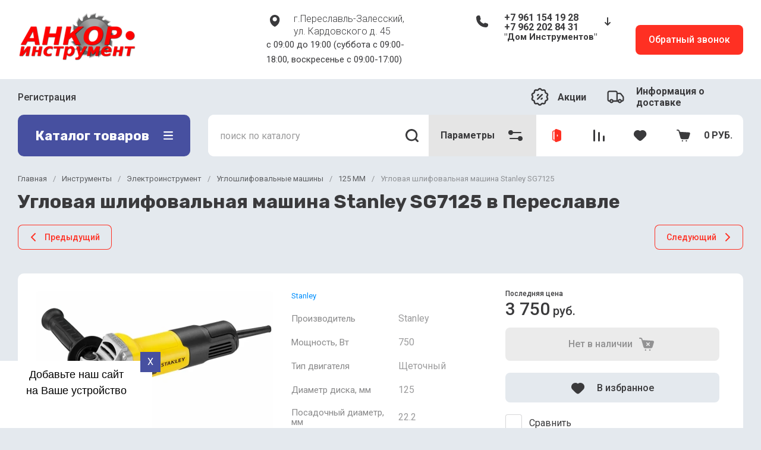

--- FILE ---
content_type: text/html; charset=utf-8
request_url: https://ankor-moto.ru/internet-magazin-2/product/uglovaya-shlifovalnaya-mashina-stanley-sg7125
body_size: 116406
content:
<!doctype html>
<html lang="ru">
  <head>
<meta charset="utf-8">
<meta name="robots" content="all">
<link rel="preload" href="/g/libs/jquery/2.2.4/jquery-2.2.4.min.js" as="script">
<title>Купить Угловая шлифовальная машина Stanley SG7125 в Переславле</title>
<meta name="description" content="Угловая шлифовальная машина Stanley SG7125 и другие товары категории Угловые шлифовальные машины представлены на сайте интернет-магазина Анкор Инструмент в Переславле">
<meta name="keywords" content="Угловая шлифовальная машина Stanley SG7125">
<meta name="SKYPE_TOOLBAR" content="SKYPE_TOOLBAR_PARSER_COMPATIBLE">
<meta name="viewport" content="width=device-width, initial-scale=1.0, maximum-scale=1.0, user-scalable=0">
<meta name="format-detection" content="telephone=no">
<meta http-equiv="x-rim-auto-match" content="none">


	<!-- jquery -->
	
	<!-- jquery -->




	

		
							<link rel="preload" as="image" href="/thumb/2/WDaesaKyhXtRjRwQXvXVNw/750r750/d/stanley_sg7125.jpg" />
	
	<link rel="preload" href="/shared/s3/js/lang/ru.js" as="script">
	<link rel="preload" href="/g/basestyle/1.0.1/user/user.js" as="script">
	
	<link rel="preload" href="/g/libs/lightgallery/v1.2.0/css/lightgallery.min.css" as="style">
	<link rel="preload" href="/g/basestyle/1.0.1/user/user.blue.css" as="style">
	<link rel="preload" href="/shared/s3/css/calendar.css" as="style">
	
<!--<link rel="preload" href="/shared/s3/js/common.min.js" as="script">-->
<!--<link rel="preload" href="/shared/s3/js/lang/ru.js" as="script">-->
<!--<link rel="preload" href="/g/basestyle/1.0.1/user/user.js" as="script">-->
<!--<link rel="preload" href="/shared/s3/css/calendar.css" as="style">-->
<!--<link rel="preload" href="/g/basestyle/1.0.1/user/user.blue.css" as="style">-->


				
            <!-- 46b9544ffa2e5e73c3c971fe2ede35a5 -->
            <script src='/shared/s3/js/lang/ru.js'></script>
            <script src='/shared/s3/js/common.min.js'></script>
        <link rel='stylesheet' type='text/css' href='/shared/s3/css/calendar.css' /><link rel="icon" href="/favicon.ico" type="image/x-icon">

<!--s3_require-->
<link rel="stylesheet" href="/g/basestyle/1.0.1/user/user.css" type="text/css"/>
<link rel="stylesheet" href="/g/basestyle/1.0.1/cookie.message/cookie.message.css" type="text/css"/>
<link rel="stylesheet" href="/g/basestyle/1.0.1/user/user.blue.css" type="text/css"/>
<script type="text/javascript" src="/g/basestyle/1.0.1/user/user.js" async></script>
<script type="text/javascript" src="/g/libs/jquery/2.2.4/jquery-2.2.4.min.js"></script>
<link rel="stylesheet" href="/g/basestyle/1.0.1/cookie.message/cookie.message.blue.css" type="text/css"/>
<script type="text/javascript" src="/g/basestyle/1.0.1/cookie.message/cookie.message.js" async></script>
<!--/s3_require-->
		
	<link rel="preload" href="/g/shop2v2/default/js/shop2v2-plugins.js" as="script">
	<link rel="preload" href="/g/shop2v2/default/js/shop2.2.min.js" as="script">
	
	



	
	<script type="text/javascript" src="/g/shop2v2/default/js/shop2v2-plugins.js"></script>

	<script type="text/javascript" src="/g/shop2v2/default/js/shop2.2.min.js"></script>


	<script src="/g/templates/shop2/2.130.2/default-3/js/paginationscroll.js"></script>

<script type="text/javascript">shop2.init({"productRefs": {"941881906":{"proizvoditel_":{"Stanley":["1204583106"]},"mosnost_vt_725":{"232874509":["1204583106"]},"tip_dvigatela_438":{"221533909":["1204583106"]},"diametr_diska_mm":{"241962909":["1204583106"]},"posadocnyj_diametr_mm":{"241839909":["1204583106"]},"rez_ba_spindela_384":{"241840109":["1204583106"]},"cislo_oborotov":{"241963109":["1204583106"]},"elektr_regulirovka_oborotov":{"241840509":["1204583106"]},"vid_knopki_vklucenia":{"241963309":["1204583106"]},"knopka_fiksacii_puska":{"241940709":["1204583106"]},"superflanec_898":{"241840909":["1204583106"]},"bystrozazimnaa_gajka_sds_718":{"241841109":["1204583106"]},"zasita_ot_neprednamerennogo_664":{"241841309":["1204583106"]},"rabota_po_betonu_kamnu_107":{"241841509":["1204583106"]},"podaca_vody":{"241841709":["1204583106"]},"regulirovka_kozuha_bez_instrumen":{"241841909":["1204583106"]},"oborotov_pod_nagruzkoi_603":{"238880709":["1204583106"]},"podklucenie_k_pylesosu":{"232904109":["1204583106"]},"nalicie_vibrorucki":{"241843509":["1204583106"]},"zasita_ot_peregreva_964":{"224747509":["1204583106"]},"dlina_kabela_m":{"238346509":["1204583106"]},"plavnyj_pusk_241":{"224758509":["1204583106"]},"kozuh_dla_pyleudalenia":{"241842509":["1204583106"]},"kolicestvo_polozenij_rukoatki":{"241954709":["1204583106"]},"ves_kg":{"241986909":["1204583106"]}}},"apiHash": {"getPromoProducts":"d31c33812ef8deeb3dea518abe68e370","getSearchMatches":"c40c6a32eeaf54b5db691dbb21f933d4","getFolderCustomFields":"ad11a299323a43b30a023a23f0ffff31","getProductListItem":"ee7c86be6fd121d795daf9ac6e34884a","cartAddItem":"8945a6c25791f5d95f7ba763f3494ecb","cartRemoveItem":"e92374c198de1e3100912abde61bc6cc","cartUpdate":"412292d93c087839b4b7fc9c33e8ebc0","cartRemoveCoupon":"644158e140bde0d018d5bea4a0317ecb","cartAddCoupon":"cbd23305a15f177566ca6e474bafd326","deliveryCalc":"6a2c0273bb332a2c7d5d59158e50cf62","printOrder":"427a2bc0d98e6b671bbb5b3f0467b76a","cancelOrder":"0a54b1b26b9637e821af1207e0499c3e","cancelOrderNotify":"1714eda1542d1ed9583d620b500ab198","repeatOrder":"314cb5c0e4d5718b27387af8c7902d8c","paymentMethods":"5834f67ea7ff06668cb5b896f603f3f1","compare":"12bc00ea4f54d856d87f01e9af8e97af"},"hash": null,"verId": 723699,"mode": "product","step": "","uri": "/internet-magazin-2","IMAGES_DIR": "/d/","my": {"gr_popup_compare":true,"gr_timer_optima":true,"gr_search_optima":true,"gr_selected_theme":"11","gr_local_theme":false,"gr_schema_org":true,"gr_product_print":true,"gr_promo_actions":true,"gr_responsive_tabs_2":true,"gr_load_search_param":true,"gr_load_filter_param":true,"gr_favorite":true,"gr_form_lazyload":true,"gr_rating_hide_no_amount":true,"gr_collections_lazy":true,"gr_main_blocks_lazy":true,"buy_alias":"\u0412 \u043a\u043e\u0440\u0437\u0438\u043d\u0443","buy_mod":true,"buy_kind":true,"on_shop2_btn":true,"show_sections":true,"lazy_load_subpages":true,"gr_amount_flag":true,"gr_collections_one_click":true,"gr_collections_params":true,"gr_collections_compare":true,"gr_collections_amount":true,"gr_collections_vendor":true,"gr_product_list_titles":true,"gr_product_list_title":true,"gr_product_list_price":true,"gr_product_list_amount":true,"gr_images_size":true,"gr_images_view":true,"gr_images_lazy_load":true,"gr_sliders_autoplay":true,"gr_one_click_btn":"\u041a\u0443\u043f\u0438\u0442\u044c \u0432 1 \u043a\u043b\u0438\u043a","gr_amount_min_top":true,"gr_options_more_btn":"\u041f\u0430\u0440\u0430\u043c\u0435\u0442\u0440\u044b","gr_product_options_more_btn":"\u0412\u0441\u0435 \u043f\u0430\u0440\u0430\u043c\u0435\u0442\u0440\u044b","gr_product_quick_view":true,"gr_product_item_wrap":true,"gr_product_list_main":true,"gr_thumbs_vendor":true,"gr_thumbs_one_click":true,"gr_cart_titles":true,"gr_cart_auth_remodal":true,"gr_cart_coupon_remodal":false,"gr_cart_coupon_label":"\u041f\u0440\u043e\u043c\u043e\u043a\u043e\u0434:","gr_cart_options_more_btn":"\u041f\u0430\u0440\u0430\u043c\u0435\u0442\u0440\u044b","gr_cart_registration_title":"\u041a\u0443\u043f\u0438\u0442\u044c \u0431\u0435\u0437 \u0440\u0435\u0433\u0438\u0441\u0442\u0440\u0430\u0446\u0438\u0438","gr_filter_remodal_btn":"\u0424\u0438\u043b\u044c\u0442\u0440","gr_filter_max_count":5,"gr_filter_remodal":false,"gr_filter_go_result":true,"gr_filter_color_btn":true,"gr_filter_placeholders":true,"gr_filter_range_slider":false,"gr_filter_reset_text":"\u0421\u0431\u0440\u043e\u0441\u0438\u0442\u044c","gr_sorting_no_filter":true,"gr_search_form_range_slider":false,"gr_sorting_title":"\u0421\u043e\u0440\u0442\u0438\u0440\u043e\u0432\u0430\u0442\u044c","gr_sorting_default":"\u041f\u043e \u0443\u043c\u043e\u043b\u0447\u0430\u043d\u0438\u044e","gr_sorting_item_default":"\u041f\u043e \u0443\u043c\u043e\u043b\u0447\u0430\u043d\u0438\u044e","gr_sorting_by_price_desc":"\u0426\u0435\u043d\u0430 - \u0443\u0431\u044b\u0432\u0430\u043d\u0438\u0435","gr_sorting_by_price_asc":"\u0426\u0435\u043d\u0430 - \u0432\u043e\u0437\u0440\u0430\u0441\u0442\u0430\u043d\u0438\u0435","gr_sorting_by_name_desc":"\u041d\u0430\u0437\u0432\u0430\u043d\u0438\u0435 - \u042f-\u0410","gr_sorting_by_name_asc":"\u041d\u0430\u0437\u0432\u0430\u043d\u0438\u0435 - \u0410-\u042f","gr_folder_more_btn":"\u0415\u0449\u0435 \u043a\u0430\u0442\u0435\u0433\u043e\u0440\u0438\u0438","gr_thumbs_width":"625","gr_thumbs_height":"625","gr_img_lazyload":true,"gr_main_blocks_ajax":false,"gr_compare_add":"\u0421\u0440\u0430\u0432\u043d\u0438\u0442\u044c","gr_compare_head_assets_version":"global:shop2.2.130-13-compare-head-custom-assets.tpl","gr_compare_body_assets_version":"global:shop2.2.130-13-compare-body-custom-assets.tpl"},"shop2_cart_order_payments": 1,"cf_margin_price_enabled": 0,"buy_one_click_api_url": "&param[tpl]=global:shop2.form.minimal.tpl&param[hide_title]=0&param[placeholdered_fields]=0","maps_yandex_key":"","maps_google_key":""});</script>


<style>
.timer-block__btn a,.timer-block__close{position:relative;z-index:1;display:inline-flex;align-items:center;justify-content:center;height:auto;min-height:auto;padding:0;background:0 0;border:none;outline:0;cursor:pointer;text-align:center;text-decoration:none;-moz-appearance:none;-webkit-appearance:none;background-clip:border-box;transition:all .18s linear;border-radius:var(--brd_rad_6)}.timer-block__btn a:before,.timer-block__close:before{position:absolute;content:'';top:0;left:0;right:0;bottom:0;z-index:-1;border-radius:var(--brd_rad_6);transition:all .18s linear;opacity:0;visibility:hidden;background:rgba(255,255,255,.15)}.timer-block__btn a:hover:before,.timer-block__close:hover:before{opacity:1;visibility:visible}.timer-block__btn a:active:before,.timer-block__close:active:before{background:rgba(0,0,0,.05);opacity:1;visibility:visible}.timer-block__btn a:active,.timer-block__close:active{transition:all 50ms linear}.timer-block__btn a:active:before,.timer-block__close:active:before{transition:all 50ms linear}.timer-block__btn a{font-size:16px;line-height:18px;padding:16px 30px}.timer-block__close{width:50px;height:50px;min-height:50px}.timer-block__close{width:40px;height:40px;min-height:40px}.timer-block__btn a{font-weight:var(--font1_500);font-family:var(--font1);border:none}.timer-block__close{border-radius:0;font-size:0;padding:0;opacity:1;visibility:visible;transition:all .18s linear;border:none;background:0 0;box-shadow:none}.timer-block__close:before{border-radius:0;display:none}.timer-block__close:hover{border:none;box-shadow:none;background:0 0}.timer-block__close:hover svg{fill:var(--icon_btn3_color_h)}.timer-block__close:active{border:none}.timer-block__close svg{width:30px;height:30px}.gr-svg-icon{width:30px;height:30px}.gr-svg-icon.gr_big_icon,.gr-svg-icon.gr_small_icon{display:none}.gr-svg-icon.gr_small_icon{width:20px;height:20px}.gr-svg-icon.gr_big_icon{width:40px;height:40px}.timer-block__inner{position:relative;min-height:80px;padding:0 30px}.timer-block__body{margin:0 auto;max-width:1024px;display:flex;padding:15px 0}.timer-block__close{position:absolute;right:15px;top:50%;transform:translateY(-50%)}.timer-block__close svg{display:none;width:20px;height:20px}.timer-block__close svg.gr_big_icon{width:30px;height:30px;display:block}.timer-block__close svg.gr_small_icon{display:none}.timer-block__left{margin-right:50px;flex:0 1 auto;display:flex;flex-direction:column;min-height:63px}.timer-block__right{display:flex;align-items:center;flex:1 1 auto}.timer-block__date{margin:auto 0;display:flex;align-items:center}.timer-block__date .gr-timer-elem .gr-timer-number{display:block;text-align:center;font-size:20px;line-height:50px;width:50px;height:50px}.timer-block__date .gr-timer-elem em{display:none}.timer-block__date .gr-timer-delim{margin:0 4px;font-size:0;width:2px;height:12px}.timer-block__date .gr-timer-delim svg{width:2px;height:12px}.timer-block__date .gr-timer-delim svg.gr_small_icon{display:none}.timer-block__text{margin-right:auto}.timer-block__text+.timer-block__btn{margin-left:50px}.timer-block__title{font-size:18px;line-height:1.1;font-weight:var(--font1_700)}.timer-block__title+.timer-block__desc{padding-top:6px}.timer-block__desc{font-size:14px;line-height:1.4}.timer-block__btn{margin-left:auto;max-width:200px}.timer-block__btn a{min-width:200px;max-width:200px}@media (max-width:1260px){.timer-block__btn a{font-size:16px;line-height:18px;padding:15px 30px}.timer-block__close{width:48px;height:48px;min-height:48px}.timer-block__close{width:36px;height:36px;min-height:36px}.timer-block__body{max-width:100%;padding:15px 40px 15px 0}.timer-block__close{right:12px}.timer-block__left{margin-right:30px}.timer-block__text+.timer-block__btn{margin-left:30px}}@media (max-width:1023px){.timer-block__inner{min-height:0}.timer-block__body{flex-direction:column;padding:15px 0}.timer-block__close{top:15px;margin-top:0;transform:none}.timer-block__left{margin:0;align-items:center}.timer-block__left+.timer-block__right{margin-top:10px}.timer-block__right{padding-right:0}.timer-block__btn a{min-width:160px}}@media (max-width:767px){.timer-block__btn a{font-size:16px;line-height:18px;padding:14px 30px}.timer-block__close{width:46px;height:46px;min-height:46px}.timer-block__close{width:30px;height:30px;min-height:30px}.timer-block__inner{padding:0 20px}.timer-block__close{top:0;right:0;width:46px;height:46px}.timer-block__close svg{display:block}.timer-block__close svg.gr_big_icon{display:none}.timer-block__right{flex-direction:column;padding-right:0;text-align:center}.timer-block__date .gr-timer-elem .gr-timer-number{width:40px;height:40px;line-height:40px;font-size:18px}.timer-block__text{width:100%;margin-right:0}.timer-block__text+.timer-block__btn{margin-left:0;margin-top:10px}.timer-block__btn{max-width:100%;width:100%}.timer-block__btn a{max-width:100%;min-width:100%}}
</style>



<style>
			button {padding: 0;background: none;border: none;outline: none;}
			.header-bottom .nav_menu.hideOverflow{width: 100%;max-width: 60%;}
			.remodal-wrapper,.remodal-overlay{display: none;}
			.gr_images_lazy_load * {display: none !important;}
			.gr_lazy_load_block * {display: none !important;}
			.folder-block{opacity: 0;visibility: hidden;}
			.top-slider__item:not(:first-child){display:none;}
			.top_menu ul{display:none;}
			.hideOverflow {white-space: nowrap;overflow: hidden;}
			.gr_hide_onload * {transition: none !important;}
			.gr_hide_onload *::after, .gr_hide_onload *::before {transition: none !important;}
			.gr_hide_onload .desktop-folders .site-folders > li ul { display: none !important;}
			.gr_hide_onload .popover { display: none !important;}
			.tns-visually-hidden { display: none !important;}
			.gr_hide_onload .burger-block { display: none !important;}
			.gr_hide_onload #search-app.hide_search_popup #search-result { display: none !important;}
			
			
			.top-block .top-slider__item:after {
				content: "";
				padding-top: 41%;
				display: block;
				width: 100%;
			}
			
#tns1>.tns-item{font-size:0}#tns1{font-size:0}#tns1-iw{margin:0}#tns1>.tns-item{width:calc(25%)}.tns-outer{padding:0!important}.tns-outer [aria-controls]{cursor:pointer}.tns-slider{-webkit-transition:all 0;-moz-transition:all 0;transition:all 0}.tns-slider>.tns-item{-webkit-box-sizing:border-box;-moz-box-sizing:border-box;box-sizing:border-box}.tns-horizontal.tns-subpixel{white-space:nowrap}.tns-horizontal.tns-subpixel>.tns-item{display:inline-block;vertical-align:top;white-space:normal}.tns-lazy-img{-webkit-transition:opacity .6s;-moz-transition:opacity .6s;transition:opacity .6s;opacity:.6}.tns-ovh{overflow:hidden}.tns-visually-hidden{position:absolute;left:-10000em}html{font-family:sans-serif;-ms-text-size-adjust:100%;-webkit-text-size-adjust:100%;overflow-y:scroll}body{margin:0}aside,header,main,nav{display:block}img{border:0}svg:not(:root){overflow:hidden}button,input{font:inherit;margin:0}button{overflow:visible}button{text-transform:none}button{-webkit-appearance:button;cursor:pointer}button[disabled]{cursor:default}input{line-height:normal}.menu-default,.menu-default li{padding:0;margin:0;list-style:none}img{max-width:100%}img{height:auto}*{box-sizing:border-box}.btn_cust,.gr-btn-1,.gr-cart-preview #shop2-cart-preview a,.tns-controls button,.tns-nav button{position:relative;z-index:1;display:inline-flex;align-items:center;justify-content:center;height:auto;min-height:auto;padding:0;border:none;cursor:pointer;text-align:center;-moz-appearance:none;-webkit-appearance:none;background-clip:border-box;transition:all .18s linear}.btn_cust:before,.gr-btn-1:before,.gr-cart-preview #shop2-cart-preview a:before,.tns-controls button:before,.tns-nav button:before{position:absolute;content:'';top:0;left:0;right:0;bottom:0;z-index:-1;transition:all .18s linear;opacity:0;visibility:hidden}.btn_cust:active:before,.gr-btn-1:active:before,.gr-cart-preview #shop2-cart-preview a:active:before,.tns-controls button:active:before,.tns-nav button:active:before{opacity:1;visibility:visible}.btn_cust:active,.gr-btn-1:active,.gr-cart-preview #shop2-cart-preview a:active,.tns-controls button:active,.tns-nav button:active{transition:all 50ms linear}.btn_cust:active:before,.gr-btn-1:active:before,.gr-cart-preview #shop2-cart-preview a:active:before,.tns-controls button:active:before,.tns-nav button:active:before{transition:all 50ms linear}.btn_cust,.gr-btn-1,.gr-cart-preview #shop2-cart-preview a{font-size:16px;line-height:18px;padding:16px 30px}.tns-controls button{width:50px;height:50px;min-height:50px}.tns-controls button{width:40px;height:40px;min-height:40px}.btn_cust,.gr-btn-1,.gr-cart-preview #shop2-cart-preview a{font-weight:var(--font1_500);font-family:var(--font1);border:none}.btn_cust:active,.gr-btn-1:active,.gr-cart-preview #shop2-cart-preview a:active{border:none}.tns-controls button{font-size:0;padding:0;opacity:1;visibility:visible;transition:all .18s linear;border:none}.tns-controls button:before{display:none}.tns-controls button:active{border:none}.tns-controls button svg{width:30px;height:30px;transition:all .18s linear}.tns-controls button:first-child{margin-right:10px}.tns-nav{margin:20px 0 0;font-size:0;text-align:center}.tns-nav button{margin:0 4px;min-height:14px;height:14px;width:14px;font-size:0;padding:0;opacity:1;visibility:visible;border:none}.tns-nav button:before{display:none}.tns-nav button:active{border:none}.tns-nav button:active:before{display:none}.gr-tooltip{position:absolute;top:0;left:0;z-index:10000;font-size:12px;line-height:1;text-align:center;padding:8px 16px;opacity:0;visibility:hidden;pointer-events:none}body,html{height:100%;min-width:320px;-ms-text-size-adjust:100%;-webkit-text-size-adjust:100%}html{font-size:16px}body{position:relative;min-width:320px;text-align:left;font-family:var(--font1);line-height:1.5}.gr-svg-icon{width:30px;height:30px}.gr-svg-icon.small_icon{width:20px;height:20px}.gr-svg-icon.gr_small_icon{display:none}.gr-svg-icon.gr_small_icon{width:20px;height:20px}.block_padding{padding:0 30px}.block_width{margin:0 auto;max-width:1250px}.site__wrapper{min-height:100%;margin:auto;display:flex;flex-direction:column}.site-header{flex:none}.site-container{flex:1 0 auto}.site-container__inner{width:100%;display:flex;flex-wrap:wrap;flex-direction:row}.site-main__wrap{width:100%}.site-sidebar+.site-main__wrap{width:calc(100% - 290px - 30px);margin-left:30px}.btn_cust{padding:15px 30px}.btn_cust_text{font-family:var(--font1);font-style:normal;font-weight:var(--font1_500);font-size:16px;line-height:1.1875}.btn_cust_icon{margin-left:20px;display:flex;aling-items:center}.btn_cust_icon .gr-svg-icon{display:none}.btn_cust_icon .gr-svg-icon.gr_small_icon{display:inline-block}.site-header__container{display:flex;align-items:center;padding:20px 0 14px;box-sizing:content-box}.header-middle__left{width:auto;display:flex;align-items:center;flex:1 0 1%}.site-header__logo_wrap_sh{width:330px;margin-right:30px;display:flex;align-items:center}.site-header__logo_pic_sh{margin-right:15px;display:inline-block;margin-top:auto}.site-header__logo_name_sh{font-family:var(--font1);font-weight:var(--font1_500);font-style:normal;font-size:23px;line-height:1.1}.site-header__logo_desc_sh{font-family:var(--font1);font-weight:var(--font1_400);font-style:normal;font-size:18px;line-height:1.1}.site-header__contacts_sh{display:flex;align-items:flex-start;flex:auto}.site-header__address_sh{font-family:var(--font1);font-weight:var(--font1_300);font-size:16px;font-style:normal;line-height:137%;margin-right:40px;margin-left:auto;display:flex;align-items:center;max-width:223px}.site-header__address_sh .site-header__address_icon_sh{width:22px;height:24px;margin-right:24px;margin-bottom:auto}.site-header__address_sh .site-header__address_icon_sh .gr-svg-icon{display:block}.site-header__address_sh .site-header__address_icon_sh .gr-svg-icon.gr_small_icon{display:none}.site-header__phone_wrap{width:243px;display:flex;align-items:flex-start;margin-left:auto}.site-header__address_sh+.site-header__phone_wrap{margin-left:0}.site-header__phone_sh{font-family:var(--font1);font-weight:var(--font1_700);font-style:normal;font-size:18px;display:flex;align-items:center}.site-header__phone_sh .site-header__phone_icon_sh{width:28px;height:28px;margin:0 24px auto 0}.site-header__phone_sh .site-header__phone_icon_sh .gr-svg-icon.gr_small_icon{display:none}.site-header__grafik{font-family:var(--font1);font-weight:var(--font1_700);font-size:15px;font-style:normal;line-height:167%}.site-header__contacts_more_sh{font-style:normal;font-family:var(--font1);font-weight:var(--font1_700);font-size:16px;cursor:pointer;margin-left:8px;margin-top:5px}.site-header__contacts_more_sh .gr-svg-icon{display:none}.site-header__contacts_more_sh .gr-svg-icon.gr_small_icon{display:block}.header-middle__right{width:auto;display:flex;margin-left:30px}.header-middle__right .gr_collback .gr-collback__in{padding:16px 22px}.gr-cart-preview{width:auto}.header-top-line__inner{display:flex;min-height:60px;align-items:center}.site-header__top_menu_wrap{width:calc(100% - 50px - 20px);margin-right:20px}.top_menu{margin:0;padding:0;list-style:none;font-size:0}.top_menu>li{display:inline-block;vertical-align:top;position:relative}.top_menu>li:first-child>a{padding-left:0}.top_menu>li:first-child>a:after{left:0}.top_menu>li>a{font-family:var(--font1);font-weight:var(--font1_500);display:block;padding:14px 15px 13px;font-size:16px;line-height:1.1;transition:color .3s;position:relative}.top_menu>li>a:after{content:'';display:inline-block;width:auto;height:1px;position:absolute;bottom:13px;left:15px;right:15px;opacity:0;transition:background .3s}.header-top-line__left{display:flex;justify-content:flex-end;align-items:center}.header-top-line__bonus{margin-right:34px;width:100%;height:100%;display:inline-flex;justify-content:flex-end;align-items:center}.header-top-line__bonus_icon{margin-right:15px;display:flex;align-items:center}.header-top-line__bonus_text{font-family:var(--font1);font-weight:var(--font1_700);font-style:normal;font-size:16px;line-height:1.2}.header-top-line__bonus .gr-svg-icon{transition:fill .4s}.header-top-line__dostavka{width:auto;height:100%;display:inline-flex;justify-content:flex-end;align-items:center;font-family:var(--font1);font-weight:var(--font1_700);font-weight:700;font-size:16px;line-height:1.19}.header-top-line__dostavka_text{white-space:nowrap}.header-top-line__dostavka_icon{display:flex;align-items:center;margin-right:20px}.header-top-line__dostavka .gr-svg-icon{transition:fill .4s}.pivot-panel_wrap{display:flex;margin-bottom:30px}.pivot-panel_right{width:calc(100% - 30px - 290px);margin-left:auto;display:flex}.pivot-panel-gr_search{display:flex;align-items:center;position:relative;width:100%}.pivot-panel-gr_search .search-panel{height:70px;width:60px;display:none}.pivot-panel-gr_search .search-panel .search-panel__btn{width:inherit;height:inherit;display:inline-block;display:flex;justify-content:center;align-items:center;position:relative;z-index:10;cursor:pointer}.pivot-panel-gr_search .search-panel .search-panel__btn svg{transition:fill .4s}.pivot-panel-gr_search .gr_search-site-container__wrap{width:100%;height:70px;display:flex;padding-right:0;position:relative}.pivot-panel-gr_search .gr_search-site-unit{height:70px;padding-left:20px;display:flex;width:100%;z-index:300}.pivot-panel-gr_search .gr_search-site-unit .search_container{height:100%;position:static;display:flex;width:100%}.pivot-panel-gr_search .gr_search-site-unit form{height:100%;position:relative;display:flex;width:100%}.pivot-panel-gr_search .gr_search-site-unit form input[type=text]{height:100%;padding:0;border:none;width:calc(100% - 50px)}.pivot-panel-gr_search .gr_search-site-unit form button{width:60px;font-size:0;border:0}.pivot-panel-gr_search .gr_search-site-unit form button svg{transition:fill .4s}.pivot-panel-gr_search .gr_search-site__param-btn{height:100%;display:flex;justify-content:center;align-items:center;cursor:pointer;position:relative;padding:0 20px}.pivot-panel-gr_search .gr_search-site__param-btn .gr_search-site__param-btn__text{font-family:var(--font1);font-weight:var(--font1_700);font-style:normal;font-size:16px;line-height:1.3;margin-right:20px;white-space:nowrap;transition:color .4s}.pivot-panel-gr_search .gr_search-site__param-btn span{display:inline-block;font-size:0}.pivot-panel-gr_search .gr_search-site__param-btn span .gr-svg-icon{transition:fill .4s}.pivot-panel_wrap .topper_container__right{display:flex;min-height:70px}.pivot-panel_wrap .topper_container__right .compare-panel{padding:0 20px;position:relative;display:flex;align-items:center}.pivot-panel_wrap .topper_container__right .compare-panel__btn{position:relative;pointer-events:none}.pivot-panel_wrap .topper_container__right .compare-panel__btn-numb{position:absolute;right:-12px;top:-6px;width:24px;height:24px;text-align:center;display:none;align-items:center;justify-content:center;text-align:center}.pivot-panel_wrap .topper_container__right .compare-panel__btn-numb-text{font-family:var(--font1);font-style:normal;font-weight:var(--font1_400);font-size:11px;line-height:1.1;text-transform:uppercase}.pivot-panel_wrap .topper_container__right .compare-panel__icon{height:100%;display:flex;align-items:center}.pivot-panel_wrap .topper_container__right .favorite-panel{padding:0 20px;position:relative;display:flex;align-items:center}.pivot-panel_wrap .topper_container__right .favorite-panel__icon{display:flex}.pivot-panel_wrap .topper_container__right .favorite-panel.not-null{pointer-events:none}.pivot-panel_wrap .topper_container__right .favorite-panel.not-null .favorite-panel__btn-numb{display:none}.pivot-panel_wrap .topper_container__right .favorite-panel__btn{position:relative}.pivot-panel_wrap .topper_container__right .favorite-panel__btn-numb{position:absolute;right:-16px;top:-6px;width:24px;height:24px;text-align:center;align-items:center;justify-content:center;text-align:center;display:flex}.pivot-panel_wrap .topper_container__right .favorite-panel__btn-numb-text{font-family:var(--font1);font-style:normal;font-weight:var(--font1_400);font-size:11px;line-height:1.1;text-transform:uppercase}.pivot-panel_wrap .login-form-btn{cursor:pointer;display:flex;align-items:center;padding:0 20px;transition:background .4s;transition:color .4s}.pivot-panel_wrap .login-form-btn__icon{display:flex;align-items:center}.pivot-panel_wrap .login-form-btn__icon svg{transition:fill .4s}.pivot-panel_wrap .gr-cart-preview{position:relative;position:relative;width:auto}.pivot-panel_wrap .gr-cart-preview .gr-cart-total-amount{position:absolute;left:38px;top:14px;width:24px;height:24px;line-height:24px;text-align:center;align-items:center;justify-content:center;text-align:center;font-family:var(--font1);font-style:normal;font-weight:var(--font1_400);font-size:11px;text-transform:uppercase}.pivot-panel_wrap .gr-cart-preview .gr-cart-preview__icon{display:flex;margin-right:20px;margin-left:15px;align-items:center;position:absolute;top:50%;transform:translateY(-50%)}.pivot-panel_wrap .gr-cart-preview .gr-cart-preview__icon .gr-svg-icon.small_icon{display:none}.pivot-panel_wrap .gr-cart-preview .gr-cart-total-sum{font-family:var(--font1);font-weight:var(--font1_700);line-height:118.75%;font-size:16px;font-style:normal}.pivot-panel_wrap .gr-cart-preview #shop2-cart-preview{width:100%;height:100%}.pivot-panel_wrap .gr-cart-preview #shop2-cart-preview a{width:100%;height:100%;display:block;padding:0 20px 0 70px;display:flex;justify-content:center;flex-direction:column;align-items:flex-start;white-space:nowrap}.topper_container{position:relative}.topper_container__inner{position:relative}.top-block__left{position:relative;width:290px}.top-block__right{width:calc(100% - 30px - 290px);margin-left:auto}.desktop-folders__burger{display:none}.desktop-folders__title{display:flex;height:100%;width:100%;align-items:center;padding:0 27px 0 29px;justify-content:space-between}.desktop-folders__title_icon .gr-svg-icon{display:none}.desktop-folders__title_icon .gr-svg-icon.gr_small_icon{display:block}.desktop-folders__title_icon.icon_site_catalog_formob{display:none}.desktop-folders__title_icon.icon_site_catalog_formob .gr-svg-icon{display:block}.desktop-folders__title_text{font-style:normal;font-weight:var(--font1_700);font-size:22px;line-height:118%}.desktop-folders{position:absolute;left:0;top:100%;width:290px;min-height:410px;transition:box-shadow .18s linear;padding-bottom:20px;z-index:111}.desktop-folders .site-folders{padding:0 0 20px;margin:0;list-style:none}.desktop-folders .more-folders{font-family:var(--font1);font-style:normal;font-weight:var(--font1_500);font-size:14px;line-height:179%;display:inline-block;cursor:pointer;padding:12px 8px 12px 30px;transition:background .4s,color .4s;width:100%}.desktop-folders .site-folders{padding:7px 0 7px}.desktop-folders .site-folders>li{position:relative;min-height:47px}.desktop-folders .site-folders>li.hide_item{display:none}.desktop-folders .site-folders>li.has>a .folder_icon{position:absolute;top:12px;right:30px}.desktop-folders .site-folders>li.has>a .folder_icon .gr-svg-icon{display:none}.desktop-folders .site-folders>li.has>a .folder_icon .gr-svg-icon.gr_small_icon{display:inline-block}.desktop-folders .site-folders>li:first-child:before{display:none}.desktop-folders .site-folders>li>a{min-height: 47px;font-family:var(--font1);font-style:normal;font-weight:var(--font1_500);font-size:18px;line-height:normal;display:block;padding:10px 60px 10px 30px;transition:color .18s linear;position:relative;border-bottom:1px solid var(--gr_bg_acc_text_01)}.desktop-folders__title{position:relative}.desktop-folders__title .desktop-folders__title_text{position:relative;z-index:2}.desktop-folders__title .desktop-folders__title_icon{position:relative;z-index:2}.top-block{margin-bottom:30px}.top-block .top-slider{position:relative;font-size:0;height:360px;overflow:hidden}.top-block .top-slider .tns-outer{height:100%}.top-block .top-slider .tns-ovh{height:100%}.top-block .top-slider .tns-inner{height:100%}.top-block .top-slider .tns-slider{height:100%}.top-block .top-slider .tns-controls{position:absolute;bottom:0;right:0;display:flex;z-index:10}.top-block .top-slider .tns-controls button{width:60px;height:70px;overflow:hidden;position:relative}.top-block .top-slider .tns-controls button svg{position:relative;z-index:100}.top-block .top-slider .tns-controls button:before{content:"";display:block;position:absolute;top:0;left:0;right:0;bottom:0;width:100%;height:100%;transition:all .3s;opacity:0}.top-block .top-slider .tns-controls button:first-child{margin-right:0}.top-block .top-slider__item{position:relative;height:100%}.top-block .top-slider__pic{position:relative;width:100%;height:100%}.top-block .top-slider__pic span{display:block;position:absolute;top:0;left:0;right:0;bottom:0}.top-block .top-slider__pic span:after{content:"";display:inline-block;width:100%;height:100%;position:absolute;top:0;left:0;right:0;bottom:0;z-index:1}.top-block .top-slider__pic img{max-width:none;width:100%;height:100%;display:block;-o-object-fit:cover;object-fit:cover;-o-object-position:50% 50%;object-position:50% 50%}.top-block .top-slider__link{position:absolute;top:0;left:0;right:0;bottom:0;font-size:0}.top-block .top-slider__body{position:absolute;top:0;left:0;box-sizing:padding-box;z-index:2;height:360px;padding:40px 40px 67px 40px;display:flex;flex-direction:column;align-items:flex-start;justify-content:flex-end}.top-block .top-slider__title{font-size:30px;font-family:var(--font1);font-weight:var(--font1_700);line-height:116.66%;padding:0 0 12px;display:inline-block}.top-block .top-slider__title_sub{font-family:var(--font1);font-style:normal;font-size:18px;line-height:116.66%;font-weight:var(--font1_400);padding:0}.top-block .top-slider .tns-nav{position:absolute;bottom:30px;left:40px;z-index:10}.top-block .top-slider .tns-nav button{width:7px;height:7px;opacity:.5;min-height:7px;transition:background .3s,width .3s,opacity .1s}.top-block .top-slider .tns-nav button.tns-nav-active{width:20px;opacity:1}.shop-folders{margin-bottom:45px}.shop-folders__wrap{margin:0;padding:0;list-style:none;margin:0 -15px;display:flex;flex-wrap:wrap}.shop-folders__wrap .folder-title{font-family:var(--font1);font-weight:var(--font1_500);font-style:normal;font-size:16px;line-height:1.15;display:block;padding:15px 20px 15px 20px;margin:0 -1px;transition:background .3s}.shop-folders__wrap>li{width:calc(33.33% - 30px);margin:0 15px;display:inline-block;margin-bottom:30px;display:flex;flex-direction:column;border:1px solid;border-top:none}.shop-folders__wrap>li:nth-child(n+7){display:none}.shop-folders__wrap>li ul{margin:0;padding:0;list-style:none}.shop-folders__wrap>li ul li{position:relative;border-top:1px solid}.shop-folders__wrap>li ul li a{font-size:15px;padding:13px 60px 15px 20px;font-family:var(--font1);display:block}.shop-folders__wrap>li ul li .shop-folders__counter{font-family:var(--font1);font-weight:var(--font1_400);font-size:14px;line-height:1;font-style:normal;position:absolute;right:20px;top:50%;margin-top:-12px;line-height:22px;min-height:22px;min-width:27px;text-align:center;-webkit-transition:.3s ease-in-out;-moz-transition:.3s ease-in-out;-o-transition:.3s ease-in-out;-ms-transition:.3s ease-in-out;transition:.3s ease-in-out}.site-sidebar{width:290px;margin-bottom:20px}.stock{margin-bottom:30px}.stock__inner{position:relative;display:flex;flex-direction:column}.stock__img{width:100%;position:absolute;top:0;left:0;right:0;bottom:0;overflow:hidden}.stock__img img{max-width:none;width:100%;height:100%;-o-object-fit:cover;object-fit:cover;-o-object-position:50% 50%;object-position:50% 50%}.stock__img_cover{width:100%;position:absolute;top:0;left:0;right:0;bottom:0}.stock__body{position:relative;z-index:100;display:flex;flex-direction:column;align-items:flex-start;padding:199px 20px 30px}.stock__title{font-family:var(--font1);font-style:normal;font-weight:var(--font1_500);font-size:30px;line-height:67%;margin-bottom:20px}.stock__desc{font-family:var(--font1);font-style:normal;font-weight:var(--font1_400);font-size:17px;line-height:118%;margin-bottom:20px}.gr-cart-preview{display:inline-flex}.search-block{display:flex}.search-block__input{margin-right:20px}@media (max-width:1500px){.site-header__address_sh{margin-right:30px}}@media screen and (max-width:1280px){.shop-folders__wrap{margin:0 -13.5px}.shop-folders__wrap>li{width:calc(33.33% - 27px);margin-right:13.5px;margin-left:13.5px}}@media (max-width:1260px){.tns-controls button{width:48px;height:48px;min-height:48px}.tns-controls button{width:36px;height:36px;min-height:36px}.gr-tooltip{display:none!important}.pivot-panel-gr_search{flex:1 0 1%}.top-block .top-slider__body{height:100%;justify-content:center}}@media (max-width:1240px){.site-header__contacts_sh{flex-direction:column}.site-header__address_sh{margin-right:0;max-width:245px;margin-bottom:10px}.site-header__phone_wrap{margin-left:auto}.site-header__address_sh+.site-header__phone_wrap{margin-left:auto}.pivot-panel-gr_search .gr_search-site__param-btn .gr_search-site__param-btn__text{display:none}.pivot-panel_wrap .login-form-btn{margin-left:0}}@media (max-width:1100px){.site-sidebar+.site-main__wrap{width:calc(100% - 224px - 30px)}.site-header__container{padding-bottom:10px}.pivot-panel_right{width:calc(100% - 30px - 224px)}.top-block__left{width:224px}.top-block__right{width:calc(100% - 30px - 224px)}.desktop-folders__title{padding:0 19px 0 19px}.desktop-folders__title_text{font-size:18px}.desktop-folders{width:224px}.desktop-folders .more-folders{margin-left:20px}.desktop-folders .site-folders>li.has>a .folder_icon{right:20px}.desktop-folders .site-folders>li>a{padding:13px 50px 13px 20px;font-size:15px}.site-sidebar{width:224px}.stock__title{font-size:25px}.stock__desc{font-size:16px}}@media (max-width:1023px){.site-sidebar+.site-main__wrap{margin-left:0;width:100%}.site-header__address_sh{width:100%;display:flex;justify-content:flex-end}.site-header__top_menu_wrap{display:none}.header-top-line__left{width:100%;justify-content:space-between}.header-top-line__bonus{width:auto}.pivot-panel_wrap{min-height:70px}.pivot-panel_right{width:calc(100% - 30px - 70px)}.top-block__left{width:70px}.top-block__right{width:100%}.desktop-folders__burger{display:block;width:100%;height:100%;position:absolute;top:0;right:0;left:0;bottom:0;z-index:110}.desktop-folders__title_icon{display:flex;width:100%;justify-content:center}.desktop-folders__title_text{display:none}.desktop-folders{display:none}.top-block .top-slider{height:400px}.top-block .top-slider__item{height:400px}.top-block .top-slider__body{height:400px;padding:50px 0 60px 50px}.site-sidebar .sidebar__info_content{display:none}}@media screen and (max-width:1023px){.shop-folders__wrap{margin:0 -15px}.shop-folders__wrap>li{width:calc(50% - 30px);margin-right:15px;margin-left:15px}}@media (max-width:990px){.header-middle__left{width:100%;margin-right:0}.site-header__address_sh{display:none}.header-middle__right{display:none}}@media (max-width:900px){.gr-cart-preview{width:auto}}@media (max-width:768px){.pivot-panel_wrap{margin-top:20px;margin-bottom:20px}.pivot-panel-gr_search{margin-right:auto;margin-left:0;flex:1 0 1%}.pivot-panel-gr_search .search-panel{display:block;height:70px;width:70px}.pivot-panel-gr_search .gr_search-site-container__wrap{display:none}.pivot-panel-gr_search .gr_search-site__param-btn{display:none}.pivot-panel_wrap .topper_container__right{width:100%}.pivot-panel_wrap .topper_container__right .compare-panel{margin:0}.pivot-panel_wrap .topper_container__right .favorite-panel{margin:0}.pivot-panel_wrap .login-form-btn{margin-left:auto}}@media (max-width:767px){.tns-controls button{width:46px;height:46px;min-height:46px}.tns-controls button{width:30px;height:30px;min-height:30px}.block_padding{padding:0 20px}.site-header__container{padding:20px 0 20px}.header-middle__left{order:1;margin-bottom:0;flex-direction:column}.site-header__logo_wrap_sh{margin-right:0;margin-bottom:20px;width:100%;display:flex;justify-content:center;flex-direction:column}.site-header__logo_pic_sh{margin-right:0}.site-header__logo_text_sh{text-align:center}.site-header__phone_wrap{width:250px}.site-header__phone_sh .site-header__phone_icon_sh{margin-right:20px}.site-header__contacts_more_sh{margin-left:18px}.top-block .top-slider{margin-top:20px}.top-block .top-slider__item{height:400px}.top-block .top-slider__body{padding:20px 0 20px 20px}}@media screen and (max-width:767px){.shop-folders{padding-bottom:30px;margin-bottom:0;border-bottom:none}.shop-folders__wrap{margin:0}.shop-folders__wrap>li:nth-child(n+4){display:none}.shop-folders__wrap>li{width:100%;margin-right:0;margin-left:0}}@media (max-width:639px){.pivot-panel_right{width:100%}.top-block .top-slider{height:370px}.top-block .top-slider__item{height:370px}.top-block .top-slider__pic{position:relative;height:400px}}@media (max-width:600px){.pivot-panel-gr_search{display:none}.pivot-panel_wrap .login-form-btn{margin:0 0 0 auto}.desktop-folders__title_icon{display:none}.desktop-folders__title_icon.icon_site_catalog_formob{display:flex}}@media (max-width:560px){.header-top-line{display:none}.pivot-panel-gr_search .search-panel{width:100%}.pivot-panel_wrap .login-form-btn__icon{margin-right:0}.pivot-panel_wrap .gr-cart-preview .gr-cart-total-sum{display:none}}@media (max-width:469px){.top-block .top-slider .tns-controls button{display:none}.top-block .top-slider__body{padding:20px;}.top-block .top-slider__title{font-size:20px;line-height:116.66%}.top-block .top-slider__title_sub{font-size:15px;line-height:116.66%}}@media (max-width:400px){.pivot-panel_wrap .topper_container__right .compare-panel{padding:0 13px}.pivot-panel_wrap .topper_container__right .favorite-panel{padding:0 15px}.pivot-panel_wrap .login-form-btn{padding:0 14px}.topper_container{padding:0}.desktop-folders__title{padding:0 15px 0 15px}}@media (max-width:1280px) and (min-width:1100px){.site-header__phone_sh{font-size:16px;line-height:18px}}@media print{*{text-shadow:none!important}a[href]:after{content:" (" attr(href) ")"}img{page-break-inside:avoid}img{max-width:100%!important}}
@media (max-width: 400px)
.top-block .top-slider__body, .top-block .top-slider__item, .top-block .top-slider__pic {
    height: 280px;
}
@media (max-width: 469px)
.top-block .top-slider__body {
    padding: 20px;
}
</style>


				

		
	
			
			<script>
				createCookie('quick_load_style', 1, 1);
			</script>
	    
	
		
			<link rel="preload" as="image" href="/thumb/2/iy8BjPxZHn_Y_FC_qYibYg/200r/d/372302_9405111.png"/>
		
	
	
	
		<link rel="stylesheet" href="/t/images/css/pwa_styles.css">
	<link rel="manifest" href="//ankor-moto.ru/manifest.json">
	
	
			<script> 
				if ('serviceWorker' in navigator) {
				  window.addEventListener('load', function() {
				    navigator.serviceWorker.register('https://ankor-moto.ru/firebase-messaging-sw.js').then(function(registration) {
				    // Успешная регистрация
				    //registration.showNotification('title5555');
				    console.log('ServiceWorker registration successful');
				    }, 
				    function(err) {
				      // При регистрации произошла ошибка
				      console.log('ServiceWorker registration failed: ', err);
				    });
				  });
				}
			</script>
	
	
	<script>
	let url = window.location.pathname;
	if (url == "/offline"){
	  if (navigator.onLine == true){
	  	window.location.assign("/")
	  }
	}
	</script>
	
	
	<script src="https://www.gstatic.com/firebasejs/8.3.1/firebase-app.js"></script>
	<script src="https://www.gstatic.com/firebasejs/8.3.1/firebase-messaging.js"></script>
</head>  <link rel="stylesheet" href="/t/v766/images/css/site_addons.scss.css">
  <link rel="stylesheet" href="/t/v766/images/site.addons.css">
 
    <body class="site gr_hide_onload">
      	
    
    <div class="site__wrapper">
    	
    	
						
	<header class="site-header">
	
  <div class="site-header__container__wrap block_padding">
    <div class="site-header__container block_width">
      <div class="header-middle__left">
  
		<div class="site-header__logo_wrap_sh logo_top">
											
				<a href="https://ankor-moto.ru" class="site-header__logo_pic_sh">
					<img width="100%" height="100%" src="/thumb/2/iy8BjPxZHn_Y_FC_qYibYg/200r/d/372302_9405111.png" width="100%" height="100%" alt="">
				</a>
				
										
			<div class="site-header__logo_text_sh">
																				</div>
		</div>
        
                <div class="site-header__contacts_sh">
        	        	<div class="wrp">
                          <div class="site-header__address_sh">
                <span class="site-header__address_icon_sh">
                  <svg class="gr-svg-icon">
                    <use xlink:href="#icon_site_location-1"></use>
                  </svg>
                  <svg class="gr-svg-icon gr_small_icon">
                    <use xlink:href="#iicon_site_location-1_small"></use>
                  </svg>
                </span>
                <div>г.Переславль-Залесский, ул. Кардовского д. 45</div>
              </div>
              
                                        <div class="site-header__grafik">
                  c 09:00 до 19:00 (суббота с 09:00-18:00, воскресенье с 09:00-17:00)
                </div>
                              </div>  
                         <div class="site-header__phone_wrap">
        	                <div class="site-header__phone_sh">
            	              <span class="site-header__phone_icon_sh">
                <svg class="gr-svg-icon">
                  <use xlink:href="#icon_site_phone"></use>
                </svg>
                <svg class="gr-svg-icon gr_small_icon">
                  <use xlink:href="#icon_site_phone_small"></use>
                </svg>
              </span>
              	              <div class="site-header__grafik_wrap">
														<div><a href="tel:+7 961 154 19 28">+7 961 154 19 28</a>
					<span class="ttext"></span>
					</div>
								    										<div><a href="tel:+7 962 202 84 31">+7 962 202 84 31</a>
					<span class="ttext">&quot;Дом Инструментов&quot;</span>
					</div>
								    			    
              </div>
            </div>
                        <div class="site-header__contacts_more_sh" data-remodal-target="contact-popup">
              <span>
                <svg class="gr-svg-icon">
                  <use xlink:href="#icon_site_arr_bottom"></use>
                </svg>
                <svg class="gr-svg-icon gr_small_icon">
                  <use xlink:href="#icon_site_arr_bottom_small"></use>
                </svg>
              </span>
            </div>
          </div>
        
          
        </div>
              </div>
            <div class="header-middle__right">
        <div class="gr_collback">
          <span class="gr-collback__in gr-btn-1" data-remodal-target="collback-popup">
          	Обратный звонок
          </span>
        </div>
      </div>
          </div>
  </div>
  <div class="header-top-line block_padding">
    <div class="header-top-line__inner block_width">
				<nav class="site-header__top_menu_wrap">
			<ul class="top_menu">
                                                                        <li class=""><a href="/registraciya">Регистрация</a>
                                                                </li>
          </ul>
          		</nav>
		      <div class="header-top-line__left">
      	        <a href="https://ankor-moto.ru/skidki" class="header-top-line__bonus">
          <span class="header-top-line__bonus_icon">
            <svg class="gr-svg-icon">
              <use xlink:href="#icon_site_sale_bonus"></use>
            </svg>
          </span>
          <span class="header-top-line__bonus_text">
          Акции
          </span>
        </a>
              	        <a href="/dostavka" class="header-top-line__dostavka">
          <span class="header-top-line__dostavka_icon">
            <svg class="gr-svg-icon">
              <use xlink:href="#icon_site_delivery"></use>
            </svg>
          </span>
          <span class="header-top-line__dostavka_text">
          Информация о доставке
          </span>
        </a>
              </div>
    </div>
  </div>
</header>
<!-- .site-header -->	
    <div class="topper_container block_padding">
      <div class="topper_container__inner block_width">
        <div class="pivot-panel_wrap">
          <div class="top-block__left folder_open">
            <div class="desktop-folders__burger"></div>
            <div class="desktop-folders__title">
              <span class="desktop-folders__title_text">Каталог товаров</span>
              <div class="desktop-folders__title_icon">
                <svg class="gr-svg-icon">
                  <use xlink:href="#icon_site_burger"></use>
                </svg>
                <svg class="gr-svg-icon gr_small_icon">
                  <use xlink:href="#icon_site_burger_small"></use>
                </svg>
              </div>
              <div class="desktop-folders__title_icon icon_site_catalog_formob">
					<svg class="gr-svg-icon">
						<use xlink:href="#icon_site_catalog"></use>
					</svg>
              </div>
            </div>
            <div class="desktop-folders inner_page">
              <div class="desktop-folders__body">
                <ul class="site-folders menu-default">
                                                                                                                                                                                            <li class="firstlevel dontsplit sublevel has" data-f-name="Мототехника">
                    <a class="hasArrow" href="/internet-magazin-2/folder/mototekhnika"><span>Мототехника</span>
                                        <span class="folder_icon">
                      <svg class="gr-svg-icon">
                        <use xlink:href="#icon_site_arr_right"></use>
                      </svg>
                      <svg class="gr-svg-icon gr_small_icon">
                        <use xlink:href="#icon_site_arr_right_small"></use>
                      </svg>
                    </span>
                                        </a>
                                                                                                                                                                                                <ul>
                    <li class="parentItem"><a href="/internet-magazin-2/folder/mototekhnika"><span>Мототехника</span></a></li>
                                                                          <li class="" data-f-name="Квадроциклы">
                    <a href="/internet-magazin-2/folder/kvadrotsikly-1"><span>Квадроциклы</span>
                                        </a>
                                                                                                                                                                                                  </li>
                                                                                            <li class="" data-f-name="Квадроциклы аккумуляторные">
                    <a href="/internet-magazin-2/folder/kvadrocikly-akkumulyatornye"><span>Квадроциклы аккумуляторные</span>
                                        </a>
                                                                                                                                                                                                  </li>
                                                                                            <li class="" data-f-name="Снегоходы">
                    <a href="/internet-magazin-2/folder/snegokhody-1"><span>Снегоходы</span>
                                        </a>
                                                                                                                                                                                                  </li>
                                                                                            <li class="" data-f-name="Мотоциклы">
                    <a href="/internet-magazin-2/folder/mototsikly"><span>Мотоциклы</span>
                                        </a>
                                                                                                                                                                                                  </li>
                                                                                            <li class="" data-f-name="Скутера">
                    <a href="/internet-magazin-2/folder/skutery-1"><span>Скутера</span>
                                        </a>
                                                                                                                                                                                                  </li>
                                                                                            <li class="" data-f-name="Мотобуксировщики">
                    <a href="/internet-magazin-2/folder/motobuksirovshchiki"><span>Мотобуксировщики</span>
                                        </a>
                                                                                                                                                                                                  </li>
                                                                                            <li class="" data-f-name="Аксессуары">
                    <a href="/internet-magazin-2/folder/aksesuary"><span>Аксессуары</span>
                                        </a>
                                                                                                                                                                                                  </li>
                                                                                            <li class="" data-f-name="Сани-волокуши">
                    <a href="/internet-magazin-2/folder/sani-volokushi"><span>Сани-волокуши</span>
                                        </a>
                                                                                                                                                                                                  </li>
                                      </ul>
                  </li>
                                                                                          <li class="firstlevel dontsplit sublevel has" data-f-name="Велосипеды и самокаты">
                    <a class="hasArrow" href="/internet-magazin-2/folder/velosipedy"><span>Велосипеды и самокаты</span>
                                        <span class="folder_icon">
                      <svg class="gr-svg-icon">
                        <use xlink:href="#icon_site_arr_right"></use>
                      </svg>
                      <svg class="gr-svg-icon gr_small_icon">
                        <use xlink:href="#icon_site_arr_right_small"></use>
                      </svg>
                    </span>
                                        </a>
                                                                                                                                                                                                <ul>
                    <li class="parentItem"><a href="/internet-magazin-2/folder/velosipedy"><span>Велосипеды и самокаты</span></a></li>
                                                                          <li class="" data-f-name="Город/Туризм">
                    <a href="/internet-magazin-2/folder/gorod-turizm"><span>Город/Туризм</span>
                                        </a>
                                                                                                                                                                                                  </li>
                                                                                            <li class="" data-f-name="Горные">
                    <a href="/internet-magazin-2/folder/gornyye"><span>Горные</span>
                                        </a>
                                                                                                                                                                                                  </li>
                                                                                            <li class="" data-f-name="Двухподвесные">
                    <a href="/internet-magazin-2/folder/dvukhpodvesnyye"><span>Двухподвесные</span>
                                        </a>
                                                                                                                                                                                                  </li>
                                                                                            <li class="" data-f-name="Детские">
                    <a href="/internet-magazin-2/folder/detskiye"><span>Детские</span>
                                        </a>
                                                                                                                                                                                                  </li>
                                                                                            <li class="" data-f-name="Женские">
                    <a href="/internet-magazin-2/folder/zhenskiye"><span>Женские</span>
                                        </a>
                                                                                                                                                                                                  </li>
                                                                                            <li class="" data-f-name="Подростковые">
                    <a href="/internet-magazin-2/folder/podrostkovyye-20-24"><span>Подростковые</span>
                                        </a>
                                                                                                                                                                                                  </li>
                                                                                            <li class="" data-f-name="BMX">
                    <a href="/internet-magazin-2/folder/bmx"><span>BMX</span>
                                        </a>
                                                                                                                                                                                                  </li>
                                                                                            <li class="" data-f-name="Складные">
                    <a href="/internet-magazin-2/folder/skladnyye"><span>Складные</span>
                                        </a>
                                                                                                                                                                                                  </li>
                                                                                            <li class="" data-f-name="Спортивные">
                    <a href="/internet-magazin-2/folder/sportivnye"><span>Спортивные</span>
                                        </a>
                                                                                                                                                                                                  </li>
                                      </ul>
                  </li>
                                                                                          <li class="firstlevel dontsplit sublevel has" data-f-name="Инструменты">
                    <a class="hasArrow" href="/internet-magazin-2/folder/instrument"><span>Инструменты</span>
                                        <span class="folder_icon">
                      <svg class="gr-svg-icon">
                        <use xlink:href="#icon_site_arr_right"></use>
                      </svg>
                      <svg class="gr-svg-icon gr_small_icon">
                        <use xlink:href="#icon_site_arr_right_small"></use>
                      </svg>
                    </span>
                                        </a>
                                                                                                                                                                                                <ul>
                    <li class="parentItem"><a href="/internet-magazin-2/folder/instrument"><span>Инструменты</span></a></li>
                                                                          <li class=" dontsplit sublevel has" data-f-name="Электроинструмент">
                    <a class="hasArrow" href="/internet-magazin-2/folder/elektroinstrument"><span>Электроинструмент</span>
                                        <span class="folder_icon deep_icon">
                      <svg class="gr-svg-icon">
                        <use xlink:href="#icon_site_arr_right"></use>
                      </svg>
                      <svg class="gr-svg-icon gr_small_icon">
                        <use xlink:href="#icon_site_arr_right_small"></use>
                      </svg>
                    </span>
                                        </a>
                                                                                                                                                                                                <ul>
                    <li class="parentItem"><a href="/internet-magazin-2/folder/elektroinstrument"><span>Электроинструмент</span></a></li>
                                                                          <li class="" data-f-name="Дрели">
                    <a href="/internet-magazin-2/folder/dreli"><span>Дрели</span>
                                        </a>
                                                                                                                                                                                                  </li>
                                                                                            <li class=" dontsplit sublevel has" data-f-name="Углошлифовальные машины">
                    <a class="hasArrow" href="/internet-magazin-2/folder/ugloshlifovalnyye-mashiny"><span>Углошлифовальные машины</span>
                                        <span class="folder_icon deep_icon">
                      <svg class="gr-svg-icon">
                        <use xlink:href="#icon_site_arr_right"></use>
                      </svg>
                      <svg class="gr-svg-icon gr_small_icon">
                        <use xlink:href="#icon_site_arr_right_small"></use>
                      </svg>
                    </span>
                                        </a>
                                                                                                                                                                                                <ul>
                    <li class="parentItem"><a href="/internet-magazin-2/folder/ugloshlifovalnyye-mashiny"><span>Углошлифовальные машины</span></a></li>
                                                                          <li class="" data-f-name="125 ММ">
                    <a href="/internet-magazin-2/folder/125-mm"><span>125 ММ</span>
                                        </a>
                                                                                                                                                                                                  </li>
                                                                                            <li class="" data-f-name="150 ММ">
                    <a href="/internet-magazin-2/folder/150-mm"><span>150 ММ</span>
                                        </a>
                                                                                                                                                                                                  </li>
                                                                                            <li class="" data-f-name="180 ММ">
                    <a href="/internet-magazin-2/folder/180-mm"><span>180 ММ</span>
                                        </a>
                                                                                                                                                                                                  </li>
                                                                                            <li class="" data-f-name="230 ММ">
                    <a href="/internet-magazin-2/folder/230-mm"><span>230 ММ</span>
                                        </a>
                                                                                                                                                                                                  </li>
                                      </ul>
                  </li>
                                                                                          <li class="" data-f-name="Рубанки электрические">
                    <a href="/internet-magazin-2/folder/rubanki"><span>Рубанки электрические</span>
                                        </a>
                                                                                                                                                                                                  </li>
                                                                                            <li class="" data-f-name="Лобзики электрические">
                    <a href="/internet-magazin-2/folder/lobziki"><span>Лобзики электрические</span>
                                        </a>
                                                                                                                                                                                                  </li>
                                                                                            <li class=" dontsplit sublevel has" data-f-name="Шлифовальные машины">
                    <a class="hasArrow" href="/internet-magazin-2/folder/shlifovalnyye-mashiny"><span>Шлифовальные машины</span>
                                        <span class="folder_icon deep_icon">
                      <svg class="gr-svg-icon">
                        <use xlink:href="#icon_site_arr_right"></use>
                      </svg>
                      <svg class="gr-svg-icon gr_small_icon">
                        <use xlink:href="#icon_site_arr_right_small"></use>
                      </svg>
                    </span>
                                        </a>
                                                                                                                                                                                                <ul>
                    <li class="parentItem"><a href="/internet-magazin-2/folder/shlifovalnyye-mashiny"><span>Шлифовальные машины</span></a></li>
                                                                          <li class="" data-f-name="Ленточные">
                    <a href="/internet-magazin-2/folder/lentochnyye"><span>Ленточные</span>
                                        </a>
                                                                                                                                                                                                  </li>
                                                                                            <li class="" data-f-name="Плоскошлифовальные">
                    <a href="/internet-magazin-2/folder/ploskoshlifovalnyye"><span>Плоскошлифовальные</span>
                                        </a>
                                                                                                                                                                                                  </li>
                                                                                            <li class="" data-f-name="Эксцентриковые">
                    <a href="/internet-magazin-2/folder/ekstsentrikovyye"><span>Эксцентриковые</span>
                                        </a>
                                                                                                                                                                                                  </li>
                                      </ul>
                  </li>
                                                                                          <li class="" data-f-name="Реноваторы">
                    <a href="/internet-magazin-2/folder/mnogofunktsionalnyy-instrument"><span>Реноваторы</span>
                                        </a>
                                                                                                                                                                                                  </li>
                                                                                            <li class="" data-f-name="Торцовочные пилы">
                    <a href="/internet-magazin-2/folder/torcovochnye-pily"><span>Торцовочные пилы</span>
                                        </a>
                                                                                                                                                                                                  </li>
                                                                                            <li class=" dontsplit sublevel has" data-f-name="Перфораторы">
                    <a class="hasArrow" href="/internet-magazin-2/folder/perforatory"><span>Перфораторы</span>
                                        <span class="folder_icon deep_icon">
                      <svg class="gr-svg-icon">
                        <use xlink:href="#icon_site_arr_right"></use>
                      </svg>
                      <svg class="gr-svg-icon gr_small_icon">
                        <use xlink:href="#icon_site_arr_right_small"></use>
                      </svg>
                    </span>
                                        </a>
                                                                                                                                                                                                <ul>
                    <li class="parentItem"><a href="/internet-magazin-2/folder/perforatory"><span>Перфораторы</span></a></li>
                                                                          <li class="" data-f-name="SDS PLUS">
                    <a href="/internet-magazin-2/folder/sds-plus"><span>SDS PLUS</span>
                                        </a>
                                                                                                                                                                                                  </li>
                                                                                            <li class="" data-f-name="SDS MAX">
                    <a href="/internet-magazin-2/folder/sds-max"><span>SDS MAX</span>
                                        </a>
                                                                                                                                                                                                  </li>
                                      </ul>
                  </li>
                                                                                          <li class="" data-f-name="Фрезеры">
                    <a href="/internet-magazin-2/folder/frezery"><span>Фрезеры</span>
                                        </a>
                                                                                                                                                                                                  </li>
                                                                                            <li class="" data-f-name="Гайковерты электрические">
                    <a href="/internet-magazin-2/folder/gajkovert-elektricheskij"><span>Гайковерты электрические</span>
                                        </a>
                                                                                                                                                                                                  </li>
                                                                                            <li class="" data-f-name="Дисковые пилы">
                    <a href="/internet-magazin-2/folder/diskovyye-pily"><span>Дисковые пилы</span>
                                        </a>
                                                                                                                                                                                                  </li>
                                                                                            <li class="" data-f-name="Краскопульты электрические">
                    <a href="/internet-magazin-2/folder/kraskopult-elektricheskij"><span>Краскопульты электрические</span>
                                        </a>
                                                                                                                                                                                                  </li>
                                                                                            <li class="" data-f-name="Сабельные пилы">
                    <a href="/internet-magazin-2/folder/sabelnyye-pily"><span>Сабельные пилы</span>
                                        </a>
                                                                                                                                                                                                  </li>
                                                                                            <li class="" data-f-name="Строительные фены">
                    <a href="/internet-magazin-2/folder/stroitelnye-feny"><span>Строительные фены</span>
                                        </a>
                                                                                                                                                                                                  </li>
                                                                                            <li class="" data-f-name="Граверы (мини дрели)">
                    <a href="/internet-magazin-2/folder/gravery-mini-dreli"><span>Граверы (мини дрели)</span>
                                        </a>
                                                                                                                                                                                                  </li>
                                                                                            <li class="" data-f-name="Молотки отбойные">
                    <a href="/internet-magazin-2/folder/molotki-otbojnye"><span>Молотки отбойные</span>
                                        </a>
                                                                                                                                                                                                  </li>
                                                                                            <li class="" data-f-name="Клеевые термопистолеты">
                    <a href="/internet-magazin-2/folder/kleevye-termopistolety"><span>Клеевые термопистолеты</span>
                                        </a>
                                                                                                                                                                                                  </li>
                                      </ul>
                  </li>
                                                                                          <li class=" dontsplit sublevel has" data-f-name="Аккумуляторные инструменты">
                    <a class="hasArrow" href="/internet-magazin-2/folder/akkumulyatornyy-instrument-1"><span>Аккумуляторные инструменты</span>
                                        <span class="folder_icon deep_icon">
                      <svg class="gr-svg-icon">
                        <use xlink:href="#icon_site_arr_right"></use>
                      </svg>
                      <svg class="gr-svg-icon gr_small_icon">
                        <use xlink:href="#icon_site_arr_right_small"></use>
                      </svg>
                    </span>
                                        </a>
                                                                                                                                                                                                <ul>
                    <li class="parentItem"><a href="/internet-magazin-2/folder/akkumulyatornyy-instrument-1"><span>Аккумуляторные инструменты</span></a></li>
                                                                          <li class="" data-f-name="Наборы аккумуляторного инструмента">
                    <a href="/internet-magazin-2/folder/nabory-akkumulyatornogo-instrumenta"><span>Наборы аккумуляторного инструмента</span>
                                        </a>
                                                                                                                                                                                                  </li>
                                                                                            <li class="" data-f-name="Дрели-шуруповерты аккумуляторные">
                    <a href="/internet-magazin-2/folder/shurupoverty"><span>Дрели-шуруповерты аккумуляторные</span>
                                        </a>
                                                                                                                                                                                                  </li>
                                                                                            <li class="" data-f-name="Аккумуляторные болгарки (УШМ)">
                    <a href="/internet-magazin-2/folder/ugloshlifovalnyye-mashiny-1"><span>Аккумуляторные болгарки (УШМ)</span>
                                        </a>
                                                                                                                                                                                                  </li>
                                                                                            <li class="" data-f-name="Аккумуляторные лобзики">
                    <a href="/internet-magazin-2/folder/lobziki-1"><span>Аккумуляторные лобзики</span>
                                        </a>
                                                                                                                                                                                                  </li>
                                                                                            <li class="" data-f-name="Аккумуляторные реноваторы">
                    <a href="/internet-magazin-2/folder/mnogofunkcionalnyj-instrument"><span>Аккумуляторные реноваторы</span>
                                        </a>
                                                                                                                                                                                                  </li>
                                                                                            <li class="" data-f-name="Аккумуляторные дисковые пилы">
                    <a href="/internet-magazin-2/folder/diskovye-pily"><span>Аккумуляторные дисковые пилы</span>
                                        </a>
                                                                                                                                                                                                  </li>
                                                                                            <li class="" data-f-name="Аккумуляторные Фрезеры">
                    <a href="/internet-magazin-2/folder/frezery-1"><span>Аккумуляторные Фрезеры</span>
                                        </a>
                                                                                                                                                                                                  </li>
                                                                                            <li class="" data-f-name="Аккумуляторные воздуходувки">
                    <a href="/internet-magazin-2/folder/akkumulyatornye-vozduhoduvki"><span>Аккумуляторные воздуходувки</span>
                                        </a>
                                                                                                                                                                                                  </li>
                                                                                            <li class="" data-f-name="Аккумуляторные высоторезы">
                    <a href="/internet-magazin-2/folder/akkumulyatornye-vysotorezy"><span>Аккумуляторные высоторезы</span>
                                        </a>
                                                                                                                                                                                                  </li>
                                                                                            <li class="" data-f-name="Аккумуляторные гайковерты">
                    <a href="/internet-magazin-2/folder/akkumulyatornye-gajkoverty"><span>Аккумуляторные гайковерты</span>
                                        </a>
                                                                                                                                                                                                  </li>
                                                                                            <li class="" data-f-name="Аккумуляторные перфораторы">
                    <a href="/internet-magazin-2/folder/akkumulyatornye-perforatory"><span>Аккумуляторные перфораторы</span>
                                        </a>
                                                                                                                                                                                                  </li>
                                                                                            <li class="" data-f-name="Аккумуляторные садовые ножницы">
                    <a href="/internet-magazin-2/folder/akkumulyatornye-sadovye-nozhnicy"><span>Аккумуляторные садовые ножницы</span>
                                        </a>
                                                                                                                                                                                                  </li>
                                                                                            <li class="" data-f-name="Аккумуляторные шлифовальные машины">
                    <a href="/internet-magazin-2/folder/akkumulyatornye-shlifovalnye-mashiny"><span>Аккумуляторные шлифовальные машины</span>
                                        </a>
                                                                                                                                                                                                  </li>
                                      </ul>
                  </li>
                                                                                          <li class=" dontsplit sublevel has" data-f-name="Пневмоинструмент">
                    <a class="hasArrow" href="/internet-magazin-2/folder/pnevmoinstrument"><span>Пневмоинструмент</span>
                                        <span class="folder_icon deep_icon">
                      <svg class="gr-svg-icon">
                        <use xlink:href="#icon_site_arr_right"></use>
                      </svg>
                      <svg class="gr-svg-icon gr_small_icon">
                        <use xlink:href="#icon_site_arr_right_small"></use>
                      </svg>
                    </span>
                                        </a>
                                                                                                                                                                                                <ul>
                    <li class="parentItem"><a href="/internet-magazin-2/folder/pnevmoinstrument"><span>Пневмоинструмент</span></a></li>
                                                                          <li class="" data-f-name="Пневматические краскопульты">
                    <a href="/internet-magazin-2/folder/kraskopult-pnevmaticheskij"><span>Пневматические краскопульты</span>
                                        </a>
                                                                                                                                                                                                  </li>
                                                                                            <li class="" data-f-name="Пневматические гайковерты">
                    <a href="/internet-magazin-2/folder/gajkoverty-pnevmaticheskij"><span>Пневматические гайковерты</span>
                                        </a>
                                                                                                                                                                                                  </li>
                                                                                            <li class="" data-f-name="Аэрографы">
                    <a href="/internet-magazin-2/folder/aerografy"><span>Аэрографы</span>
                                        </a>
                                                                                                                                                                                                  </li>
                                      </ul>
                  </li>
                                                                                          <li class=" dontsplit sublevel has" data-f-name="Ручной инструмент">
                    <a class="hasArrow" href="/internet-magazin-2/folder/ruchnoj-instrument"><span>Ручной инструмент</span>
                                        <span class="folder_icon deep_icon">
                      <svg class="gr-svg-icon">
                        <use xlink:href="#icon_site_arr_right"></use>
                      </svg>
                      <svg class="gr-svg-icon gr_small_icon">
                        <use xlink:href="#icon_site_arr_right_small"></use>
                      </svg>
                    </span>
                                        </a>
                                                                                                                                                                                                <ul>
                    <li class="parentItem"><a href="/internet-magazin-2/folder/ruchnoj-instrument"><span>Ручной инструмент</span></a></li>
                                                                          <li class="" data-f-name="Отвертки">
                    <a href="/internet-magazin-2/folder/otvertki"><span>Отвертки</span>
                                        </a>
                                                                                                                                                                                                  </li>
                                                                                            <li class="" data-f-name="Наборы ручного инструмента">
                    <a href="/internet-magazin-2/folder/nabory-ruchnogo-instrumenta"><span>Наборы ручного инструмента</span>
                                        </a>
                                                                                                                                                                                                  </li>
                                      </ul>
                  </li>
                                                                                          <li class=" dontsplit sublevel has" data-f-name="Измерительный инструмент">
                    <a class="hasArrow" href="/internet-magazin-2/folder/izmeritelnyj-instrument"><span>Измерительный инструмент</span>
                                        <span class="folder_icon deep_icon">
                      <svg class="gr-svg-icon">
                        <use xlink:href="#icon_site_arr_right"></use>
                      </svg>
                      <svg class="gr-svg-icon gr_small_icon">
                        <use xlink:href="#icon_site_arr_right_small"></use>
                      </svg>
                    </span>
                                        </a>
                                                                                                                                                                                                <ul>
                    <li class="parentItem"><a href="/internet-magazin-2/folder/izmeritelnyj-instrument"><span>Измерительный инструмент</span></a></li>
                                                                          <li class="" data-f-name="Строительные уровни">
                    <a href="/internet-magazin-2/folder/stroitelnye-urovni"><span>Строительные уровни</span>
                                        </a>
                                                                                                                                                                                                  </li>
                                                                                            <li class="" data-f-name="Рулетки">
                    <a href="/internet-magazin-2/folder/ruletki"><span>Рулетки</span>
                                        </a>
                                                                                                                                                                                                  </li>
                                                                                            <li class="" data-f-name="Штангенциркули">
                    <a href="/internet-magazin-2/folder/shtangencirkuli"><span>Штангенциркули</span>
                                        </a>
                                                                                                                                                                                                  </li>
                                                                                            <li class="" data-f-name="Угольники">
                    <a href="/internet-magazin-2/folder/ugolniki"><span>Угольники</span>
                                        </a>
                                                                                                                                                                                                  </li>
                                      </ul>
                  </li>
                                    </ul>
                  </li>
                                                                                          <li class="firstlevel dontsplit sublevel has" data-f-name="Все для сада и огорода">
                    <a class="hasArrow" href="/internet-magazin-2/folder/sadovaya-tekhnika"><span>Все для сада и огорода</span>
                                        <span class="folder_icon">
                      <svg class="gr-svg-icon">
                        <use xlink:href="#icon_site_arr_right"></use>
                      </svg>
                      <svg class="gr-svg-icon gr_small_icon">
                        <use xlink:href="#icon_site_arr_right_small"></use>
                      </svg>
                    </span>
                                        </a>
                                                                                                                                                                                                <ul>
                    <li class="parentItem"><a href="/internet-magazin-2/folder/sadovaya-tekhnika"><span>Все для сада и огорода</span></a></li>
                                                                          <li class=" dontsplit sublevel has" data-f-name="Товары и техника для уборки снега и льда">
                    <a class="hasArrow" href="/internet-magazin-2/folder/tovary-i-tehnika-dlya-uborki-snega-i-lda"><span>Товары и техника для уборки снега и льда</span>
                                        <span class="folder_icon deep_icon">
                      <svg class="gr-svg-icon">
                        <use xlink:href="#icon_site_arr_right"></use>
                      </svg>
                      <svg class="gr-svg-icon gr_small_icon">
                        <use xlink:href="#icon_site_arr_right_small"></use>
                      </svg>
                    </span>
                                        </a>
                                                                                                                                                                                                <ul>
                    <li class="parentItem"><a href="/internet-magazin-2/folder/tovary-i-tehnika-dlya-uborki-snega-i-lda"><span>Товары и техника для уборки снега и льда</span></a></li>
                                                                          <li class=" dontsplit sublevel has" data-f-name="Снегоуборщики">
                    <a class="hasArrow" href="/internet-magazin-2/folder/snegouborochniki"><span>Снегоуборщики</span>
                                        <span class="folder_icon deep_icon">
                      <svg class="gr-svg-icon">
                        <use xlink:href="#icon_site_arr_right"></use>
                      </svg>
                      <svg class="gr-svg-icon gr_small_icon">
                        <use xlink:href="#icon_site_arr_right_small"></use>
                      </svg>
                    </span>
                                        </a>
                                                                                                                                                                                                <ul>
                    <li class="parentItem"><a href="/internet-magazin-2/folder/snegouborochniki"><span>Снегоуборщики</span></a></li>
                                                                          <li class="" data-f-name="Снегоуборщики бензиновые">
                    <a href="/internet-magazin-2/folder/snegouborshchiki-benzinovye"><span>Снегоуборщики бензиновые</span>
                                        </a>
                                                                                                                                                                                                  </li>
                                                                                            <li class="" data-f-name="Снегоуборщики электрические">
                    <a href="/internet-magazin-2/folder/snegouborshchiki-elektricheskie"><span>Снегоуборщики электрические</span>
                                        </a>
                                                                                                                                                                                                  </li>
                                                                                            <li class="" data-f-name="Снегоуборщики аккумуляторные">
                    <a href="/internet-magazin-2/folder/snegouborshchiki-akkumulyatornye"><span>Снегоуборщики аккумуляторные</span>
                                        </a>
                                                                                                                                                                                                  </li>
                                      </ul>
                  </li>
                                    </ul>
                  </li>
                                                                                          <li class=" dontsplit sublevel has" data-f-name="Садовая техника">
                    <a class="hasArrow" href="/internet-magazin-2/folder/sadovaya-tehnika"><span>Садовая техника</span>
                                        <span class="folder_icon deep_icon">
                      <svg class="gr-svg-icon">
                        <use xlink:href="#icon_site_arr_right"></use>
                      </svg>
                      <svg class="gr-svg-icon gr_small_icon">
                        <use xlink:href="#icon_site_arr_right_small"></use>
                      </svg>
                    </span>
                                        </a>
                                                                                                                                                                                                <ul>
                    <li class="parentItem"><a href="/internet-magazin-2/folder/sadovaya-tehnika"><span>Садовая техника</span></a></li>
                                                                          <li class="" data-f-name="Мотоблоки">
                    <a href="/internet-magazin-2/folder/motobloki-2"><span>Мотоблоки</span>
                                        </a>
                                                                                                                                                                                                  </li>
                                                                                            <li class="" data-f-name="Мотокультиваторы">
                    <a href="/internet-magazin-2/folder/motokultivatory"><span>Мотокультиваторы</span>
                                        </a>
                                                                                                                                                                                                  </li>
                                                                                            <li class="" data-f-name="Электрокультиваторы">
                    <a href="/internet-magazin-2/folder/elektrolultivatory"><span>Электрокультиваторы</span>
                                        </a>
                                                                                                                                                                                                  </li>
                                                                                            <li class=" dontsplit sublevel has" data-f-name="Газонокосилки">
                    <a class="hasArrow" href="/internet-magazin-2/folder/gazonokosilki-1"><span>Газонокосилки</span>
                                        <span class="folder_icon deep_icon">
                      <svg class="gr-svg-icon">
                        <use xlink:href="#icon_site_arr_right"></use>
                      </svg>
                      <svg class="gr-svg-icon gr_small_icon">
                        <use xlink:href="#icon_site_arr_right_small"></use>
                      </svg>
                    </span>
                                        </a>
                                                                                                                                                                                                <ul>
                    <li class="parentItem"><a href="/internet-magazin-2/folder/gazonokosilki-1"><span>Газонокосилки</span></a></li>
                                                                          <li class="" data-f-name="Бензиновые газонокосилки">
                    <a href="/internet-magazin-2/folder/benzinovyye-1"><span>Бензиновые газонокосилки</span>
                                        </a>
                                                                                                                                                                                                  </li>
                                                                                            <li class="" data-f-name="Электрические газонокосилки">
                    <a href="/internet-magazin-2/folder/elektricheskiye"><span>Электрические газонокосилки</span>
                                        </a>
                                                                                                                                                                                                  </li>
                                                                                            <li class="" data-f-name="Аккумуляторные газонокосилки">
                    <a href="/internet-magazin-2/folder/akkumulyatornye-gazonokosilki"><span>Аккумуляторные газонокосилки</span>
                                        </a>
                                                                                                                                                                                                  </li>
                                      </ul>
                  </li>
                                                                                          <li class=" dontsplit sublevel has" data-f-name="Триммеры">
                    <a class="hasArrow" href="/internet-magazin-2/folder/trimmery"><span>Триммеры</span>
                                        <span class="folder_icon deep_icon">
                      <svg class="gr-svg-icon">
                        <use xlink:href="#icon_site_arr_right"></use>
                      </svg>
                      <svg class="gr-svg-icon gr_small_icon">
                        <use xlink:href="#icon_site_arr_right_small"></use>
                      </svg>
                    </span>
                                        </a>
                                                                                                                                                                                                <ul>
                    <li class="parentItem"><a href="/internet-magazin-2/folder/trimmery"><span>Триммеры</span></a></li>
                                                                          <li class="" data-f-name="Бензиновые триммеры">
                    <a href="/internet-magazin-2/folder/motokosy-2"><span>Бензиновые триммеры</span>
                                        </a>
                                                                                                                                                                                                  </li>
                                                                                            <li class="" data-f-name="Электрические триммеры">
                    <a href="/internet-magazin-2/folder/elektrokosy-1"><span>Электрические триммеры</span>
                                        </a>
                                                                                                                                                                                                  </li>
                                      </ul>
                  </li>
                                                                                          <li class="" data-f-name="Двигатели">
                    <a href="/internet-magazin-2/folder/dvigateli"><span>Двигатели</span>
                                        </a>
                                                                                                                                                                                                  </li>
                                                                                            <li class=" dontsplit sublevel has" data-f-name="Кусторезы">
                    <a class="hasArrow" href="/internet-magazin-2/folder/kustorezy"><span>Кусторезы</span>
                                        <span class="folder_icon deep_icon">
                      <svg class="gr-svg-icon">
                        <use xlink:href="#icon_site_arr_right"></use>
                      </svg>
                      <svg class="gr-svg-icon gr_small_icon">
                        <use xlink:href="#icon_site_arr_right_small"></use>
                      </svg>
                    </span>
                                        </a>
                                                                                                                                                                                                  </li>
                                                                                            <li class=" dontsplit sublevel has" data-f-name="Измельчители">
                    <a class="hasArrow" href="/internet-magazin-2/folder/izmelchiteli-1"><span>Измельчители</span>
                                        <span class="folder_icon deep_icon">
                      <svg class="gr-svg-icon">
                        <use xlink:href="#icon_site_arr_right"></use>
                      </svg>
                      <svg class="gr-svg-icon gr_small_icon">
                        <use xlink:href="#icon_site_arr_right_small"></use>
                      </svg>
                    </span>
                                        </a>
                                                                                                                                                                                                <ul>
                    <li class="parentItem"><a href="/internet-magazin-2/folder/izmelchiteli-1"><span>Измельчители</span></a></li>
                                                                          <li class="" data-f-name="Измельчители бензиновые">
                    <a href="/internet-magazin-2/folder/izmelchiteli-benzinovye"><span>Измельчители бензиновые</span>
                                        </a>
                                                                                                                                                                                                  </li>
                                                                                            <li class="" data-f-name="Измельчители электрические">
                    <a href="/internet-magazin-2/folder/izmelchiteli-elektricheskie"><span>Измельчители электрические</span>
                                        </a>
                                                                                                                                                                                                  </li>
                                      </ul>
                  </li>
                                                                                          <li class="" data-f-name="Зернодробилки">
                    <a href="/internet-magazin-2/folder/zernodrobilki"><span>Зернодробилки</span>
                                        </a>
                                                                                                                                                                                                  </li>
                                                                                            <li class=" dontsplit sublevel has" data-f-name="Садовые ножницы">
                    <a class="hasArrow" href="/internet-magazin-2/folder/sadovye-nozhnicy"><span>Садовые ножницы</span>
                                        <span class="folder_icon deep_icon">
                      <svg class="gr-svg-icon">
                        <use xlink:href="#icon_site_arr_right"></use>
                      </svg>
                      <svg class="gr-svg-icon gr_small_icon">
                        <use xlink:href="#icon_site_arr_right_small"></use>
                      </svg>
                    </span>
                                        </a>
                                                                                                                                                                                                <ul>
                    <li class="parentItem"><a href="/internet-magazin-2/folder/sadovye-nozhnicy"><span>Садовые ножницы</span></a></li>
                                                                          <li class="" data-f-name="Бензиновые садовые ножницы">
                    <a href="/internet-magazin-2/folder/benzinovye-sadovye-nozhnicy"><span>Бензиновые садовые ножницы</span>
                                        </a>
                                                                                                                                                                                                  </li>
                                      </ul>
                  </li>
                                                                                          <li class=" dontsplit sublevel has" data-f-name="Воздуходувки">
                    <a class="hasArrow" href="/internet-magazin-2/folder/vozduhoduvki"><span>Воздуходувки</span>
                                        <span class="folder_icon deep_icon">
                      <svg class="gr-svg-icon">
                        <use xlink:href="#icon_site_arr_right"></use>
                      </svg>
                      <svg class="gr-svg-icon gr_small_icon">
                        <use xlink:href="#icon_site_arr_right_small"></use>
                      </svg>
                    </span>
                                        </a>
                                                                                                                                                                                                <ul>
                    <li class="parentItem"><a href="/internet-magazin-2/folder/vozduhoduvki"><span>Воздуходувки</span></a></li>
                                                                          <li class="" data-f-name="Воздуходувки бензиновые">
                    <a href="/internet-magazin-2/folder/vozduhoduvki-benzinovye"><span>Воздуходувки бензиновые</span>
                                        </a>
                                                                                                                                                                                                  </li>
                                                                                            <li class="" data-f-name="Воздуходувки электрические">
                    <a href="/internet-magazin-2/folder/vozduhoduvki-elektricheskie"><span>Воздуходувки электрические</span>
                                        </a>
                                                                                                                                                                                                  </li>
                                      </ul>
                  </li>
                                    </ul>
                  </li>
                                                                                          <li class=" dontsplit sublevel has" data-f-name="Цепные пилы">
                    <a class="hasArrow" href="/internet-magazin-2/folder/tsepnyye-pily"><span>Цепные пилы</span>
                                        <span class="folder_icon deep_icon">
                      <svg class="gr-svg-icon">
                        <use xlink:href="#icon_site_arr_right"></use>
                      </svg>
                      <svg class="gr-svg-icon gr_small_icon">
                        <use xlink:href="#icon_site_arr_right_small"></use>
                      </svg>
                    </span>
                                        </a>
                                                                                                                                                                                                <ul>
                    <li class="parentItem"><a href="/internet-magazin-2/folder/tsepnyye-pily"><span>Цепные пилы</span></a></li>
                                                                          <li class="" data-f-name="Бензопилы">
                    <a href="/internet-magazin-2/folder/benzopily-2"><span>Бензопилы</span>
                                        </a>
                                                                                                                                                                                                  </li>
                                                                                            <li class="" data-f-name="Электропилы">
                    <a href="/internet-magazin-2/folder/elektropily-1"><span>Электропилы</span>
                                        </a>
                                                                                                                                                                                                  </li>
                                                                                            <li class="" data-f-name="Аккумуляторные пилы">
                    <a href="/internet-magazin-2/folder/akkumulyatornyye-pily"><span>Аккумуляторные пилы</span>
                                        </a>
                                                                                                                                                                                                  </li>
                                                                                            <li class=" dontsplit sublevel has" data-f-name="Аксессуары">
                    <a class="hasArrow" href="/internet-magazin-2/folder/aksessuary"><span>Аксессуары</span>
                                        <span class="folder_icon deep_icon">
                      <svg class="gr-svg-icon">
                        <use xlink:href="#icon_site_arr_right"></use>
                      </svg>
                      <svg class="gr-svg-icon gr_small_icon">
                        <use xlink:href="#icon_site_arr_right_small"></use>
                      </svg>
                    </span>
                                        </a>
                                                                                                                                                                                                <ul>
                    <li class="parentItem"><a href="/internet-magazin-2/folder/aksessuary"><span>Аксессуары</span></a></li>
                                                                          <li class="" data-f-name="Канистры">
                    <a href="/internet-magazin-2/folder/kanistry-1"><span>Канистры</span>
                                        </a>
                                                                                                                                                                                                  </li>
                                                                                            <li class=" dontsplit sublevel has" data-f-name="Принадлежности для цепных пил">
                    <a class="hasArrow" href="/internet-magazin-2/folder/prinadlezhnosti-dlya-cepnyh-pil"><span>Принадлежности для цепных пил</span>
                                        <span class="folder_icon deep_icon">
                      <svg class="gr-svg-icon">
                        <use xlink:href="#icon_site_arr_right"></use>
                      </svg>
                      <svg class="gr-svg-icon gr_small_icon">
                        <use xlink:href="#icon_site_arr_right_small"></use>
                      </svg>
                    </span>
                                        </a>
                                                                                                                                                                                                <ul>
                    <li class="parentItem"><a href="/internet-magazin-2/folder/prinadlezhnosti-dlya-cepnyh-pil"><span>Принадлежности для цепных пил</span></a></li>
                                                                          <li class="" data-f-name="Шины">
                    <a href="/internet-magazin-2/folder/shiny"><span>Шины</span>
                                        </a>
                                                                                                                                                                                                  </li>
                                                                                            <li class="" data-f-name="Цепи">
                    <a href="/internet-magazin-2/folder/cepi"><span>Цепи</span>
                                        </a>
                                                                                                                                                                                                  </li>
                                      </ul>
                  </li>
                                    </ul>
                  </li>
                                    </ul>
                  </li>
                                                                                          <li class="" data-f-name="Навесное оборудование">
                    <a href="/internet-magazin-2/folder/navesnoye-oborudovaniye"><span>Навесное оборудование</span>
                                        </a>
                                                                                                                                                                                                  </li>
                                      </ul>
                  </li>
                                                                                          <li class="firstlevel dontsplit sublevel has" data-f-name="Станки">
                    <a class="hasArrow" href="/internet-magazin-2/folder/stanki"><span>Станки</span>
                                        <span class="folder_icon">
                      <svg class="gr-svg-icon">
                        <use xlink:href="#icon_site_arr_right"></use>
                      </svg>
                      <svg class="gr-svg-icon gr_small_icon">
                        <use xlink:href="#icon_site_arr_right_small"></use>
                      </svg>
                    </span>
                                        </a>
                                                                                                                                                                                                <ul>
                    <li class="parentItem"><a href="/internet-magazin-2/folder/stanki"><span>Станки</span></a></li>
                                                                          <li class=" dontsplit sublevel has" data-f-name="Деревообрабатывающие станки">
                    <a class="hasArrow" href="/internet-magazin-2/folder/derevoobrabotka"><span>Деревообрабатывающие станки</span>
                                        <span class="folder_icon deep_icon">
                      <svg class="gr-svg-icon">
                        <use xlink:href="#icon_site_arr_right"></use>
                      </svg>
                      <svg class="gr-svg-icon gr_small_icon">
                        <use xlink:href="#icon_site_arr_right_small"></use>
                      </svg>
                    </span>
                                        </a>
                                                                                                                                                                                                <ul>
                    <li class="parentItem"><a href="/internet-magazin-2/folder/derevoobrabotka"><span>Деревообрабатывающие станки</span></a></li>
                                                                          <li class="" data-f-name="Шлифовальные станки">
                    <a href="/internet-magazin-2/folder/shlifovalnye-stanki"><span>Шлифовальные станки</span>
                                        </a>
                                                                                                                                                                                                  </li>
                                                                                            <li class="" data-f-name="Стусла">
                    <a href="/internet-magazin-2/folder/stusla"><span>Стусла</span>
                                        </a>
                                                                                                                                                                                                  </li>
                                                                                            <li class="" data-f-name="Фуговально-рейсмусовые станки">
                    <a href="/internet-magazin-2/folder/fugovalno-rejsmusovye-stanki"><span>Фуговально-рейсмусовые станки</span>
                                        </a>
                                                                                                                                                                                                  </li>
                                      </ul>
                  </li>
                                                                                          <li class=" dontsplit sublevel has" data-f-name="Металлообрабатывающие станки">
                    <a class="hasArrow" href="/internet-magazin-2/folder/metaloobrabotka"><span>Металлообрабатывающие станки</span>
                                        <span class="folder_icon deep_icon">
                      <svg class="gr-svg-icon">
                        <use xlink:href="#icon_site_arr_right"></use>
                      </svg>
                      <svg class="gr-svg-icon gr_small_icon">
                        <use xlink:href="#icon_site_arr_right_small"></use>
                      </svg>
                    </span>
                                        </a>
                                                                                                                                                                                                <ul>
                    <li class="parentItem"><a href="/internet-magazin-2/folder/metaloobrabotka"><span>Металлообрабатывающие станки</span></a></li>
                                                                          <li class="" data-f-name="Точильные станки">
                    <a href="/internet-magazin-2/folder/tochilnye-stanki"><span>Точильные станки</span>
                                        </a>
                                                                                                                                                                                                  </li>
                                                                                            <li class="" data-f-name="Сверлильные станки">
                    <a href="/internet-magazin-2/folder/sverlilnye-stanki"><span>Сверлильные станки</span>
                                        </a>
                                                                                                                                                                                                  </li>
                                      </ul>
                  </li>
                                    </ul>
                  </li>
                                                                                          <li class="firstlevel dontsplit sublevel has" data-f-name="Строительная техника">
                    <a class="hasArrow" href="/internet-magazin-2/folder/sadovaya-tekhnika-1"><span>Строительная техника</span>
                                        <span class="folder_icon">
                      <svg class="gr-svg-icon">
                        <use xlink:href="#icon_site_arr_right"></use>
                      </svg>
                      <svg class="gr-svg-icon gr_small_icon">
                        <use xlink:href="#icon_site_arr_right_small"></use>
                      </svg>
                    </span>
                                        </a>
                                                                                                                                                                                                <ul>
                    <li class="parentItem"><a href="/internet-magazin-2/folder/sadovaya-tekhnika-1"><span>Строительная техника</span></a></li>
                                                                          <li class="" data-f-name="Бетономешалки">
                    <a href="/internet-magazin-2/folder/betonosmesiteli-1"><span>Бетономешалки</span>
                                        </a>
                                                                                                                                                                                                  </li>
                                                                                            <li class="" data-f-name="Компрессоры">
                    <a href="/internet-magazin-2/folder/komprkssora"><span>Компрессоры</span>
                                        </a>
                                                                                                                                                                                                  </li>
                                                                                            <li class="" data-f-name="Мотобуры">
                    <a href="/internet-magazin-2/folder/motobury-1"><span>Мотобуры</span>
                                        </a>
                                                                                                                                                                                                  </li>
                                                                                            <li class=" dontsplit sublevel has" data-f-name="Виброоборудование">
                    <a class="hasArrow" href="/internet-magazin-2/folder/vibrooborudovanie"><span>Виброоборудование</span>
                                        <span class="folder_icon deep_icon">
                      <svg class="gr-svg-icon">
                        <use xlink:href="#icon_site_arr_right"></use>
                      </svg>
                      <svg class="gr-svg-icon gr_small_icon">
                        <use xlink:href="#icon_site_arr_right_small"></use>
                      </svg>
                    </span>
                                        </a>
                                                                                                                                                                                                <ul>
                    <li class="parentItem"><a href="/internet-magazin-2/folder/vibrooborudovanie"><span>Виброоборудование</span></a></li>
                                                                          <li class="" data-f-name="Виброплиты">
                    <a href="/internet-magazin-2/folder/vibroplity-1"><span>Виброплиты</span>
                                        </a>
                                                                                                                                                                                                  </li>
                                                                                            <li class="" data-f-name="Вибраторы для бетона">
                    <a href="/internet-magazin-2/folder/vibratory"><span>Вибраторы для бетона</span>
                                        </a>
                                                                                                                                                                                                  </li>
                                      </ul>
                  </li>
                                                                                          <li class=" dontsplit sublevel has" data-f-name="Генераторы">
                    <a class="hasArrow" href="/internet-magazin-2/folder/generatory-1"><span>Генераторы</span>
                                        <span class="folder_icon deep_icon">
                      <svg class="gr-svg-icon">
                        <use xlink:href="#icon_site_arr_right"></use>
                      </svg>
                      <svg class="gr-svg-icon gr_small_icon">
                        <use xlink:href="#icon_site_arr_right_small"></use>
                      </svg>
                    </span>
                                        </a>
                                                                                                                                                                                                <ul>
                    <li class="parentItem"><a href="/internet-magazin-2/folder/generatory-1"><span>Генераторы</span></a></li>
                                                                          <li class="" data-f-name="Бензиновые генераторы">
                    <a href="/internet-magazin-2/folder/benzinovyye-2"><span>Бензиновые генераторы</span>
                                        </a>
                                                                                                                                                                                                  </li>
                                                                                            <li class="" data-f-name="Дизельные генераторы">
                    <a href="/internet-magazin-2/folder/dizelnyye"><span>Дизельные генераторы</span>
                                        </a>
                                                                                                                                                                                                  </li>
                                                                                            <li class="" data-f-name="Инверторные генераторы">
                    <a href="/internet-magazin-2/folder/invertornyye-1"><span>Инверторные генераторы</span>
                                        </a>
                                                                                                                                                                                                  </li>
                                                                                            <li class="" data-f-name="Сварочные генераторы">
                    <a href="/internet-magazin-2/folder/svarochnyye"><span>Сварочные генераторы</span>
                                        </a>
                                                                                                                                                                                                  </li>
                                      </ul>
                  </li>
                                                                                          <li class="" data-f-name="Миксеры">
                    <a href="/internet-magazin-2/folder/miksery"><span>Миксеры</span>
                                        </a>
                                                                                                                                                                                                  </li>
                                                                                            <li class=" dontsplit sublevel has" data-f-name="Тачки">
                    <a class="hasArrow" href="/internet-magazin-2/folder/tachki"><span>Тачки</span>
                                        <span class="folder_icon deep_icon">
                      <svg class="gr-svg-icon">
                        <use xlink:href="#icon_site_arr_right"></use>
                      </svg>
                      <svg class="gr-svg-icon gr_small_icon">
                        <use xlink:href="#icon_site_arr_right_small"></use>
                      </svg>
                    </span>
                                        </a>
                                                                                                                                                                                                <ul>
                    <li class="parentItem"><a href="/internet-magazin-2/folder/tachki"><span>Тачки</span></a></li>
                                                                          <li class="" data-f-name="Одноколесные тачки">
                    <a href="/internet-magazin-2/folder/odnokolesnye-tachki"><span>Одноколесные тачки</span>
                                        </a>
                                                                                                                                                                                                  </li>
                                      </ul>
                  </li>
                                                                                          <li class=" dontsplit sublevel has" data-f-name="Грузоподъемное оборудование">
                    <a class="hasArrow" href="/internet-magazin-2/folder/gruzopod-emnoe-oborudovanie"><span>Грузоподъемное оборудование</span>
                                        <span class="folder_icon deep_icon">
                      <svg class="gr-svg-icon">
                        <use xlink:href="#icon_site_arr_right"></use>
                      </svg>
                      <svg class="gr-svg-icon gr_small_icon">
                        <use xlink:href="#icon_site_arr_right_small"></use>
                      </svg>
                    </span>
                                        </a>
                                                                                                                                                                                                <ul>
                    <li class="parentItem"><a href="/internet-magazin-2/folder/gruzopod-emnoe-oborudovanie"><span>Грузоподъемное оборудование</span></a></li>
                                                                          <li class="" data-f-name="Лебедки">
                    <a href="/internet-magazin-2/folder/lebedki"><span>Лебедки</span>
                                        </a>
                                                                                                                                                                                                  </li>
                                                                                            <li class="" data-f-name="Тельферы">
                    <a href="/internet-magazin-2/folder/telfery"><span>Тельферы</span>
                                        </a>
                                                                                                                                                                                                  </li>
                                                                                            <li class="" data-f-name="Тали">
                    <a href="/internet-magazin-2/folder/tali"><span>Тали</span>
                                        </a>
                                                                                                                                                                                                  </li>
                                      </ul>
                  </li>
                                    </ul>
                  </li>
                                                                                          <li class="firstlevel dontsplit sublevel has" data-f-name="Сварочное оборудование">
                    <a class="hasArrow" href="/internet-magazin-2/folder/svarochnoye-oborudovaniye"><span>Сварочное оборудование</span>
                                        <span class="folder_icon">
                      <svg class="gr-svg-icon">
                        <use xlink:href="#icon_site_arr_right"></use>
                      </svg>
                      <svg class="gr-svg-icon gr_small_icon">
                        <use xlink:href="#icon_site_arr_right_small"></use>
                      </svg>
                    </span>
                                        </a>
                                                                                                                                                                                                <ul>
                    <li class="parentItem"><a href="/internet-magazin-2/folder/svarochnoye-oborudovaniye"><span>Сварочное оборудование</span></a></li>
                                                                          <li class="" data-f-name="Инверторные">
                    <a href="/internet-magazin-2/folder/invertornyye-2"><span>Инверторные</span>
                                        </a>
                                                                                                                                                                                                  </li>
                                                                                            <li class="" data-f-name="Полуавтоматы">
                    <a href="/internet-magazin-2/folder/poluavtomaty"><span>Полуавтоматы</span>
                                        </a>
                                                                                                                                                                                                  </li>
                                                                                            <li class="" data-f-name="Аксессуары для сварочного оборудования">
                    <a href="/internet-magazin-2/folder/aksessuary-dlya-svarochnogo-oborudovaniya"><span>Аксессуары для сварочного оборудования</span>
                                        </a>
                                                                                                                                                                                                  </li>
                                      </ul>
                  </li>
                                                                                          <li class="firstlevel dontsplit sublevel has" data-f-name="Тепловое оборудование">
                    <a class="hasArrow" href="/internet-magazin-2/folder/teplovoye-oborudovaniye-1"><span>Тепловое оборудование</span>
                                        <span class="folder_icon">
                      <svg class="gr-svg-icon">
                        <use xlink:href="#icon_site_arr_right"></use>
                      </svg>
                      <svg class="gr-svg-icon gr_small_icon">
                        <use xlink:href="#icon_site_arr_right_small"></use>
                      </svg>
                    </span>
                                        </a>
                                                                                                                                                                                                <ul>
                    <li class="parentItem"><a href="/internet-magazin-2/folder/teplovoye-oborudovaniye-1"><span>Тепловое оборудование</span></a></li>
                                                                          <li class=" dontsplit sublevel has" data-f-name="Электрическое тепловое оборудование">
                    <a class="hasArrow" href="/internet-magazin-2/folder/elektricheskoye"><span>Электрическое тепловое оборудование</span>
                                        <span class="folder_icon deep_icon">
                      <svg class="gr-svg-icon">
                        <use xlink:href="#icon_site_arr_right"></use>
                      </svg>
                      <svg class="gr-svg-icon gr_small_icon">
                        <use xlink:href="#icon_site_arr_right_small"></use>
                      </svg>
                    </span>
                                        </a>
                                                                                                                                                                                                <ul>
                    <li class="parentItem"><a href="/internet-magazin-2/folder/elektricheskoye"><span>Электрическое тепловое оборудование</span></a></li>
                                                                          <li class="" data-f-name="Тепловентиляторы">
                    <a href="/internet-magazin-2/folder/teploventilyatory-1"><span>Тепловентиляторы</span>
                                        </a>
                                                                                                                                                                                                  </li>
                                                                                            <li class="" data-f-name="Тепловые пушки">
                    <a href="/internet-magazin-2/folder/teplovyye-pushki"><span>Тепловые пушки</span>
                                        </a>
                                                                                                                                                                                                  </li>
                                                                                            <li class="" data-f-name="Конверторы">
                    <a href="/internet-magazin-2/folder/konvertory"><span>Конверторы</span>
                                        </a>
                                                                                                                                                                                                  </li>
                                                                                            <li class="" data-f-name="Масляные обогреватели">
                    <a href="/internet-magazin-2/folder/maslyanyye-obogrevateli-1"><span>Масляные обогреватели</span>
                                        </a>
                                                                                                                                                                                                  </li>
                                                                                            <li class="" data-f-name="Инфракрасные обогреватели">
                    <a href="/internet-magazin-2/folder/infrakrasnyye-obogrevateli"><span>Инфракрасные обогреватели</span>
                                        </a>
                                                                                                                                                                                                  </li>
                                                                                            <li class="" data-f-name="Камины">
                    <a href="/internet-magazin-2/folder/kaminy-1"><span>Камины</span>
                                        </a>
                                                                                                                                                                                                  </li>
                                                                                            <li class="" data-f-name="Тепловые завесы">
                    <a href="/internet-magazin-2/folder/teplovyye-zavesy"><span>Тепловые завесы</span>
                                        </a>
                                                                                                                                                                                                  </li>
                                      </ul>
                  </li>
                                                                                          <li class=" dontsplit sublevel has" data-f-name="Дизельное тепловое оборудование">
                    <a class="hasArrow" href="/internet-magazin-2/folder/dizelnoye"><span>Дизельное тепловое оборудование</span>
                                        <span class="folder_icon deep_icon">
                      <svg class="gr-svg-icon">
                        <use xlink:href="#icon_site_arr_right"></use>
                      </svg>
                      <svg class="gr-svg-icon gr_small_icon">
                        <use xlink:href="#icon_site_arr_right_small"></use>
                      </svg>
                    </span>
                                        </a>
                                                                                                                                                                                                <ul>
                    <li class="parentItem"><a href="/internet-magazin-2/folder/dizelnoye"><span>Дизельное тепловое оборудование</span></a></li>
                                                                          <li class="" data-f-name="Прямого нагрева">
                    <a href="/internet-magazin-2/folder/pryamogo-nagreva"><span>Прямого нагрева</span>
                                        </a>
                                                                                                                                                                                                  </li>
                                                                                            <li class="" data-f-name="Не прямого нагрева">
                    <a href="/internet-magazin-2/folder/ne-pryamogo-nagreva"><span>Не прямого нагрева</span>
                                        </a>
                                                                                                                                                                                                  </li>
                                      </ul>
                  </li>
                                                                                          <li class=" dontsplit sublevel has" data-f-name="Газовое тепловое оборудование">
                    <a class="hasArrow" href="/internet-magazin-2/folder/gazovoye"><span>Газовое тепловое оборудование</span>
                                        <span class="folder_icon deep_icon">
                      <svg class="gr-svg-icon">
                        <use xlink:href="#icon_site_arr_right"></use>
                      </svg>
                      <svg class="gr-svg-icon gr_small_icon">
                        <use xlink:href="#icon_site_arr_right_small"></use>
                      </svg>
                    </span>
                                        </a>
                                                                                                                                                                                                <ul>
                    <li class="parentItem"><a href="/internet-magazin-2/folder/gazovoye"><span>Газовое тепловое оборудование</span></a></li>
                                                                          <li class="" data-f-name="Пушки">
                    <a href="/internet-magazin-2/folder/pushki"><span>Пушки</span>
                                        </a>
                                                                                                                                                                                                  </li>
                                                                                            <li class="" data-f-name="Обогреватели">
                    <a href="/internet-magazin-2/folder/obogrevateli"><span>Обогреватели</span>
                                        </a>
                                                                                                                                                                                                  </li>
                                                                                            <li class="" data-f-name="Камины">
                    <a href="/internet-magazin-2/folder/kaminy"><span>Камины</span>
                                        </a>
                                                                                                                                                                                                  </li>
                                      </ul>
                  </li>
                                    </ul>
                  </li>
                                                                                          <li class="firstlevel dontsplit sublevel has" data-f-name="Уборка и клининг">
                    <a class="hasArrow" href="/internet-magazin-2/folder/uborochnoye-oborudovaniye"><span>Уборка и клининг</span>
                                        <span class="folder_icon">
                      <svg class="gr-svg-icon">
                        <use xlink:href="#icon_site_arr_right"></use>
                      </svg>
                      <svg class="gr-svg-icon gr_small_icon">
                        <use xlink:href="#icon_site_arr_right_small"></use>
                      </svg>
                    </span>
                                        </a>
                                                                                                                                                                                                <ul>
                    <li class="parentItem"><a href="/internet-magazin-2/folder/uborochnoye-oborudovaniye"><span>Уборка и клининг</span></a></li>
                                                                          <li class="" data-f-name="Мойки высокого давления">
                    <a href="/internet-magazin-2/folder/moyki-2"><span>Мойки высокого давления</span>
                                        </a>
                                                                                                                                                                                                  </li>
                                                                                            <li class="" data-f-name="Пылесосы">
                    <a href="/internet-magazin-2/folder/pylesosy"><span>Пылесосы</span>
                                        </a>
                                                                                                                                                                                                  </li>
                                      </ul>
                  </li>
                                                                                          <li class="firstlevel dontsplit sublevel has" data-f-name="Зимний отдых">
                    <a class="hasArrow" href="/internet-magazin-2/folder/snegokakty-i-vatrushki"><span>Зимний отдых</span>
                                        <span class="folder_icon">
                      <svg class="gr-svg-icon">
                        <use xlink:href="#icon_site_arr_right"></use>
                      </svg>
                      <svg class="gr-svg-icon gr_small_icon">
                        <use xlink:href="#icon_site_arr_right_small"></use>
                      </svg>
                    </span>
                                        </a>
                                                                                                                                                                                                <ul>
                    <li class="parentItem"><a href="/internet-magazin-2/folder/snegokakty-i-vatrushki"><span>Зимний отдых</span></a></li>
                                                                          <li class="" data-f-name="Тюбинги">
                    <a href="/internet-magazin-2/folder/vatrushki"><span>Тюбинги</span>
                                        </a>
                                                                                                                                                                                                  </li>
                                                                                            <li class="" data-f-name="Снегокаты">
                    <a href="/internet-magazin-2/folder/snegokaty"><span>Снегокаты</span>
                                        </a>
                                                                                                                                                                                                  </li>
                                                                                            <li class="" data-f-name="Ледянки">
                    <a href="/internet-magazin-2/folder/ledyanki"><span>Ледянки</span>
                                        </a>
                                                                                                                                                                                                  </li>
                                                                                            <li class="" data-f-name="Санки">
                    <a href="/internet-magazin-2/folder/sanki"><span>Санки</span>
                                        </a>
                                                                                                                                                                                                  </li>
                                      </ul>
                  </li>
                                                                                          <li class="firstlevel" data-f-name="Электрические средства передвижения">
                    <a href="/internet-magazin-2/folder/elektricheskiye-sredstva-peredvizheniya"><span>Электрические средства передвижения</span>
                                        </a>
                                                                                                                                                                                                  </li>
                                                                                            <li class="firstlevel dontsplit sublevel has" data-f-name="Насосное оборудование">
                    <a class="hasArrow" href="/internet-magazin-2/folder/nasosnoye-oborudovaniye"><span>Насосное оборудование</span>
                                        <span class="folder_icon">
                      <svg class="gr-svg-icon">
                        <use xlink:href="#icon_site_arr_right"></use>
                      </svg>
                      <svg class="gr-svg-icon gr_small_icon">
                        <use xlink:href="#icon_site_arr_right_small"></use>
                      </svg>
                    </span>
                                        </a>
                                                                                                                                                                                                <ul>
                    <li class="parentItem"><a href="/internet-magazin-2/folder/nasosnoye-oborudovaniye"><span>Насосное оборудование</span></a></li>
                                                                          <li class="" data-f-name="Вибрационные насосы">
                    <a href="/internet-magazin-2/folder/vibratsionnyye"><span>Вибрационные насосы</span>
                                        </a>
                                                                                                                                                                                                  </li>
                                                                                            <li class="" data-f-name="Дренажные насосы">
                    <a href="/internet-magazin-2/folder/drenazhnyye-nasosy"><span>Дренажные насосы</span>
                                        </a>
                                                                                                                                                                                                  </li>
                                                                                            <li class="" data-f-name="Скважные насосы">
                    <a href="/internet-magazin-2/folder/skvazhnyye-nasosy"><span>Скважные насосы</span>
                                        </a>
                                                                                                                                                                                                  </li>
                                                                                            <li class="" data-f-name="Циркуляционные насосы">
                    <a href="/internet-magazin-2/folder/tsirkulyatsionnyye-nasosy"><span>Циркуляционные насосы</span>
                                        </a>
                                                                                                                                                                                                  </li>
                                                                                            <li class="" data-f-name="Насосные станции">
                    <a href="/internet-magazin-2/folder/nasosnyye-stantsii"><span>Насосные станции</span>
                                        </a>
                                                                                                                                                                                                  </li>
                                                                                            <li class="" data-f-name="Центробежные насосы">
                    <a href="/internet-magazin-2/folder/centrobezhnye-nasosy"><span>Центробежные насосы</span>
                                        </a>
                                                                                                                                                                                                  </li>
                                      </ul>
                  </li>
                                                                                          <li class="firstlevel" data-f-name="Канистры">
                    <a href="/internet-magazin-2/folder/kanistry"><span>Канистры</span>
                                        </a>
                                                                                                                                                                                                  </li>
                                                                                            <li class="firstlevel" data-f-name="Аккумуляторы для мототехники">
                    <a href="/internet-magazin-2/folder/akkumulyatory"><span>Аккумуляторы для мототехники</span>
                                        </a>
                                                                                                                                                                                                  </li>
                                                                                            <li class="firstlevel dontsplit sublevel has" data-f-name="Запчасти">
                    <a class="hasArrow" href="/internet-magazin-2/folder/zapchasti"><span>Запчасти</span>
                                        <span class="folder_icon">
                      <svg class="gr-svg-icon">
                        <use xlink:href="#icon_site_arr_right"></use>
                      </svg>
                      <svg class="gr-svg-icon gr_small_icon">
                        <use xlink:href="#icon_site_arr_right_small"></use>
                      </svg>
                    </span>
                                        </a>
                                                                                                                                                                                                <ul>
                    <li class="parentItem"><a href="/internet-magazin-2/folder/zapchasti"><span>Запчасти</span></a></li>
                                                                          <li class=" dontsplit sublevel has" data-f-name="Запчасти для бензопил">
                    <a class="hasArrow" href="/internet-magazin-2/folder/zapchasti-dlya-benzopil"><span>Запчасти для бензопил</span>
                                        <span class="folder_icon deep_icon">
                      <svg class="gr-svg-icon">
                        <use xlink:href="#icon_site_arr_right"></use>
                      </svg>
                      <svg class="gr-svg-icon gr_small_icon">
                        <use xlink:href="#icon_site_arr_right_small"></use>
                      </svg>
                    </span>
                                        </a>
                                                                                                                                                                                                <ul>
                    <li class="parentItem"><a href="/internet-magazin-2/folder/zapchasti-dlya-benzopil"><span>Запчасти для бензопил</span></a></li>
                                                                          <li class="" data-f-name="Стартера">
                    <a href="/internet-magazin-2/folder/startera"><span>Стартера</span>
                                        </a>
                                                                                                                                                                                                  </li>
                                                                                            <li class="" data-f-name="Карбюраторы">
                    <a href="/internet-magazin-2/folder/karbyuratory"><span>Карбюраторы</span>
                                        </a>
                                                                                                                                                                                                  </li>
                                                                                            <li class="" data-f-name="Фильтра">
                    <a href="/internet-magazin-2/folder/filtra"><span>Фильтра</span>
                                        </a>
                                                                                                                                                                                                  </li>
                                                                                            <li class="" data-f-name="Тарелки сцепления">
                    <a href="/internet-magazin-2/folder/tarelki-scepleniya"><span>Тарелки сцепления</span>
                                        </a>
                                                                                                                                                                                                  </li>
                                                                                            <li class="" data-f-name="Звезды привода цепи">
                    <a href="/internet-magazin-2/folder/zvezdy-privoda-cepi"><span>Звезды привода цепи</span>
                                        </a>
                                                                                                                                                                                                  </li>
                                                                                            <li class="" data-f-name="Привод насоса">
                    <a href="/internet-magazin-2/folder/nasosy"><span>Привод насоса</span>
                                        </a>
                                                                                                                                                                                                  </li>
                                                                                            <li class="" data-f-name="Поршневые группы">
                    <a href="/internet-magazin-2/folder/proshnevye-gruppy"><span>Поршневые группы</span>
                                        </a>
                                                                                                                                                                                                  </li>
                                                                                            <li class="" data-f-name="Поршня">
                    <a href="/internet-magazin-2/folder/porshnya"><span>Поршня</span>
                                        </a>
                                                                                                                                                                                                  </li>
                                                                                            <li class="" data-f-name="Поршневые кольца">
                    <a href="/internet-magazin-2/folder/kolca-porshnej"><span>Поршневые кольца</span>
                                        </a>
                                                                                                                                                                                                  </li>
                                                                                            <li class="" data-f-name="Стопорные кольца">
                    <a href="/internet-magazin-2/folder/stopornye-kolca"><span>Стопорные кольца</span>
                                        </a>
                                                                                                                                                                                                  </li>
                                                                                            <li class="" data-f-name="Сцепление">
                    <a href="/internet-magazin-2/folder/sceplenie"><span>Сцепление</span>
                                        </a>
                                                                                                                                                                                                  </li>
                                                                                            <li class="" data-f-name="Пружины сцепления">
                    <a href="/internet-magazin-2/folder/pruzhiny-scepleniya"><span>Пружины сцепления</span>
                                        </a>
                                                                                                                                                                                                  </li>
                                                                                            <li class="" data-f-name="Курок газа">
                    <a href="/internet-magazin-2/folder/kurok-gaza"><span>Курок газа</span>
                                        </a>
                                                                                                                                                                                                  </li>
                                                                                            <li class="" data-f-name="Амортизаторы">
                    <a href="/internet-magazin-2/folder/amortizatory"><span>Амортизаторы</span>
                                        </a>
                                                                                                                                                                                                  </li>
                                                                                            <li class="" data-f-name="Пробки">
                    <a href="/internet-magazin-2/folder/probki"><span>Пробки</span>
                                        </a>
                                                                                                                                                                                                  </li>
                                                                                            <li class="" data-f-name="Праймеры">
                    <a href="/internet-magazin-2/folder/prajmery"><span>Праймеры</span>
                                        </a>
                                                                                                                                                                                                  </li>
                                                                                            <li class="" data-f-name="Зажигание">
                    <a href="/internet-magazin-2/folder/zazhiganie"><span>Зажигание</span>
                                        </a>
                                                                                                                                                                                                  </li>
                                                                                            <li class="" data-f-name="Колено карбюратора">
                    <a href="/internet-magazin-2/folder/koleno-karbyuratora"><span>Колено карбюратора</span>
                                        </a>
                                                                                                                                                                                                  </li>
                                                                                            <li class="" data-f-name="Сальники">
                    <a href="/internet-magazin-2/folder/salniki"><span>Сальники</span>
                                        </a>
                                                                                                                                                                                                  </li>
                                                                                            <li class="" data-f-name="Собачки стартера">
                    <a href="/internet-magazin-2/folder/sobachki-startera"><span>Собачки стартера</span>
                                        </a>
                                                                                                                                                                                                  </li>
                                                                                            <li class="" data-f-name="Пружины стартера">
                    <a href="/internet-magazin-2/folder/pruzhiny-startera"><span>Пружины стартера</span>
                                        </a>
                                                                                                                                                                                                  </li>
                                                                                            <li class="" data-f-name="Натяжник цепи">
                    <a href="/internet-magazin-2/folder/natyazhnik-cepi"><span>Натяжник цепи</span>
                                        </a>
                                                                                                                                                                                                  </li>
                                                                                            <li class="" data-f-name="Шпильки глушителя">
                    <a href="/internet-magazin-2/folder/shpilki-glushitelya"><span>Шпильки глушителя</span>
                                        </a>
                                                                                                                                                                                                  </li>
                                                                                            <li class="" data-f-name="Крышки шины">
                    <a href="/internet-magazin-2/folder/kryshki-shiny"><span>Крышки шины</span>
                                        </a>
                                                                                                                                                                                                  </li>
                                                                                            <li class="" data-f-name="Бак топливный">
                    <a href="/internet-magazin-2/folder/bak-toplivnyj"><span>Бак топливный</span>
                                        </a>
                                                                                                                                                                                                  </li>
                                                                                            <li class="" data-f-name="Ручки тормоза">
                    <a href="/internet-magazin-2/folder/ruchki-tormoza"><span>Ручки тормоза</span>
                                        </a>
                                                                                                                                                                                                  </li>
                                                                                            <li class="" data-f-name="Прокладки">
                    <a href="/internet-magazin-2/folder/prokladki"><span>Прокладки</span>
                                        </a>
                                                                                                                                                                                                  </li>
                                                                                            <li class="" data-f-name="Цилиндры">
                    <a href="/internet-magazin-2/folder/cilindry"><span>Цилиндры</span>
                                        </a>
                                                                                                                                                                                                  </li>
                                                                                            <li class="" data-f-name="Шланги">
                    <a href="/internet-magazin-2/folder/shlangi"><span>Шланги</span>
                                        </a>
                                                                                                                                                                                                  </li>
                                                                                            <li class="" data-f-name="Тяги газа">
                    <a href="/internet-magazin-2/folder/tyagi-gaza"><span>Тяги газа</span>
                                        </a>
                                                                                                                                                                                                  </li>
                                                                                            <li class="" data-f-name="Плунжера">
                    <a href="/internet-magazin-2/folder/plunzhera"><span>Плунжера</span>
                                        </a>
                                                                                                                                                                                                  </li>
                                      </ul>
                  </li>
                                                                                          <li class=" dontsplit sublevel has" data-f-name="Запчасти для мотокос">
                    <a class="hasArrow" href="/internet-magazin-2/folder/zapchasti-dlya-motokos"><span>Запчасти для мотокос</span>
                                        <span class="folder_icon deep_icon">
                      <svg class="gr-svg-icon">
                        <use xlink:href="#icon_site_arr_right"></use>
                      </svg>
                      <svg class="gr-svg-icon gr_small_icon">
                        <use xlink:href="#icon_site_arr_right_small"></use>
                      </svg>
                    </span>
                                        </a>
                                                                                                                                                                                                <ul>
                    <li class="parentItem"><a href="/internet-magazin-2/folder/zapchasti-dlya-motokos"><span>Запчасти для мотокос</span></a></li>
                                                                          <li class="" data-f-name="Стартера">
                    <a href="/internet-magazin-2/folder/startera-1"><span>Стартера</span>
                                        </a>
                                                                                                                                                                                                  </li>
                                                                                            <li class="" data-f-name="Карбюраторы">
                    <a href="/internet-magazin-2/folder/karbyuratory-1"><span>Карбюраторы</span>
                                        </a>
                                                                                                                                                                                                  </li>
                                                                                            <li class="" data-f-name="Фильтра">
                    <a href="/internet-magazin-2/folder/filtra-1"><span>Фильтра</span>
                                        </a>
                                                                                                                                                                                                  </li>
                                                                                            <li class="" data-f-name="Корпус сцепления">
                    <a href="/internet-magazin-2/folder/korpus-scepleniya"><span>Корпус сцепления</span>
                                        </a>
                                                                                                                                                                                                  </li>
                                                                                            <li class="" data-f-name="Поршневые группы">
                    <a href="/internet-magazin-2/folder/porshnevye-gruppy"><span>Поршневые группы</span>
                                        </a>
                                                                                                                                                                                                  </li>
                                                                                            <li class="" data-f-name="Цилиндры">
                    <a href="/internet-magazin-2/folder/cilindry-1"><span>Цилиндры</span>
                                        </a>
                                                                                                                                                                                                  </li>
                                                                                            <li class="" data-f-name="Пробки">
                    <a href="/internet-magazin-2/folder/probki-1"><span>Пробки</span>
                                        </a>
                                                                                                                                                                                                  </li>
                                                                                            <li class="" data-f-name="Зажигание">
                    <a href="/internet-magazin-2/folder/zazhiganie-1"><span>Зажигание</span>
                                        </a>
                                                                                                                                                                                                  </li>
                                                                                            <li class="" data-f-name="Праймеры">
                    <a href="/internet-magazin-2/folder/prajmery-1"><span>Праймеры</span>
                                        </a>
                                                                                                                                                                                                  </li>
                                                                                            <li class="" data-f-name="Штанги">
                    <a href="/internet-magazin-2/folder/shtangi"><span>Штанги</span>
                                        </a>
                                                                                                                                                                                                  </li>
                                                                                            <li class="" data-f-name="Кожухи">
                    <a href="/internet-magazin-2/folder/kozhuhi"><span>Кожухи</span>
                                        </a>
                                                                                                                                                                                                  </li>
                                                                                            <li class="" data-f-name="Курок газа">
                    <a href="/internet-magazin-2/folder/kurok-gaza-1"><span>Курок газа</span>
                                        </a>
                                                                                                                                                                                                  </li>
                                                                                            <li class="" data-f-name="Ручки газа">
                    <a href="/internet-magazin-2/folder/ruchki-gaza"><span>Ручки газа</span>
                                        </a>
                                                                                                                                                                                                  </li>
                                                                                            <li class="" data-f-name="Бак топливный">
                    <a href="/internet-magazin-2/folder/bak-toplivnyj-1"><span>Бак топливный</span>
                                        </a>
                                                                                                                                                                                                  </li>
                                                                                            <li class="" data-f-name="Сальники">
                    <a href="/internet-magazin-2/folder/salniki-1"><span>Сальники</span>
                                        </a>
                                                                                                                                                                                                  </li>
                                                                                            <li class="" data-f-name="Плата собачек стартера">
                    <a href="/internet-magazin-2/folder/plata-sobachek-startera-1"><span>Плата собачек стартера</span>
                                        </a>
                                                                                                                                                                                                  </li>
                                                                                            <li class="" data-f-name="Собачки статера">
                    <a href="/internet-magazin-2/folder/sobachki-statera"><span>Собачки статера</span>
                                        </a>
                                                                                                                                                                                                  </li>
                                                                                            <li class="" data-f-name="Прокладки">
                    <a href="/internet-magazin-2/folder/prokladki-1"><span>Прокладки</span>
                                        </a>
                                                                                                                                                                                                  </li>
                                                                                            <li class="" data-f-name="Корпус подшипника">
                    <a href="/internet-magazin-2/folder/korpus-podshipnika"><span>Корпус подшипника</span>
                                        </a>
                                                                                                                                                                                                  </li>
                                                                                            <li class="" data-f-name="Редуктора">
                    <a href="/internet-magazin-2/folder/reduktora"><span>Редуктора</span>
                                        </a>
                                                                                                                                                                                                  </li>
                                                                                            <li class="" data-f-name="Муфта соеденительная">
                    <a href="/internet-magazin-2/folder/mufta-soedenitelnaya"><span>Муфта соеденительная</span>
                                        </a>
                                                                                                                                                                                                  </li>
                                                                                            <li class="" data-f-name="Сцепление">
                    <a href="/internet-magazin-2/folder/sceplenie-2"><span>Сцепление</span>
                                        </a>
                                                                                                                                                                                                  </li>
                                                                                            <li class="" data-f-name="Поршня">
                    <a href="/internet-magazin-2/folder/porshnya-2"><span>Поршня</span>
                                        </a>
                                                                                                                                                                                                  </li>
                                                                                            <li class="" data-f-name="Корпус воздушного фильтра">
                    <a href="/internet-magazin-2/folder/korpus-vozdushnogo-filtra"><span>Корпус воздушного фильтра</span>
                                        </a>
                                                                                                                                                                                                  </li>
                                                                                            <li class="" data-f-name="Болты">
                    <a href="/internet-magazin-2/folder/bolty"><span>Болты</span>
                                        </a>
                                                                                                                                                                                                  </li>
                                                                                            <li class="" data-f-name="Валы">
                    <a href="/internet-magazin-2/folder/valy"><span>Валы</span>
                                        </a>
                                                                                                                                                                                                  </li>
                                      </ul>
                  </li>
                                                                                          <li class=" dontsplit sublevel has" data-f-name="Запчасти для газонокосилок">
                    <a class="hasArrow" href="/internet-magazin-2/folder/zapchasti-dlya-gazonokosilok"><span>Запчасти для газонокосилок</span>
                                        <span class="folder_icon deep_icon">
                      <svg class="gr-svg-icon">
                        <use xlink:href="#icon_site_arr_right"></use>
                      </svg>
                      <svg class="gr-svg-icon gr_small_icon">
                        <use xlink:href="#icon_site_arr_right_small"></use>
                      </svg>
                    </span>
                                        </a>
                                                                                                                                                                                                <ul>
                    <li class="parentItem"><a href="/internet-magazin-2/folder/zapchasti-dlya-gazonokosilok"><span>Запчасти для газонокосилок</span></a></li>
                                                                          <li class="" data-f-name="Стартера">
                    <a href="/internet-magazin-2/folder/startera-2"><span>Стартера</span>
                                        </a>
                                                                                                                                                                                                  </li>
                                                                                            <li class="" data-f-name="Карбюраторы">
                    <a href="/internet-magazin-2/folder/karbyuratory-2"><span>Карбюраторы</span>
                                        </a>
                                                                                                                                                                                                  </li>
                                                                                            <li class="" data-f-name="Адаптер ножа">
                    <a href="/internet-magazin-2/folder/adapter-nozha"><span>Адаптер ножа</span>
                                        </a>
                                                                                                                                                                                                  </li>
                                                                                            <li class="" data-f-name="Троса">
                    <a href="/internet-magazin-2/folder/trosa"><span>Троса</span>
                                        </a>
                                                                                                                                                                                                  </li>
                                                                                            <li class="" data-f-name="Пробки">
                    <a href="/internet-magazin-2/folder/probki-2"><span>Пробки</span>
                                        </a>
                                                                                                                                                                                                  </li>
                                                                                            <li class="" data-f-name="Фильтра">
                    <a href="/internet-magazin-2/folder/filtra-2"><span>Фильтра</span>
                                        </a>
                                                                                                                                                                                                  </li>
                                                                                            <li class="" data-f-name="Ремни">
                    <a href="/internet-magazin-2/folder/remni"><span>Ремни</span>
                                        </a>
                                                                                                                                                                                                  </li>
                                                                                            <li class="" data-f-name="Кожухи">
                    <a href="/internet-magazin-2/folder/kozhuhi-1"><span>Кожухи</span>
                                        </a>
                                                                                                                                                                                                  </li>
                                                                                            <li class="" data-f-name="Болты">
                    <a href="/internet-magazin-2/folder/bolty-1"><span>Болты</span>
                                        </a>
                                                                                                                                                                                                  </li>
                                      </ul>
                  </li>
                                                                                          <li class=" dontsplit sublevel has" data-f-name="Запчасти для мотоблоков">
                    <a class="hasArrow" href="/internet-magazin-2/folder/zapchasti-dlya-motoblokov"><span>Запчасти для мотоблоков</span>
                                        <span class="folder_icon deep_icon">
                      <svg class="gr-svg-icon">
                        <use xlink:href="#icon_site_arr_right"></use>
                      </svg>
                      <svg class="gr-svg-icon gr_small_icon">
                        <use xlink:href="#icon_site_arr_right_small"></use>
                      </svg>
                    </span>
                                        </a>
                                                                                                                                                                                                <ul>
                    <li class="parentItem"><a href="/internet-magazin-2/folder/zapchasti-dlya-motoblokov"><span>Запчасти для мотоблоков</span></a></li>
                                                                          <li class="" data-f-name="Пробки">
                    <a href="/internet-magazin-2/folder/probki-3"><span>Пробки</span>
                                        </a>
                                                                                                                                                                                                  </li>
                                                                                            <li class="" data-f-name="Редуктора">
                    <a href="/internet-magazin-2/folder/reduktora-1"><span>Редуктора</span>
                                        </a>
                                                                                                                                                                                                  </li>
                                                                                            <li class="" data-f-name="Ремни">
                    <a href="/internet-magazin-2/folder/remni-1"><span>Ремни</span>
                                        </a>
                                                                                                                                                                                                  </li>
                                                                                            <li class="" data-f-name="Троса">
                    <a href="/internet-magazin-2/folder/trosa-1"><span>Троса</span>
                                        </a>
                                                                                                                                                                                                  </li>
                                                                                            <li class="" data-f-name="Пружины сцепления">
                    <a href="/internet-magazin-2/folder/pruzhiny-scepleniya-1"><span>Пружины сцепления</span>
                                        </a>
                                                                                                                                                                                                  </li>
                                                                                            <li class="" data-f-name="Сальники">
                    <a href="/internet-magazin-2/folder/salniki-2"><span>Сальники</span>
                                        </a>
                                                                                                                                                                                                  </li>
                                      </ul>
                  </li>
                                                                                          <li class=" dontsplit sublevel has" data-f-name="Запчасти для воздуходувок">
                    <a class="hasArrow" href="/internet-magazin-2/folder/zapchasti-dlya-vozduhoduvok"><span>Запчасти для воздуходувок</span>
                                        <span class="folder_icon deep_icon">
                      <svg class="gr-svg-icon">
                        <use xlink:href="#icon_site_arr_right"></use>
                      </svg>
                      <svg class="gr-svg-icon gr_small_icon">
                        <use xlink:href="#icon_site_arr_right_small"></use>
                      </svg>
                    </span>
                                        </a>
                                                                                                                                                                                                <ul>
                    <li class="parentItem"><a href="/internet-magazin-2/folder/zapchasti-dlya-vozduhoduvok"><span>Запчасти для воздуходувок</span></a></li>
                                                                          <li class="" data-f-name="Стартера">
                    <a href="/internet-magazin-2/folder/startera-4"><span>Стартера</span>
                                        </a>
                                                                                                                                                                                                  </li>
                                      </ul>
                  </li>
                                                                                          <li class=" dontsplit sublevel has" data-f-name="Запчасти для электропил">
                    <a class="hasArrow" href="/internet-magazin-2/folder/zapchasti-dlya-elektropil"><span>Запчасти для электропил</span>
                                        <span class="folder_icon deep_icon">
                      <svg class="gr-svg-icon">
                        <use xlink:href="#icon_site_arr_right"></use>
                      </svg>
                      <svg class="gr-svg-icon gr_small_icon">
                        <use xlink:href="#icon_site_arr_right_small"></use>
                      </svg>
                    </span>
                                        </a>
                                                                                                                                                                                                <ul>
                    <li class="parentItem"><a href="/internet-magazin-2/folder/zapchasti-dlya-elektropil"><span>Запчасти для электропил</span></a></li>
                                                                          <li class="" data-f-name="Тарелка сцепления">
                    <a href="/internet-magazin-2/folder/tarelka-scepleniya"><span>Тарелка сцепления</span>
                                        </a>
                                                                                                                                                                                                  </li>
                                      </ul>
                  </li>
                                                                                          <li class=" dontsplit sublevel has" data-f-name="Запчасти для электротриммеров">
                    <a class="hasArrow" href="/internet-magazin-2/folder/zapchasti-dlya-elektrotrimmerov"><span>Запчасти для электротриммеров</span>
                                        <span class="folder_icon deep_icon">
                      <svg class="gr-svg-icon">
                        <use xlink:href="#icon_site_arr_right"></use>
                      </svg>
                      <svg class="gr-svg-icon gr_small_icon">
                        <use xlink:href="#icon_site_arr_right_small"></use>
                      </svg>
                    </span>
                                        </a>
                                                                                                                                                                                                <ul>
                    <li class="parentItem"><a href="/internet-magazin-2/folder/zapchasti-dlya-elektrotrimmerov"><span>Запчасти для электротриммеров</span></a></li>
                                                                          <li class="" data-f-name="Болты">
                    <a href="/internet-magazin-2/folder/bolty-2"><span>Болты</span>
                                        </a>
                                                                                                                                                                                                  </li>
                                      </ul>
                  </li>
                                                                                          <li class=" dontsplit sublevel has" data-f-name="Запчасти для генераторов">
                    <a class="hasArrow" href="/internet-magazin-2/folder/zapchasti-dlya-generatorov"><span>Запчасти для генераторов</span>
                                        <span class="folder_icon deep_icon">
                      <svg class="gr-svg-icon">
                        <use xlink:href="#icon_site_arr_right"></use>
                      </svg>
                      <svg class="gr-svg-icon gr_small_icon">
                        <use xlink:href="#icon_site_arr_right_small"></use>
                      </svg>
                    </span>
                                        </a>
                                                                                                                                                                                                <ul>
                    <li class="parentItem"><a href="/internet-magazin-2/folder/zapchasti-dlya-generatorov"><span>Запчасти для генераторов</span></a></li>
                                                                          <li class="" data-f-name="Стартера">
                    <a href="/internet-magazin-2/folder/startera-7"><span>Стартера</span>
                                        </a>
                                                                                                                                                                                                  </li>
                                                                                            <li class="" data-f-name="Корпус воздушного фильтра">
                    <a href="/internet-magazin-2/folder/korpus-vozdushnogo-filtra-1"><span>Корпус воздушного фильтра</span>
                                        </a>
                                                                                                                                                                                                  </li>
                                      </ul>
                  </li>
                                                                                          <li class=" dontsplit sublevel has" data-f-name="Запчасти для двигателей">
                    <a class="hasArrow" href="/internet-magazin-2/folder/zapchasti-dlya-dvigatelej"><span>Запчасти для двигателей</span>
                                        <span class="folder_icon deep_icon">
                      <svg class="gr-svg-icon">
                        <use xlink:href="#icon_site_arr_right"></use>
                      </svg>
                      <svg class="gr-svg-icon gr_small_icon">
                        <use xlink:href="#icon_site_arr_right_small"></use>
                      </svg>
                    </span>
                                        </a>
                                                                                                                                                                                                <ul>
                    <li class="parentItem"><a href="/internet-magazin-2/folder/zapchasti-dlya-dvigatelej"><span>Запчасти для двигателей</span></a></li>
                                                                          <li class="" data-f-name="Карбюраторы">
                    <a href="/internet-magazin-2/folder/karbyuratory-5"><span>Карбюраторы</span>
                                        </a>
                                                                                                                                                                                                  </li>
                                                                                            <li class="" data-f-name="Фильтра">
                    <a href="/internet-magazin-2/folder/filtra-5"><span>Фильтра</span>
                                        </a>
                                                                                                                                                                                                  </li>
                                                                                            <li class="" data-f-name="Стартера">
                    <a href="/internet-magazin-2/folder/startera-3"><span>Стартера</span>
                                        </a>
                                                                                                                                                                                                  </li>
                                                                                            <li class="" data-f-name="Поршня">
                    <a href="/internet-magazin-2/folder/porshnya-1"><span>Поршня</span>
                                        </a>
                                                                                                                                                                                                  </li>
                                                                                            <li class="" data-f-name="Пробки">
                    <a href="/internet-magazin-2/folder/probki-4"><span>Пробки</span>
                                        </a>
                                                                                                                                                                                                  </li>
                                      </ul>
                  </li>
                                                                                          <li class=" dontsplit sublevel has" data-f-name="Запчасти для снегоуборщиков">
                    <a class="hasArrow" href="/internet-magazin-2/folder/zapchasti-dlya-snegouborshchikov"><span>Запчасти для снегоуборщиков</span>
                                        <span class="folder_icon deep_icon">
                      <svg class="gr-svg-icon">
                        <use xlink:href="#icon_site_arr_right"></use>
                      </svg>
                      <svg class="gr-svg-icon gr_small_icon">
                        <use xlink:href="#icon_site_arr_right_small"></use>
                      </svg>
                    </span>
                                        </a>
                                                                                                                                                                                                <ul>
                    <li class="parentItem"><a href="/internet-magazin-2/folder/zapchasti-dlya-snegouborshchikov"><span>Запчасти для снегоуборщиков</span></a></li>
                                                                          <li class="" data-f-name="Кольца фрикционные">
                    <a href="/internet-magazin-2/folder/kolca-frikcionnye"><span>Кольца фрикционные</span>
                                        </a>
                                                                                                                                                                                                  </li>
                                                                                            <li class="" data-f-name="Ремни">
                    <a href="/internet-magazin-2/folder/remni-2"><span>Ремни</span>
                                        </a>
                                                                                                                                                                                                  </li>
                                                                                            <li class="" data-f-name="Троса">
                    <a href="/internet-magazin-2/folder/trosa-2"><span>Троса</span>
                                        </a>
                                                                                                                                                                                                  </li>
                                                                                            <li class="" data-f-name="Срезные болты">
                    <a href="/internet-magazin-2/folder/sreznye-bolty"><span>Срезные болты</span>
                                        </a>
                                                                                                                                                                                                  </li>
                                                                                            <li class="" data-f-name="Стартера">
                    <a href="/internet-magazin-2/folder/startera-8"><span>Стартера</span>
                                        </a>
                                                                                                                                                                                                  </li>
                                      </ul>
                  </li>
                                                                                          <li class=" dontsplit sublevel has" data-f-name="Запчасти мотобуров">
                    <a class="hasArrow" href="/internet-magazin-2/folder/zapchasti-motoburov"><span>Запчасти мотобуров</span>
                                        <span class="folder_icon deep_icon">
                      <svg class="gr-svg-icon">
                        <use xlink:href="#icon_site_arr_right"></use>
                      </svg>
                      <svg class="gr-svg-icon gr_small_icon">
                        <use xlink:href="#icon_site_arr_right_small"></use>
                      </svg>
                    </span>
                                        </a>
                                                                                                                                                                                                <ul>
                    <li class="parentItem"><a href="/internet-magazin-2/folder/zapchasti-motoburov"><span>Запчасти мотобуров</span></a></li>
                                                                          <li class="" data-f-name="Стартера">
                    <a href="/internet-magazin-2/folder/startera-5"><span>Стартера</span>
                                        </a>
                                                                                                                                                                                                  </li>
                                                                                            <li class="" data-f-name="Карбюраторы">
                    <a href="/internet-magazin-2/folder/karbyuratory-7"><span>Карбюраторы</span>
                                        </a>
                                                                                                                                                                                                  </li>
                                                                                            <li class="" data-f-name="Болты">
                    <a href="/internet-magazin-2/folder/bolty-3"><span>Болты</span>
                                        </a>
                                                                                                                                                                                                  </li>
                                      </ul>
                  </li>
                                                                                          <li class=" dontsplit sublevel has" data-f-name="Запчасти для опрыскивателя">
                    <a class="hasArrow" href="/internet-magazin-2/folder/zapchasti-dlya-opryskivatelya"><span>Запчасти для опрыскивателя</span>
                                        <span class="folder_icon deep_icon">
                      <svg class="gr-svg-icon">
                        <use xlink:href="#icon_site_arr_right"></use>
                      </svg>
                      <svg class="gr-svg-icon gr_small_icon">
                        <use xlink:href="#icon_site_arr_right_small"></use>
                      </svg>
                    </span>
                                        </a>
                                                                                                                                                                                                <ul>
                    <li class="parentItem"><a href="/internet-magazin-2/folder/zapchasti-dlya-opryskivatelya"><span>Запчасти для опрыскивателя</span></a></li>
                                                                          <li class="" data-f-name="Стартера">
                    <a href="/internet-magazin-2/folder/startera-6"><span>Стартера</span>
                                        </a>
                                                                                                                                                                                                  </li>
                                                                                            <li class="" data-f-name="Карбюраторы">
                    <a href="/internet-magazin-2/folder/karbyuratory-6"><span>Карбюраторы</span>
                                        </a>
                                                                                                                                                                                                  </li>
                                      </ul>
                  </li>
                                                                                          <li class=" dontsplit sublevel has" data-f-name="Запчасти для мототехники">
                    <a class="hasArrow" href="/internet-magazin-2/folder/zapchasti-dlya-mototehniki-1"><span>Запчасти для мототехники</span>
                                        <span class="folder_icon deep_icon">
                      <svg class="gr-svg-icon">
                        <use xlink:href="#icon_site_arr_right"></use>
                      </svg>
                      <svg class="gr-svg-icon gr_small_icon">
                        <use xlink:href="#icon_site_arr_right_small"></use>
                      </svg>
                    </span>
                                        </a>
                                                                                                                                                                                                <ul>
                    <li class="parentItem"><a href="/internet-magazin-2/folder/zapchasti-dlya-mototehniki-1"><span>Запчасти для мототехники</span></a></li>
                                                                          <li class="" data-f-name="Карбюраторы">
                    <a href="/internet-magazin-2/folder/karbyuratory-8"><span>Карбюраторы</span>
                                        </a>
                                                                                                                                                                                                  </li>
                                                                                            <li class="" data-f-name="Сцепление">
                    <a href="/internet-magazin-2/folder/sceplenie-3"><span>Сцепление</span>
                                        </a>
                                                                                                                                                                                                  </li>
                                                                                            <li class="" data-f-name="Звезды">
                    <a href="/internet-magazin-2/folder/zvezdy"><span>Звезды</span>
                                        </a>
                                                                                                                                                                                                  </li>
                                                                                            <li class="" data-f-name="Бак топливный">
                    <a href="/internet-magazin-2/folder/bak-toplivnyj-2"><span>Бак топливный</span>
                                        </a>
                                                                                                                                                                                                  </li>
                                      </ul>
                  </li>
                                                                                          <li class=" dontsplit sublevel has" data-f-name="Запчасти для УШМ">
                    <a class="hasArrow" href="/internet-magazin-2/folder/zapchasti-dlya-ushm"><span>Запчасти для УШМ</span>
                                        <span class="folder_icon deep_icon">
                      <svg class="gr-svg-icon">
                        <use xlink:href="#icon_site_arr_right"></use>
                      </svg>
                      <svg class="gr-svg-icon gr_small_icon">
                        <use xlink:href="#icon_site_arr_right_small"></use>
                      </svg>
                    </span>
                                        </a>
                                                                                                                                                                                                <ul>
                    <li class="parentItem"><a href="/internet-magazin-2/folder/zapchasti-dlya-ushm"><span>Запчасти для УШМ</span></a></li>
                                                                          <li class="" data-f-name="Редуктора">
                    <a href="/internet-magazin-2/folder/reduktora-3"><span>Редуктора</span>
                                        </a>
                                                                                                                                                                                                  </li>
                                      </ul>
                  </li>
                                                                                          <li class=" dontsplit sublevel has" data-f-name="Запчасти для шуруповертов">
                    <a class="hasArrow" href="/internet-magazin-2/folder/zapchasti-dlya-shurupovertov"><span>Запчасти для шуруповертов</span>
                                        <span class="folder_icon deep_icon">
                      <svg class="gr-svg-icon">
                        <use xlink:href="#icon_site_arr_right"></use>
                      </svg>
                      <svg class="gr-svg-icon gr_small_icon">
                        <use xlink:href="#icon_site_arr_right_small"></use>
                      </svg>
                    </span>
                                        </a>
                                                                                                                                                                                                <ul>
                    <li class="parentItem"><a href="/internet-magazin-2/folder/zapchasti-dlya-shurupovertov"><span>Запчасти для шуруповертов</span></a></li>
                                                                          <li class="" data-f-name="Редуктора">
                    <a href="/internet-magazin-2/folder/reduktora-2"><span>Редуктора</span>
                                        </a>
                                                                                                                                                              </li>
                </ul>
                                  </li>
                </ul>
                                </li>
                </ul>
                <div class="more-folders" data-text="Еще категории"><span>Еще категории</span></div>
              </div>
            </div>
            <!-- .desktop-folders -->
          </div>
          <div class="pivot-panel_right">
            <div class="pivot-panel-gr_search">
              <div class="search-panel">
                <span class="search-panel__btn" data-remodal-target="ex-search-popup">
                  <svg class="gr-svg-icon">
                    <use xlink:href="#icon_shop_search"></use>
                  </svg>
                  <svg class="gr-svg-icon gr_small_icon">
                    <use xlink:href="#icon_shop_search_small"></use>
                  </svg>
                </span>
              </div>
              <div class="gr_search-site-container__wrap">
	              <div class="gr_search-site-unit">
	                <!-- form__SEARCH -->
	                	                	<div class="search_container" id="search-app-container">
						<form action="/internet-magazin-2/search" method="get" class="search-block">
	                      <input name="search_text" type="text" class="search-block__input" placeholder="поиск по каталогу"/>
	                      <button class="search-block__btn">
	                        <span>
	                          Найти
	                          <svg class="gr-svg-icon">
	                            <use xlink:href="#icon_shop_search"></use>
	                          </svg>
	                          <svg class="gr-svg-icon gr_small_icon">
	                            <use xlink:href="#icon_shop_search_small"></use>
	                          </svg>
	                        </span>
	                      </button>
	                    </form >
	                	</div>
	                	                <!-- form__SEARCH END -->
	              </div>
	              <div class="gr_search-site__param-btn" data-remodal-target="ex-search-popup">
	                <div class="gr_search-site__param-btn__text">
	                  Параметры
	                </div>
	                <span>
	                  <svg class="gr-svg-icon">
	                    <use xlink:href="#icon_shop_adv_search"></use>
	                  </svg>
	                  <svg class="gr-svg-icon gr_small_icon">
	                    <use xlink:href="#icon_shop_adv_search_small"></use>
	                  </svg>
	                </span>
	              </div>
              </div>
            </div>
            <div class="topper_container__right">
	            <div class="login-form-btn my_login_form_btn" data-remodal-target="login-form">
	              <span class="login-form-btn__icon">
	                <svg class="gr-svg-icon">
	                  <use xlink:href="#icon_shop_cabinet"></use>
	                </svg>
	                <svg class="gr-svg-icon gr_small_icon">
	                  <use xlink:href="#icon_shop_cabinet_small"></use>
	                </svg>
	              </span>
	            </div>
		        						<div class="compare-panel">
		                <a href="/internet-magazin-2/compare" target="_blank" class="gr-compare-btn compare-panel__btn gr_vpp-compare-btn" data-remodal-target="compare-preview-popup">
			                <span class="compare-panel__icon">
				                <svg class="gr-svg-icon">
				                  <use xlink:href="#icon_shop_compare_added"></use>
				                </svg>
				                <svg class="gr-svg-icon gr_small_icon">
				                  <use xlink:href="#icon_shop_compare_added_small"></use>
				                </svg>			                	
			                </span>
			                <span class="compare-panel__btn-numb">
			                	<span class="compare-panel__btn-numb-text gr-compare-btn-amount">0</span>
			                </span>
		                </a>
		            </div>
	        										<div class="favorite-panel_wrap favorite-panel">
			            <div class="favorite-panel shop-panel-favorite not-null">
										                <a href="/internet-magazin-2/favorites" class="shop-panel-favorite__link favorite-panel__btn">
				                <span class="favorite-panel__icon">
					                <svg class="gr-svg-icon">
					                  <use xlink:href="#icon_shop_favorite"></use>
					                </svg>
					                <svg class="gr-svg-icon gr_small_icon">
					                  <use xlink:href="#icon_shop_favorite_small"></use>
					                </svg>
				                </span>
				                
								<span class="favorite-panel__btn-numb">
				                	<span class="favorite-panel__btn-numb-text shop-panel-favorite__count">0</span>
				                </span>
			                </a>
			            </div>
			        </div>
		       			       	
																	
				<div class="cart_prev_popup gr-cart-popup-btn gr-cart-preview pointer_events_none" data-remodal-target="cart-preview-popup">
	              <span class="gr-cart-preview__icon">
	                <svg class="gr-svg-icon">
	                  <use xlink:href="#icon_shop_cart"></use>
	                </svg>
	                <svg class="gr-svg-icon small_icon">
	                  <use xlink:href="#icon_shop_cart_small"></use>
	                </svg>
	              </span>
					<div class="gr-cart-inner-btn">
						<span class="gr-cart-total-amount">0</span>
						<span class="gr-cart-total-sum"><ins>0</ins> <span>руб.</span></span>
					</div>
	            </div>	
					
				        
            </div>
            
          </div>
        </div>
              </div>
    </div>
    
	    
			    	<link href="/g/templates/shop2/2.130.2/130-13/css/theme_product.scss.css" rel="preload" as="style">
    	
	<link rel="preload" as="style" href="/g/templates/shop2/2.130.2/default/css/shop2_less.css" >
	<link rel="stylesheet" href="/g/templates/shop2/2.130.2/default/css/shop2_less.css">
	
	    	<link rel="stylesheet" href="/g/templates/shop2/2.130.2/130-13/css/theme_product.scss.css">
    	
	<link rel="stylesheet" href="/g/templates/shop2/2.130.2/130-13/css/global_styles.css">
	
			<link rel="preload" as="style" href="/g/templates/shop2/2.130.2/130-13/themes/theme11/colors.css">
		<link rel="stylesheet" href="/g/templates/shop2/2.130.2/130-13/themes/theme11/colors.css">
	
		<!-- styles -->
			
    <div class="site-container block_padding">
    	<div class="site-container__inner block_width">
				    	<aside class="gr_images_lazy_load site-sidebar product_sidebar">
		      <div class="site-sidebar__inner">
		      	
		      			      	
		      	
		        <div class="sidebar__info_content">
		        			          		          <div class="question-form">
		            <div class="question-form__in">
		              		              <div class="question-form__sub-title">Подписывайтесь!</div>
		              <div class="question_block_form gr_lazy_load_block" data-func="question_block_form" data-form-get="/-/x-api/v1/public/?method=form/postform&param[form_id]=9690301&param[tpl]=global:shop2.form.minimal.tpl&param[hide_title]=0&param[placeholdered_fields]=1&param[policy_checkbox]=1"></div>
		              		            </div>
		          </div>
		          		          
		          		        </div>
		      </div>
		    </aside>
		        <div class="site-main__wrap">
	    <main class="site-main  product_columns_4">
	    <div class="site-main__inner block_width">
	    	

										
					




	    	
													<div  class="site-path"><a href="/"><span>Главная</span></a><span class='site-path__separator'>/</span><a href="/internet-magazin-2/folder/instrument"><span>Инструменты</span></a><span class='site-path__separator'>/</span><a href="/internet-magazin-2/folder/elektroinstrument"><span>Электроинструмент</span></a><span class='site-path__separator'>/</span><a href="/internet-magazin-2/folder/ugloshlifovalnyye-mashiny"><span>Углошлифовальные машины</span></a><span class='site-path__separator'>/</span><a href="/internet-magazin-2/folder/125-mm"><span>125 ММ</span></a><span class='site-path__separator'>/</span><span>Угловая шлифовальная машина Stanley SG7125</span></div>							    
	    
													<h1>Угловая шлифовальная машина Stanley SG7125 в Переславле</h1>
						
	    
							    
	    	    	    	
	<div class="shop2-cookies-disabled shop2-warning hide"></div>
	
	
	
		
							
			
							
			
							
			
		
				
				
						    



	<div class="card-page">
	    <div class="card-page__top">
	        
	        	            <div class="card-nav">
	            <!--noindex-->
	                <a rel="nofollow" class="card-nav__btn" href="#" onclick="this['h'+'ref'] = '/internet-magazin-2/product/uglovaya-shlifovalnaya-mashina-stanley-sg7125/prev';">
	                    <span>
	                        Предыдущий
	                        <i>
	                        	<svg class="gr-svg-icon">
		                            <use xlink:href="#icon_shop_card_prev"></use>
		                        </svg>
		                        <svg class="gr-svg-icon gr_small_icon">
		                            <use xlink:href="#icon_shop_card_prev_small"></use>
		                        </svg>
	                        </i>
	                    </span>
	                </a>
	            <!--/noindex-->
	            <!--noindex-->
	                <a rel="nofollow" class="card-nav__btn" href="#" onclick="this['h'+'ref'] = '/internet-magazin-2/product/uglovaya-shlifovalnaya-mashina-stanley-sg7125/next';">
	                    <span>
	                        Следующий
	                        <i>
	                        	<svg class="gr-svg-icon">
		                            <use xlink:href="#icon_shop_card_next"></use>
		                        </svg>
		                        <svg class="gr-svg-icon gr_small_icon">
		                            <use xlink:href="#icon_shop_card_next_small"></use>
		                        </svg>
	                        </i>
	                    </span>
	                </a>
	            <!--/noindex-->
	            </div>
	        	
	        <form
	            method="post"
	            action="/internet-magazin-2?mode=cart&amp;action=add"
	            accept-charset="utf-8"
	            class="shop2-product">
	
	            <input type="hidden" name="kind_id" value="1204583106"/>
	            <input type="hidden" name="product_id" value="941881906"/>
	            <input type="hidden" name="meta" value='{&quot;proizvoditel_&quot;:&quot;Stanley&quot;,&quot;mosnost_vt_725&quot;:232874509,&quot;tip_dvigatela_438&quot;:221533909,&quot;diametr_diska_mm&quot;:241962909,&quot;posadocnyj_diametr_mm&quot;:241839909,&quot;rez_ba_spindela_384&quot;:241840109,&quot;cislo_oborotov&quot;:241963109,&quot;elektr_regulirovka_oborotov&quot;:241840509,&quot;vid_knopki_vklucenia&quot;:241963309,&quot;knopka_fiksacii_puska&quot;:241940709,&quot;superflanec_898&quot;:241840909,&quot;bystrozazimnaa_gajka_sds_718&quot;:241841109,&quot;zasita_ot_neprednamerennogo_664&quot;:241841309,&quot;rabota_po_betonu_kamnu_107&quot;:241841509,&quot;podaca_vody&quot;:241841709,&quot;regulirovka_kozuha_bez_instrumen&quot;:241841909,&quot;oborotov_pod_nagruzkoi_603&quot;:238880709,&quot;podklucenie_k_pylesosu&quot;:232904109,&quot;nalicie_vibrorucki&quot;:241843509,&quot;zasita_ot_peregreva_964&quot;:224747509,&quot;dlina_kabela_m&quot;:238346509,&quot;plavnyj_pusk_241&quot;:224758509,&quot;kozuh_dla_pyleudalenia&quot;:241842509,&quot;kolicestvo_polozenij_rukoatki&quot;:241954709,&quot;ves_kg&quot;:241986909}'/>
	    
	            <div class="shop2-product__left">
	                <div class="card-slider">
	                    <div class="card-slider__body">
	                         <!-- .product-flags -->
	                        
	                        	                        	
	                        <div class="card-slider__items">
	                            <div class="card-slider__items-slider">
	                                <div class="card-slider__item">
	                                    <div class="card-slider__image gr_image_3x4">
	                                        	                                            <a href="/thumb/2/AWqPLErcOdFyvn68EUof4Q/r/d/stanley_sg7125.jpg" class="gr-image-zoom">
                                                	<img src="/thumb/2/WDaesaKyhXtRjRwQXvXVNw/750r750/d/stanley_sg7125.jpg"  class="gr_image_contain" alt="Угловая шлифовальная машина Stanley SG7125" title="Угловая шлифовальная машина Stanley SG7125" />
	                                            </a>
	                                        	                                    </div>
	                                </div>
	                                	                                    	                                        <div class="card-slider__item">
	                                            <div class="card-slider__image gr_image_3x4">
	                                                <a href="/thumb/2/v5QaEO8LTESYg_gG2LH3Ow/r/d/stanley_125_4.jpg" class="gr-image-zoom">
	                                                		                                                    	<img src="/thumb/2/OgzInmunGw7hzf4pEIjxWg/750r750/d/stanley_125_4.jpg"  class="gr_image_contain" alt="Угловая шлифовальная машина Stanley SG7125" title="Угловая шлифовальная машина Stanley SG7125" />
	                                                    	                                                </a>
	                                            </div>
	                                        </div>
	                                    	                                        <div class="card-slider__item">
	                                            <div class="card-slider__image gr_image_3x4">
	                                                <a href="/thumb/2/ycmhOVGe9xY_1ne2G2Obbg/r/d/stanley_125_3.jpg" class="gr-image-zoom">
	                                                		                                                    	<img src="/thumb/2/enMq42TkAmvl0Ow0BekrxA/750r750/d/stanley_125_3.jpg"  class="gr_image_contain" alt="Угловая шлифовальная машина Stanley SG7125" title="Угловая шлифовальная машина Stanley SG7125" />
	                                                    	                                                </a>
	                                            </div>
	                                        </div>
	                                    	                                	                            </div>
	                        </div>
	                        
	                        	                        	                        
	                        	                            <div class="card-slider__thumbs">
	                                <div class="card-slider__thumbs-slider">
	                                    <div class="card-slider__thumb">
	                                        <div class="card-slider__thumb-img gr_image_3x4">
	                                            	                                                <a href="javascript:void(0);">
	                                                    <img src="/thumb/2/mXXNBBUFuhVp4zTPFfrJag/120r120/d/stanley_sg7125.jpg"  class="gr_image_contain"/>
	                                                </a>
	                                            	                                        </div>
	                                    </div>
	                                    	                                        <div class="card-slider__thumb">
	                                            <div class="card-slider__thumb-img gr_image_3x4">
	                                                <a href="javascript:void(0);">
	                                                    <img src="/thumb/2/s-G5zornBFM1GGHNUtqkQw/120r120/d/stanley_125_4.jpg"  class="gr_image_contain"/>
	                                                </a>
	                                            </div>
	                                        </div>
	                                    	                                        <div class="card-slider__thumb">
	                                            <div class="card-slider__thumb-img gr_image_3x4">
	                                                <a href="javascript:void(0);">
	                                                    <img src="/thumb/2/y5M-TpdhwWeumajOO_su0Q/120r120/d/stanley_125_3.jpg"  class="gr_image_contain"/>
	                                                </a>
	                                            </div>
	                                        </div>
	                                    	                                </div>
	                            </div>
	                        	                    </div>
	                </div> <!-- .card-slider -->
	            </div>
	            <div class="shop2-product__right">
	                <div class="shop2-product-additional">
	                    <div class="shop2-product-additional__left">
	                        	                        <div class="shop2-product-additional__top">
	                            
	
					
	
	
					<div class="shop2-product-article"><span>Артикул:</span> нет</div>
	
		                            	                            	                                <div class="gr-vendor-block">
	                                    <a href="/internet-magazin-2/vendor/stanley">Stanley</a>
	                                </div>
	                            	                            
	                            
                					                            
	                            
	                        </div>
	                        	                        

 
	
		
			<div class="gr-product-options">
						<div class="gr-options-container">
				<div class="shop2-product-options">
					<div class="option-item odd" data-option-type="text"><div class="option-item__inner"><div class="option-title">Производитель</div><div class="option-body">Stanley </div></div></div><div class="option-item even gr_type_select" data-option-type="select"><div class="option-item__inner"><div class="option-title">Мощность, Вт</div><div class="option-body">750</div></div></div><div class="option-item odd gr_type_select" data-option-type="select"><div class="option-item__inner"><div class="option-title">Тип двигателя</div><div class="option-body">Щеточный</div></div></div><div class="option-item even gr_type_select" data-option-type="select"><div class="option-item__inner"><div class="option-title">Диаметр диска, мм</div><div class="option-body">125</div></div></div><div class="option-item odd gr_type_select" data-option-type="select"><div class="option-item__inner"><div class="option-title">Посадочный диаметр, мм</div><div class="option-body">22.2</div></div></div><div class="option-item even gr_type_select" data-option-type="select"><div class="option-item__inner"><div class="option-title">Резьба шпинделя</div><div class="option-body">М14</div></div></div><div class="option-item odd gr_type_select" data-option-type="select"><div class="option-item__inner"><div class="option-title">Число оборотов</div><div class="option-body">11000</div></div></div><div class="option-item even gr_type_select" data-option-type="select"><div class="option-item__inner"><div class="option-title">Электр. регулировка оборотов</div><div class="option-body">Нет</div></div></div><div class="option-item odd gr_type_select" data-option-type="select"><div class="option-item__inner"><div class="option-title">Вид кнопки включения</div><div class="option-body">Сдвижная клавиша</div></div></div><div class="option-item even gr_type_select" data-option-type="select"><div class="option-item__inner"><div class="option-title">Кнопка фиксации пуска</div><div class="option-body">Да</div></div></div><div class="option-item odd gr_type_select" data-option-type="select"><div class="option-item__inner"><div class="option-title">Суперфланец</div><div class="option-body">Нет</div></div></div><div class="option-item even gr_type_select" data-option-type="select"><div class="option-item__inner"><div class="option-title">Быстрозажимная гайка SDS</div><div class="option-body">Нет</div></div></div><div class="option-item odd gr_type_select" data-option-type="select"><div class="option-item__inner"><div class="option-title">Защита от непреднамеренного пуска</div><div class="option-body">Нет</div></div></div><div class="option-item even gr_type_select" data-option-type="select"><div class="option-item__inner"><div class="option-title">Работа по бетону (Камню)</div><div class="option-body">Нет</div></div></div><div class="option-item odd gr_type_select" data-option-type="select"><div class="option-item__inner"><div class="option-title">Подача воды</div><div class="option-body">Нет</div></div></div><div class="option-item even gr_type_select" data-option-type="select"><div class="option-item__inner"><div class="option-title">Регулировка кожуха без инструмента</div><div class="option-body">Нет</div></div></div><div class="option-item odd gr_type_select" data-option-type="select"><div class="option-item__inner"><div class="option-title">Поддержание постоянных оборотов под нагрузкой</div><div class="option-body">Нет</div></div></div><div class="option-item even gr_type_select" data-option-type="select"><div class="option-item__inner"><div class="option-title">Подключение к пылесосу</div><div class="option-body">Нет</div></div></div><div class="option-item odd gr_type_select" data-option-type="select"><div class="option-item__inner"><div class="option-title">Наличие виброручки</div><div class="option-body">Нет</div></div></div><div class="option-item even gr_type_select" data-option-type="select"><div class="option-item__inner"><div class="option-title">Защита от перегрева</div><div class="option-body">Нет</div></div></div><div class="option-item odd gr_type_select" data-option-type="select"><div class="option-item__inner"><div class="option-title">Длина кабеля, м</div><div class="option-body">2.5</div></div></div><div class="option-item even gr_type_select" data-option-type="select"><div class="option-item__inner"><div class="option-title">Плавный пуск</div><div class="option-body">Нет</div></div></div><div class="option-item odd gr_type_select" data-option-type="select"><div class="option-item__inner"><div class="option-title">Кожух для пылеудаления</div><div class="option-body">Нет</div></div></div><div class="option-item even gr_type_select" data-option-type="select"><div class="option-item__inner"><div class="option-title">Количество положений рукоятки</div><div class="option-body">2</div></div></div><div class="option-item odd gr_type_select" data-option-type="select"><div class="option-item__inner"><div class="option-title">Вес, кг</div><div class="option-body">1.7</div></div></div>
				</div>
			</div>
							<div class="gr-options-more">
					<div class="gr-options-more__btn" data-text="Параметры">
			            <span>
			            	<ins>
				            	Параметры
				            </ins>
				            <i>
				            	<svg class="gr-svg-icon">
					                <use xlink:href="#icon_shop_options_down"></use>
					            </svg>
					            <svg class="gr-svg-icon gr_small_icon">
					                <use xlink:href="#icon_shop_options_down_small"></use>
					            </svg>
				            </i>
				        </span>
			        </div>
		        </div>
	        	        				<div class="gr-product-options-more">
					<div class="gr-product-options-more__btn" data-text="Все параметры">
			            <span>
			            	<ins>
				            	Все параметры
				            </ins>
				            <i>
				            	<svg class="gr-svg-icon">
					                <use xlink:href="#icon_shop_options_down"></use>
					            </svg>
					            <svg class="gr-svg-icon gr_small_icon">
					                <use xlink:href="#icon_shop_options_down_small"></use>
					            </svg>
				            </i>
				        </span>
			        </div>
		        </div>
	                </div>
	
	                    </div>
	                    <div class="shop2-product-additional__right">
	                        

	                        <div class="form-additional">
	                        	<div class="form-additional__top">
		                        																																                            		                                <div class="product-price">
		                                    		                                        	
		                                    		                                    	<div class="price-current">
		<span class="pp">Последняя цена</span><br>		<strong>3&nbsp;750</strong>
		<span>руб.</span>
			</div>
		                                </div>
		                            	                            </div>
	                            	                                <div class="form-additional__btns">
	                                			                                    
				

	<div class="product-amount">
					<div class="amount-title">Количество<span>:</span></div>
							<div class="shop2-product-amount disabled">
				<button type="button" disabled="disabled">
					<svg class="gr-svg-icon">
					    <use xlink:href="#icon_shop_minus"></use>
					</svg>
					<svg class="gr-svg-icon gr_small_icon">
					    <use xlink:href="#icon_shop_minus_small"></use>
					</svg>
				</button>
				<input type="text" maxlength="4" disabled="disabled" value="1" />
				<button type="button" disabled="disabled">
					<svg class="gr-svg-icon">
					    <use xlink:href="#icon_shop_plus"></use>
					</svg>
					<svg class="gr-svg-icon gr_small_icon">
					    <use xlink:href="#icon_shop_plus_small"></use>
					</svg>
				</button>
			</div>
			</div>
		                                    		                                        
			<button class="shop-product-btn type-3 notavailable" disabled="disabled" type="submit" data-url="/internet-magazin-2/product/uglovaya-shlifovalnaya-mashina-stanley-sg7125">
			<span>
				Нет в наличии
				<i>
					<svg class="gr-svg-icon gr_big_icon">
					    <use xlink:href="#icon_shop_cart_not_big"></use>
					</svg>
					<svg class="gr-svg-icon">
					    <use xlink:href="#icon_shop_cart_not"></use>
					</svg>
					<svg class="gr-svg-icon gr_small_icon">
					    <use xlink:href="#icon_shop_cart_not_small"></use>
					</svg>
				</i>
			</span>
		</button>
	
<input type="hidden" value="Угловая шлифовальная машина Stanley SG7125" name="product_name" />
<input type="hidden" value="https://ankor-moto.ru/internet-magazin-2/product/uglovaya-shlifovalnaya-mashina-stanley-sg7125" name="product_link" />		                                    	                                    	                                    <div class="clear">&nbsp;</div>
	                                    
	                                    	                                </div>
	                            	                                                        		                            				            	
	                            
			<div class="product-compare">
			<label class="gr-compare-plus">
								<input type="checkbox" value="1204583106"/>
				Сравнить
			</label>
					</div>
		
	                            										<div class="gr-favorite-btn-wrapper">
		<label class="gr-favorite-btn">
			<span class="gr-favorite-btn__icon">
				<i class="gr-favorite-btn__add">
					<svg class="gr-svg-icon">
					    <use xlink:href="#icon_shop_favorite_add"></use>
					</svg>
					<svg class="gr-svg-icon gr_small_icon">
					    <use xlink:href="#icon_shop_favorite_add_small"></use>
					</svg>
				</i>
				<i class="gr-favorite-btn__added">
					<svg class="gr-svg-icon">
					    <use xlink:href="#icon_shop_favorite_added"></use>
					</svg>
					<svg class="gr-svg-icon gr_small_icon">
					    <use xlink:href="#icon_shop_favorite_added_small"></use>
					</svg>
				</i>
			</span>
							<span class="gr-favorite-btn__text">В избранное</span>
					</label>
   </div>
																
																
	                            	                                <div class="shop-product-share">
	                                    <div class="shop-product-share__title">Поделиться</div>
	                                    <div class="shop-product-share__body">
	                                    		                                        	<script src="https://yastatic.net/es5-shims/0.0.2/es5-shims.min.js"></script>
		                                        <script src="https://yastatic.net/share2/share.js"></script>
	                                        	                                        <div class="ya-share2" data-services="messenger,vkontakte,odnoklassniki,telegram,viber,whatsapp"></div>
	                                    </div>
	                                </div> <!-- .shop-product-share -->
	                            	                            
	                            	                            <div class="gr-shop-print">
						            <div class="gr-shop-print__btn">
						            	<a href="https://ankor-moto.ru/internet-magazin-2/product/uglovaya-shlifovalnaya-mashina-stanley-sg7125?print=1&products_only=1" target="_blank">
							            	<span>
							            		<ins>Распечатать</ins>
								            	<i>
													<svg class="gr-svg-icon">
													    <use xlink:href="#icon_shop_print"></use>
													</svg>
													<svg class="gr-svg-icon gr_small_icon">
													    <use xlink:href="#icon_shop_print_small"></use>
													</svg>
												</i>
								            </span>
							            </a>
						            </div>
					            </div>
	                            	                        </div>
	                    </div>
	                </div>
	            </div>
	        </form ><!-- .shop2-product -->
	    </div>
	    
	    <div class="card-page__bottom">
	        
	        	        	




	<div id="product-tabs" class="shop-product-data">
								
									<ul class="shop-product-data__nav">
						<li class="active-tab r-tabs-state-active"><a href="#shop2-tabs-2"><span>Описание<i><svg class="gr-svg-icon tabs_down"><use xlink:href="#icon_shop_tabs_down"></use></svg><svg class="gr-svg-icon tabs_up"><use xlink:href="#icon_shop_tabs_up"></use></svg></i></span></a></li><li ><a href="#shop2-tabs-1"><span>Параметры<i><svg class="gr-svg-icon tabs_down"><use xlink:href="#icon_shop_tabs_down"></use></svg><svg class="gr-svg-icon tabs_up"><use xlink:href="#icon_shop_tabs_up"></use></svg></i></span></a></li><li ><a href="#shop2-tabs-01"><span>Отзывы<i><svg class="gr-svg-icon tabs_down"><use xlink:href="#icon_shop_tabs_down"></use></svg><svg class="gr-svg-icon tabs_up"><use xlink:href="#icon_shop_tabs_up"></use></svg></i></span></a></li>
					</ul>
								
								
			
									<div class="shop-product-data__desc">

																																									<div class="r-tabs-accordion-title r-tabs-state-active">
										<a href="#shop2-tabs-2">
											<span>
											Описание
												<i>
													<svg class="gr-svg-icon tabs_down">
													    <use xlink:href="#icon_shop_tabs_down"></use>
													</svg>
													<svg class="gr-svg-icon tabs_up">
													    <use xlink:href="#icon_shop_tabs_up"></use>
													</svg>
												</i>
											</span>
										</a>
									</div>
																								<div class="desc-area html_block active-area r-tabs-state-active" id="shop2-tabs-2">
									<p>Угловая шлифмашина Stanley SG7125-RU используется для бережной обработки материалов.</p>

<p>Диск прикрыт ударопрочным кожухом. Это гарантирует<strong>&nbsp;защиту оператора от искр и пыли.</strong></p>

<p>Благодаря тонкому корпусу с инструментом&nbsp;<strong>удобно работать одной рукой.</strong></p>

<p>Имеется блокировка шпинделя для быстрой смены диска.</p>

<h3 data-v-2a0bbf6b="">Преимущества Stanley SG7125-RU</h3>

<ul>
	<li>Кожух для защиты оператора от пыли и искр</li>
	<li>Дополнительная рукоятка для удобной работы</li>
	<li>Гипоидные конические шестерни редуктора обеспечивают меньшую вибрацию, низкий уровень шума и более длительный срок службы</li>
	<li>Блокировка шпинделя для быстрой смены диска</li>
	<li>Высокоточный металлический щеткодержатель с плотными угольными щетками продлевает общий срок службы Stanley SG7125-RU&nbsp;</li>
</ul>
								</div>
																				
																															<div class="r-tabs-accordion-title">
									<a href="#shop2-tabs-1">
										<span>
										Параметры
											<i>
												<svg class="gr-svg-icon tabs_down">
												    <use xlink:href="#icon_shop_tabs_down"></use>
												</svg>
												<svg class="gr-svg-icon tabs_up">
												    <use xlink:href="#icon_shop_tabs_up"></use>
												</svg>
											</i>
										</span>
									</a>
								</div>
																					<div class="desc-area params_block " id="shop2-tabs-1">
								<div class="shop2-product-params"><div class="param-item even" data-option-type="text"><div class="param-item__inner"><div class="param-title">Производитель</div><div class="param-body">Stanley </div></div></div><div class="param-item odd" data-option-type="select"><div class="param-item__inner"><div class="param-title">Мощность, Вт</div><div class="param-body">750</div></div></div><div class="param-item even" data-option-type="select"><div class="param-item__inner"><div class="param-title">Тип двигателя</div><div class="param-body">Щеточный</div></div></div><div class="param-item odd" data-option-type="select"><div class="param-item__inner"><div class="param-title">Диаметр диска, мм</div><div class="param-body">125</div></div></div><div class="param-item even" data-option-type="select"><div class="param-item__inner"><div class="param-title">Посадочный диаметр, мм</div><div class="param-body">22.2</div></div></div><div class="param-item odd" data-option-type="select"><div class="param-item__inner"><div class="param-title">Резьба шпинделя</div><div class="param-body">М14</div></div></div><div class="param-item even" data-option-type="select"><div class="param-item__inner"><div class="param-title">Число оборотов</div><div class="param-body">11000</div></div></div><div class="param-item odd" data-option-type="select"><div class="param-item__inner"><div class="param-title">Электр. регулировка оборотов</div><div class="param-body">Нет</div></div></div><div class="param-item even" data-option-type="select"><div class="param-item__inner"><div class="param-title">Вид кнопки включения</div><div class="param-body">Сдвижная клавиша</div></div></div><div class="param-item odd" data-option-type="select"><div class="param-item__inner"><div class="param-title">Кнопка фиксации пуска</div><div class="param-body">Да</div></div></div><div class="param-item even" data-option-type="select"><div class="param-item__inner"><div class="param-title">Суперфланец</div><div class="param-body">Нет</div></div></div><div class="param-item odd" data-option-type="select"><div class="param-item__inner"><div class="param-title">Быстрозажимная гайка SDS</div><div class="param-body">Нет</div></div></div><div class="param-item even" data-option-type="select"><div class="param-item__inner"><div class="param-title">Защита от непреднамеренного пуска</div><div class="param-body">Нет</div></div></div><div class="param-item odd" data-option-type="select"><div class="param-item__inner"><div class="param-title">Работа по бетону (Камню)</div><div class="param-body">Нет</div></div></div><div class="param-item even" data-option-type="select"><div class="param-item__inner"><div class="param-title">Подача воды</div><div class="param-body">Нет</div></div></div><div class="param-item odd" data-option-type="select"><div class="param-item__inner"><div class="param-title">Регулировка кожуха без инструмента</div><div class="param-body">Нет</div></div></div><div class="param-item even" data-option-type="select"><div class="param-item__inner"><div class="param-title">Поддержание постоянных оборотов под нагрузкой</div><div class="param-body">Нет</div></div></div><div class="param-item odd" data-option-type="select"><div class="param-item__inner"><div class="param-title">Подключение к пылесосу</div><div class="param-body">Нет</div></div></div><div class="param-item even" data-option-type="select"><div class="param-item__inner"><div class="param-title">Наличие виброручки</div><div class="param-body">Нет</div></div></div><div class="param-item odd" data-option-type="select"><div class="param-item__inner"><div class="param-title">Защита от перегрева</div><div class="param-body">Нет</div></div></div><div class="param-item even" data-option-type="select"><div class="param-item__inner"><div class="param-title">Длина кабеля, м</div><div class="param-body">2.5</div></div></div><div class="param-item odd" data-option-type="select"><div class="param-item__inner"><div class="param-title">Плавный пуск</div><div class="param-body">Нет</div></div></div><div class="param-item even" data-option-type="select"><div class="param-item__inner"><div class="param-title">Кожух для пылеудаления</div><div class="param-body">Нет</div></div></div><div class="param-item odd" data-option-type="select"><div class="param-item__inner"><div class="param-title">Количество положений рукоятки</div><div class="param-body">2</div></div></div><div class="param-item even" data-option-type="select"><div class="param-item__inner"><div class="param-title">Вес, кг</div><div class="param-body">1.7</div></div></div></div>
							</div>
													
								
				
								
																												<div class="r-tabs-accordion-title">
								<a href="#shop2-tabs-01">
									<span>
									Отзывы										<i>
											<svg class="gr-svg-icon tabs_down">
											    <use xlink:href="#icon_shop_tabs_down"></use>
											</svg>
											<svg class="gr-svg-icon tabs_up">
											    <use xlink:href="#icon_shop_tabs_up"></use>
											</svg>
										</i>
									</span>
								</a>
							</div>
																		<div class="desc-area comments_block " id="shop2-tabs-01">
		                    							
	<div class="comments-block">

		

		
							<div class="comments-reg">
					<div class="comments-reg__title">Авторизуйтесь, чтобы оставить комментарий</div>
					<form method="post" class="tpl-form tpl-auth clear-self" action="/registraciya/login" method="post">
		
	<div class="tpl-left">
		<div class="tpl-field">
							<div class="field-title">Введите Ваш e-mail:</div>
						<div class="field-value">
				<input  type="text" class="auth-login" name="login" value="" />
			</div>
		</div>

		<div class="tpl-field">
							<div class="field-title">Введите Ваш пароль:</div>
						<div class="field-value">
				<input  type="password" class="auth-password" name="password" />
			</div>
		</div>

		<div class="tpl-field tpl-auth-checkbox">
			<label>
				<input class="gr-authorization-checkbox" type="checkbox" name="password" onclick="this.value=(this.value=='0'?'1':'0');" value="0" name="remember" />
				Запомнить меня
			</label>
		</div>

		<div class="tpl-btns">
			<button type="submit">Войти</button>
							<a href="/registraciya/register">Регистрация</a>
					</div>
		
	</div>

	<div class="tpl-right">
		<div class="tpl-field-text">
			Если Вы уже зарегистрированы на нашем сайте, но забыли пароль или Вам не пришло письмо подтверждения, воспользуйтесь формой восстановления пароля.
		</div>
		
		<div class="tpl-field">
			<a href="/registraciya/forgot_password">
				Восстановить пароль
			</a>
		</div>
	</div>
<re-captcha data-captcha="recaptcha"
     data-name="captcha"
     data-sitekey="6LcYvrMcAAAAAKyGWWuW4bP1De41Cn7t3mIjHyNN"
     data-lang="ru"
     data-rsize="invisible"
     data-type="image"
     data-theme="light"></re-captcha></form>				</div>
						
							<div class="shop2v2-cart-soc-block">
					



				
						<div class="g-form-field__title"><b>Также Вы можете войти через:</b></div>
			<div class="g-social">
																												<div class="g-social__row">
								<a href="/users/hauth/start/vkontakte?return_url=/internet-magazin-2/product/uglovaya-shlifovalnaya-mashina-stanley-sg7125" class="g-social__item g-social__item--vk-large" rel="nofollow">Vkontakte</a>
							</div>
																																						<!--noindex-->
							<a href="/users/hauth/start/yandex?return_url=/internet-magazin-2/product/uglovaya-shlifovalnaya-mashina-stanley-sg7125" class="g-social__item g-social__item--ya" rel="nofollow">Yandex</a>
						<!--/noindex-->
																
			</div>
			
		
	
			<div class="g-auth__personal-note">
									
			
							Я выражаю <a href="/registraciya/agreement" target="_blank">согласие на передачу и обработку персональных данных</a> в соответствии с <a href="/registraciya/policy" target="_blank">политикой конфиденциальности</a>
					</div>
					</div>
			
		
	</div>

		                </div>
		                            
                

			</div><!-- Product Desc -->
			</div>
	        
	        	        
	        	            <div class="shop-product-tags">
	                <div class="shop-product-tags__title"><span>теги</span></div>
	                <div class="shop-product-tags__items">
	                    	                        <a href="/internet-magazin-2/tag/uglovaya-shlifovalnaya-mashina" class="shop-product-tags__item">
	                            <span>
	                                Угловая шлифовальная машина
	                                <i>
		                                <svg class="gr-svg-icon">
		                                    <use xlink:href="#icon_shop_tag_arr"></use>
		                                </svg>
		                                <svg class="gr-svg-icon gr_small_icon">
		                                    <use xlink:href="#icon_shop_tag_arr_small"></use>
		                                </svg>
	                                </i>
	                            </span>
	                        </a>
	                    	                        <a href="/internet-magazin-2/tag/stanley" class="shop-product-tags__item">
	                            <span>
	                                Stanley
	                                <i>
		                                <svg class="gr-svg-icon">
		                                    <use xlink:href="#icon_shop_tag_arr"></use>
		                                </svg>
		                                <svg class="gr-svg-icon gr_small_icon">
		                                    <use xlink:href="#icon_shop_tag_arr_small"></use>
		                                </svg>
	                                </i>
	                            </span>
	                        </a>
	                    	                        <a href="/internet-magazin-2/tag/uglovaya-shlifovalnaya-mashina-stanley" class="shop-product-tags__item">
	                            <span>
	                                Угловая шлифовальная машина Stanley
	                                <i>
		                                <svg class="gr-svg-icon">
		                                    <use xlink:href="#icon_shop_tag_arr"></use>
		                                </svg>
		                                <svg class="gr-svg-icon gr_small_icon">
		                                    <use xlink:href="#icon_shop_tag_arr_small"></use>
		                                </svg>
	                                </i>
	                            </span>
	                        </a>
	                    	                </div>
	            </div>
	        	        
	        
        
        	<div class="shop-product-folders">
			<div class="shop-product-folders__title"><span>Находится в разделах</span></div>
			<div class="shop-product-folders__items"><a href="/internet-magazin-2/folder/instrument" class="shop-product-folders__item"><span>Инструменты<i><svg class="gr-svg-icon"><use xlink:href="#icon_shop_tag_arr"></use></svg><svg class="gr-svg-icon gr_small_icon"><use xlink:href="#icon_shop_tag_arr_small"></use></svg></i></span></a><a href="/internet-magazin-2/folder/elektroinstrument" class="shop-product-folders__item"><span>Электроинструмент<i><svg class="gr-svg-icon"><use xlink:href="#icon_shop_tag_arr"></use></svg><svg class="gr-svg-icon gr_small_icon"><use xlink:href="#icon_shop_tag_arr_small"></use></svg></i></span></a><a href="/internet-magazin-2/folder/ugloshlifovalnyye-mashiny" class="shop-product-folders__item"><span>Углошлифовальные машины<i><svg class="gr-svg-icon"><use xlink:href="#icon_shop_tag_arr"></use></svg><svg class="gr-svg-icon gr_small_icon"><use xlink:href="#icon_shop_tag_arr_small"></use></svg></i></span></a><a href="/internet-magazin-2/folder/125-mm" class="shop-product-folders__item"><span>125 ММ<i><svg class="gr-svg-icon"><use xlink:href="#icon_shop_tag_arr"></use></svg><svg class="gr-svg-icon gr_small_icon"><use xlink:href="#icon_shop_tag_arr_small"></use></svg></i></span></a></div>
        </div>
    
	        
	        	        	
<div class="collections">
	<div class="collections__inner">
			</div>
</div>	        
	        	        
	        	    </div>
	</div>
	
			<div class="card-blocks">
																		<div class="card-block card-block-2">
							<div class="card-block-2__inner">
								<div class="card-block-2__header">Как заказать</div>																	<div class="card-block-2__items">
																																	<div class="card-block-2__item">
													<div class="card-block-2__num">1</div>
													<div class="card-block-2__text">
														<div class="card-block-2__title">Оставьте заявку</div>														<div class="card-block-2__desc">Заполните заявку на сайте или позвоните нам</div>													</div>
												</div>
																																												<div class="card-block-2__item">
													<div class="card-block-2__num">2</div>
													<div class="card-block-2__text">
														<div class="card-block-2__title">Перезваниваем</div>														<div class="card-block-2__desc">Перезваниваем вам и обговариваем детали заказа</div>													</div>
												</div>
																																												<div class="card-block-2__item">
													<div class="card-block-2__num">3</div>
													<div class="card-block-2__text">
														<div class="card-block-2__title">Доставляем</div>														<div class="card-block-2__desc">Осуществляем доставку по указанному вами адресу</div>													</div>
												</div>
																																												<div class="card-block-2__item">
													<div class="card-block-2__num">4</div>
													<div class="card-block-2__text">
														<div class="card-block-2__title">Оплата</div>														<div class="card-block-2__desc">Вы производите оплату любым удобным способом</div>													</div>
												</div>
																														</div>
															</div>
						</div>
														</div>
		
		
				
					<div class="gr-back-btn">
				<a href="javascript:shop2.back()" class="shop2-btn shop2-btn-back">
					<span>
						Назад
						<i>
							<svg class="gr-svg-icon">
				                <use xlink:href="#icon_shop_return"></use>
				            </svg>
				            <svg class="gr-svg-icon gr_small_icon">
				                <use xlink:href="#icon_shop_return_small"></use>
				            </svg>
			            </i>
					</span>
				</a>
			</div>
		
	


		
		
		
    <div class="hide gr-agreement-link" style="display: none">
		<div class="gr-agreement-link__text">
			
			
					</div>
    </div>
	
		
									
						</div>
						
										
					 
					</main> <!-- .site-main -->
				</div>
				
							
			</div>
		</div> <!-- .site-container -->



		



				
		
		
	<footer class="site-footer block_padding new_copyright">
	<div class="site-footer__inner block_width">
		<div class="footer_top footer_group">
							<div class="footer-phone">
					<div class="footer-phone__body">
													<div class="footer-phone__tel_sf">
																	<div><a href="tel:+7 961 154 19 28">+7 961 154 19 28</a></div>
																	<div><a href="tel:+7 962 202 84 31">+7 962 202 84 31</a></div>
															</div>
																	</div>
				</div>
										<div class="footer-work-shop">
					<div class="footer-work-shop__body">
													<div class="footer-work-shop__title">График работы</div>
																			<div class="footer-work-shop__text">Без выходных с 09:00-19:00 (суббота с 09:00-18:00, воскресенье с 09:00-17:00)</div>
											</div>
				</div>
										<div class="footer-address">
					<div class="footer-address__body">
													<div class="footer-address__title">Наш адрес</div>
																			<div class="footer-address__text">г.Переславль-Залесский, ул. Кардовского д. 45</div>
											</div>
				</div>
										<div class="footer-email">
					<div class="footer-email__body">
													<div class="footer-email__title">E-mail</div>
																			<div class="footer-email__mail">
								<div><a href="mailto:ankor-moto@mail.ru">ankor-moto@mail.ru</a>
								</div>
							</div>
											</div>
				</div>
					</div>
		<div class="footer_middle footer_group">
			<div class="footer-info-site">
				<div class="footer-info-site__body">
					<div class="footer-info-site__name">
						
					</div>
					<div class="footer-info-site__copy">
																								<span
							class="footer-info-site__copy_copy">© [2026] [Анкор Инструмент]</span>
					</div>
											<div class="footer-info-site__text">
							Полное или частичное копирование материалов
разрешено только с согласия владельца сайта
						</div>
									</div>
			</div>
							<div class="footer-nav">
					<ul>
													<li>
								<a href="/o_kompanii" >О компании</a>
						</li>
												<li>
								<a href="/news" >Новости</a>
						</li>
												<li>
								<a href="/mail" >Напишите нам</a>
						</li>
												<li>
								<a href="/address" >Контакты и адреса</a>
						</li>
												<li>
								<a href="/search" >Поиск по сайту</a>
						</li>
												<li>
								<a href="/gallery" >Фотогалерея</a>
						</li>
												<li>
								<a href="/dostavka" >Доставка</a>
						</li>
												<li>
								<a href="/credit" >Рассрочка</a>
						</li>
									</ul>
			</div>
					</div>
		<div class="footer_under footer_group">
										<div class="bottom-form gr_lazy_load_block" data-func="bottomForm">
					<div class="bottom-form__text_wrap">
						<div class="bottom-form__title_btf">Отличного Вам дня!</div>
						<div class="bottom-form__sub_title_btf"></div>
					</div>
					<div
						class="wrap_form_bottom wrap_form_bottom--new-style">
													<div class="form_bottom"
								data-form-get="&param[tpl]=global:shop2.form.minimal.tpl&param[hide_title]=0&param[placeholdered_fields]=1&param[policy_checkbox]=0">
							</div>
											</div>
				</div>
			
		</div>
		<div class="footer-bottom footer_group">


			<div class="footer-bottom__left">
				<div class="footer-site-name">
																									© [2026] [Анкор Инструмент]
				</div>
			</div>
			<div class="footer-bottom__center">
				<div class="footer-counters">
					<!-- Yandex.Metrika counter -->
<script type="text/javascript">
    (function(m,e,t,r,i,k,a){
        m[i]=m[i]||function(){(m[i].a=m[i].a||[]).push(arguments)};
        m[i].l=1*new Date();
        for (var j = 0; j < document.scripts.length; j++) {if (document.scripts[j].src === r) { return; }}
        k=e.createElement(t),a=e.getElementsByTagName(t)[0],k.async=1,k.src=r,a.parentNode.insertBefore(k,a)
    })(window, document,'script','https://mc.yandex.ru/metrika/tag.js?id=105543528', 'ym');

    ym(105543528, 'init', {ssr:true, webvisor:true, clickmap:true, ecommerce:"dataLayer", accurateTrackBounce:true, trackLinks:true});
</script>
<noscript><div><img src="https://mc.yandex.ru/watch/105543528" style="position:absolute; left:-9999px;" alt="" /></div></noscript>
<!-- /Yandex.Metrika counter -->
<!--__INFO2026-02-01 00:57:26INFO__-->

					<!--cms statistics-->

				</div>
			</div>
			
		</div>
	</div>

			    <div class="new-footer-copyright" style="display: flex;flex-direction: column;justify-content: center;text-align: center;min-height: 40px;">
	        <span style='font-size:14px;' class='copyright'><!--noindex-->Создание, <a target="_blank" href="https://megagroup.ru" title="студия Мегагрупп" class="copyright" rel="nofollow">разработка сайта</a> - студия Мегагрупп.ру.<!--/noindex--></span>
	    </div>
	</footer> <!-- .site-footer -->	

	</div> <!-- .site__wrapper -->
	
	
        <style>.gr_block_hide_class {display: none !important;}.card-page .kinds-block .kinds_slider .gr-amount-flag,.product-list.thumbs .product-item .gr-amount-flag,.product-list.list .product-item .gr-amount-flag,.product-list.simple .product-item .gr-amount-flag {display: none !important;}.card-page .kinds-block .kinds_slider .tpl-rating-block,.product-list .product-item .tpl-stars{display: none !important;}.card-page .kinds-block .kinds_slider .shop2-product-article,.product-list .product-item .product-article{display: none !important;}.card-page .kinds-block .kinds_slider .gr-product-anonce,.product-list .product-item .gr-product-anonce{display: none !important;}.card-page .kinds-block .kinds_slider .shop2-product-actions,.product-list .product-item .shop2-product-actions{display: none !important;}.card-page .kinds-block .kinds_slider .shop-product-btn:not(.notavailable),.product-list.thumbs .product-item .shop-product-btn:not(.notavailable),.product-list.simple .product-item .shop-product-btn:not(.notavailable),.product-list.list .product-item .shop-product-btn:not(.notavailable) {width: 100% !important;}.card-page .kinds-block .kinds_slider .shop-product-btn:not(.notavailable) span,.product-list.thumbs .product-item .shop-product-btn:not(.notavailable) span,.product-list.simple .product-item .shop-product-btn:not(.notavailable) span,.product-list.list .product-item .shop-product-btn:not(.notavailable) span {position: relative; top: auto; right: auto; left: auto; bottom: auto;padding-right: 40px;font-size: 16px;line-height: 1.1;}.product-list.list .product-item .shop-product-btn:not(.notavailable) {height: 42px;}@media all and (max-width: 767px) {.card-page .kinds-block .kinds_slider .shop-product-btn:not(.notavailable) span,.product-list.thumbs .product-item .shop-product-btn:not(.notavailable) span,.product-list.list .product-item .shop-product-btn:not(.notavailable) span {font-size: 14px;line-height: 1.1;}.product-list.simple .product-item .shop-product-btn:not(.notavailable) {height: 46px;}}.product-list.list .product-item .shop-product-btn:not(.notavailable) span {font-size: 14px;line-height: 1.1;}.card-page .kinds-block .kinds_slider .shop-product-btn:not(.notavailable) span svg,.product-list.thumbs .product-item .shop-product-btn:not(.notavailable) span svg,.product-list.simple .product-item .shop-product-btn:not(.notavailable) span svg,.product-list.list .product-item .shop-product-btn:not(.notavailable) span svg {transform: translateY(-50%);left: auto;right: 0;}.card-page .collections .kinds-block.kind_columns_5 .kinds-block__items.kinds_slider .shop-product-btn:not(.notavailable) span,.product_columns_5 .product-list.thumbs .product-item .shop-product-btn:not(.notavailable) span {position: relative; top: auto; right: auto; left: auto; bottom: auto;padding-right: 40px;font-size: 16px;line-height: 1.1;}.card-page .collections .kinds-block.kind_columns_5 .kinds-block__items.kinds_slider .shop-product-btn:not(.notavailable) span svg,.product_columns_5 .product-list.thumbs .product-item .shop-product-btn:not(.notavailable) span svg {transform: translateY(-50%);left: auto;right: 0;}@media all and (max-width: 767px) {.card-page .collections .kinds-block.kind_columns_5 .kinds-block__items.kinds_slider .shop-product-btn:not(.notavailable) span,.product_columns_5 .product-list.thumbs .product-item .shop-product-btn:not(.notavailable) span {font-size: 14px;}}.card-page .kinds-block .kinds_slider .product-amount,.product-list .product-item .product-amount {display: none !important;}.product-list-titles__item:nth-child(3) {opacity: 0;}.card-page .kinds-block .kinds_slider .buy-one-click,.product-list .product-item .buy-one-click{display: none !important;}.card-page .mods_block .kinds-block .gr-amount-flag,.product-quick-view .shop2-product .form-additional .gr-amount-flag,.card-page .form-additional .gr-amount-flag {display: none !important;}.product-quick-view .shop2-product .shop2-product-article,.card-page .mods_block .kinds-block .shop2-product-article,.card-page .shop2-product .shop2-product-article {display: none !important;}.product-quick-view .shop2-product .tpl-rating-block,.card-page .mods_block .kinds-block .tpl-rating-block,.card-page .shop2-product .tpl-rating-block {display: none !important;}.product-quick-view .shop2-product .gr-product-anonce,.card-page .mods_block .kinds-block .gr-product-anonce,.card-page .shop2-product .gr-product-anonce {display: none !important;}.product-quick-view .shop2-product .shop2-product-actions,.card-page .mods_block .kinds-block .shop2-product-actions,.card-page .shop2-product .shop2-product-actions {display: none !important;}.card-page .mods_block .kinds-block .buy-one-click,.card-page .form-additional .buy-one-click {display: none !important;}.product-quick-view .shop2-product .shop-product-share,.card-page .form-additional .shop-product-share {display: none !important;}</style>    

			<div class="hide">
	<svg xmlns="http://www.w3.org/2000/svg" xmlns:xlink="http://www.w3.org/1999/xlink"><symbol viewBox="0 0 20 20" id="icon_site_" xmlns="http://www.w3.org/2000/svg"><path fill-rule="evenodd" clip-rule="evenodd" d="M10.71 3.293l3 3c.63.63.183 1.707-.708 1.707h-6c-.89 0-1.337-1.077-.707-1.707l3-3a1 1 0 011.414 0zm0 13.414l3-3c.63-.63.183-1.707-.708-1.707h-6c-.89 0-1.337 1.077-.707 1.707l3 3a1 1 0 001.414 0z"/></symbol><symbol viewBox="0 0 30 30" id="icon_site_-1" xmlns="http://www.w3.org/2000/svg"><path fill-rule="evenodd" clip-rule="evenodd" d="M14.117 7.351l-3.749 3.6c-.787.756-.23 2.049.884 2.049h7.496c1.113 0 1.67-1.293.884-2.049l-3.749-3.6a1.286 1.286 0 00-1.766 0zm1.766 15.297l3.749-3.6c.787-.755.23-2.048-.884-2.048h-7.496c-1.113 0-1.67 1.293-.884 2.049l3.749 3.6a1.286 1.286 0 001.766 0z"/></symbol><symbol viewBox="0 0 20 20" id="icon_site_-2" xmlns="http://www.w3.org/2000/svg"><path fill-rule="evenodd" clip-rule="evenodd" d="M13.707 9.707l-3 3a1 1 0 01-1.414 0l-3-3C5.663 9.077 6.109 8 7 8h6c.891 0 1.337 1.077.707 1.707z"/></symbol><symbol viewBox="0 0 20 20" id="icon_site_-3" xmlns="http://www.w3.org/2000/svg"><path fill-rule="evenodd" clip-rule="evenodd" d="M14.632 10.049l-3.749 3.6a1.286 1.286 0 01-1.766 0l-3.749-3.6C4.581 9.293 5.138 8 6.252 8h7.496c1.113 0 1.67 1.293.884 2.049z"/></symbol><symbol viewBox="0 0 30 30" id="icon_site_-4" xmlns="http://www.w3.org/2000/svg"><path fill-rule="evenodd" clip-rule="evenodd" d="M21.484 13.868l-5.247 5.04a1.8 1.8 0 01-2.474 0l-5.247-5.04C7.414 12.81 8.194 11 9.753 11h10.494c1.559 0 2.34 1.81 1.237 2.868z"/></symbol><symbol viewBox="0 0 30 30" id="icon_site_arr_bottom" xmlns="http://www.w3.org/2000/svg"><path fill-rule="evenodd" clip-rule="evenodd" d="M16 20.586l5.293-5.293a1 1 0 011.414 1.414l-7 7a1 1 0 01-1.414 0l-7-7a1 1 0 111.414-1.414L14 20.586V7a1 1 0 112 0v13.586z"/></symbol><symbol viewBox="0 0 20 20" id="icon_site_arr_bottom_small" xmlns="http://www.w3.org/2000/svg"><path fill-rule="evenodd" clip-rule="evenodd" d="M11 13.586V4a1 1 0 10-2 0v9.586l-2.293-2.293a1 1 0 00-1.414 1.414l4 4a1 1 0 001.414 0l4-4a1 1 0 00-1.414-1.414L11 13.586z"/></symbol><symbol viewBox="0 0 30 30" id="icon_site_arr_left" xmlns="http://www.w3.org/2000/svg"><path fill-rule="evenodd" clip-rule="evenodd" d="M10.414 14H24a1 1 0 110 2H10.414l5.293 5.293a1 1 0 01-1.414 1.414l-7-7a1 1 0 010-1.414l7-7a1 1 0 111.414 1.414L10.414 14z"/></symbol><symbol viewBox="0 0 20 20" id="icon_site_arr_left_small" xmlns="http://www.w3.org/2000/svg"><path fill-rule="evenodd" clip-rule="evenodd" d="M6.414 9H16a1 1 0 110 2H6.414l2.293 2.293a1 1 0 11-1.414 1.414l-4-4a1 1 0 010-1.414l4-4a1 1 0 011.414 1.414L6.414 9z"/></symbol><symbol viewBox="0 0 30 30" id="icon_site_arr_right" xmlns="http://www.w3.org/2000/svg"><path fill-rule="evenodd" clip-rule="evenodd" d="M19.586 14l-5.293-5.293a1 1 0 011.414-1.414l7 7a1 1 0 010 1.414l-7 7a1 1 0 01-1.414-1.414L19.586 16H6a1 1 0 110-2h13.586z"/></symbol><symbol viewBox="0 0 20 20" id="icon_site_arr_right_small" xmlns="http://www.w3.org/2000/svg"><path fill-rule="evenodd" clip-rule="evenodd" d="M13.586 11H4a1 1 0 110-2h9.586l-2.293-2.293a1 1 0 011.414-1.414l4 4a1 1 0 010 1.414l-4 4a1 1 0 01-1.414-1.414L13.586 11z"/></symbol><symbol viewBox="0 0 30 30" id="icon_site_arr_top" xmlns="http://www.w3.org/2000/svg"><path fill-rule="evenodd" clip-rule="evenodd" d="M16 9.414V23a1 1 0 11-2 0V9.414l-5.293 5.293a1 1 0 01-1.414-1.414l7-7a1 1 0 011.414 0l7 7a1 1 0 01-1.414 1.414L16 9.414z"/></symbol><symbol viewBox="0 0 20 20" id="icon_site_arr_top_small" xmlns="http://www.w3.org/2000/svg"><path fill-rule="evenodd" clip-rule="evenodd" d="M11 6.414V16a1 1 0 11-2 0V6.414L6.707 8.707a1 1 0 01-1.414-1.414l4-4a1 1 0 011.414 0l4 4a1 1 0 01-1.414 1.414L11 6.414z"/></symbol><symbol viewBox="0 0 30 30" id="icon_site_bottom" xmlns="http://www.w3.org/2000/svg"><path fill-rule="evenodd" clip-rule="evenodd" d="M6.707 10.293a1 1 0 10-1.414 1.414l9 9a1 1 0 001.414 0l9-9a1 1 0 00-1.414-1.414L15 18.586l-8.293-8.293z"/></symbol><symbol viewBox="0 0 20 20" id="icon_site_bottom_mini" xmlns="http://www.w3.org/2000/svg"><path fill-rule="evenodd" clip-rule="evenodd" d="M9.293 12.707l-3-3a1 1 0 011.414-1.414L10 10.586l2.293-2.293a1 1 0 111.414 1.414l-3 3a.997.997 0 01-1.414 0z"/></symbol><symbol viewBox="0 0 20 20" id="icon_site_bottom_small" xmlns="http://www.w3.org/2000/svg"><path fill-rule="evenodd" clip-rule="evenodd" d="M15.293 6.293a1 1 0 111.414 1.414l-6 6a1 1 0 01-1.414 0l-6-6a1 1 0 011.414-1.414L10 11.586l5.293-5.293z"/></symbol><symbol viewBox="0 0 30 30" id="icon_site_burger" xmlns="http://www.w3.org/2000/svg"><path d="M24.5 5.5a1.5 1.5 0 010 3h-19a1.5 1.5 0 110-3h19zm0 8a1.5 1.5 0 010 3h-19a1.5 1.5 0 010-3h19zm0 8a1.5 1.5 0 010 3h-19a1.5 1.5 0 010-3h19z"/></symbol><symbol viewBox="0 0 20 20" id="icon_site_burger_small" xmlns="http://www.w3.org/2000/svg"><path d="M16.91 3a1.09 1.09 0 110 2.182H3.09A1.09 1.09 0 013.09 3h13.82zm0 5.818a1.09 1.09 0 110 2.182H3.09a1.09 1.09 0 110-2.182h13.82zm0 5.818a1.09 1.09 0 110 2.182H3.09a1.09 1.09 0 110-2.182h13.82z"/></symbol><symbol viewBox="0 0 30 30" id="icon_site_calendar" xmlns="http://www.w3.org/2000/svg"><path fill-rule="evenodd" clip-rule="evenodd" d="M10 3a1 1 0 00-2 0v1H7a4 4 0 00-4 4v14a4 4 0 004 4h16a4 4 0 004-4V8a4 4 0 00-4-4h-1V3a1 1 0 10-2 0v1h-4V3a1 1 0 10-2 0v1h-4V3zm-2 9a1 1 0 112 0 1 1 0 01-2 0zm0 4a1 1 0 112 0 1 1 0 01-2 0zm0 4a1 1 0 112 0 1 1 0 01-2 0zm4-8a1 1 0 112 0 1 1 0 01-2 0zm0 4a1 1 0 112 0 1 1 0 01-2 0zm0 4a1 1 0 112 0 1 1 0 01-2 0zm4-8a1 1 0 112 0 1 1 0 01-2 0zm4 0a1 1 0 112 0 1 1 0 01-2 0zm-4 4a1 1 0 112 0 1 1 0 01-2 0zm0 4a1 1 0 112 0 1 1 0 01-2 0zm4-4a1 1 0 112 0 1 1 0 01-2 0z"/></symbol><symbol viewBox="0 0 20 20" id="icon_site_calendar_small" xmlns="http://www.w3.org/2000/svg"><path fill-rule="evenodd" clip-rule="evenodd" d="M6.25 1.75a.75.75 0 00-1.5 0v.75H4a3 3 0 00-3 3V16a3 3 0 003 3h12a3 3 0 003-3V5.5a3 3 0 00-3-3h-.75v-.75a.75.75 0 00-1.5 0v.75h-3v-.75a.75.75 0 00-1.5 0v.75h-3v-.75zM4.75 8.5a.75.75 0 111.5 0 .75.75 0 01-1.5 0zm0 3a.75.75 0 111.5 0 .75.75 0 01-1.5 0zm0 3a.75.75 0 111.5 0 .75.75 0 01-1.5 0zm3-6a.75.75 0 111.5 0 .75.75 0 01-1.5 0zm0 3a.75.75 0 111.5 0 .75.75 0 01-1.5 0zm0 3a.75.75 0 111.5 0 .75.75 0 01-1.5 0zm3-6a.75.75 0 111.5 0 .75.75 0 01-1.5 0zm3 0a.75.75 0 111.5 0 .75.75 0 01-1.5 0zm-3 3a.75.75 0 111.5 0 .75.75 0 01-1.5 0zm0 3a.75.75 0 111.5 0 .75.75 0 01-1.5 0zm3-3a.75.75 0 111.5 0 .75.75 0 01-1.5 0z"/></symbol><symbol viewBox="0 0 30 30" id="icon_site_catalog" xmlns="http://www.w3.org/2000/svg"><path d="M21.824 7c.844 0 1.528.672 1.528 1.5s-.684 1.5-1.528 1.5H5.528C4.684 10 4 9.328 4 8.5S4.684 7 5.528 7h16.296zM10.62 14c.844 0 1.528.672 1.528 1.5S11.464 17 10.62 17H5.528C4.684 17 4 16.328 4 15.5S4.684 14 5.528 14h5.092zm-2.037 7c.844 0 1.528.672 1.528 1.5S9.427 24 8.583 24H5.528C4.684 24 4 23.328 4 22.5S4.684 21 5.528 21h3.055z"/><path fill-rule="evenodd" clip-rule="evenodd" d="M20.203 12c-3.883 0-7.036 3.096-7.036 6.909 0 3.82 3.153 6.909 7.036 6.909a7.09 7.09 0 004.201-1.368l2.298 2.256a1.034 1.034 0 001.443 0 .99.99 0 000-1.417l-2.297-2.256a6.794 6.794 0 001.392-4.124c0-3.813-3.153-6.909-7.037-6.909zm.11 12.027c2.818 0 5.103-2.244 5.103-5.011 0-2.768-2.285-5.011-5.104-5.011s-5.104 2.243-5.104 5.01c0 2.768 2.285 5.012 5.104 5.012z"/></symbol><symbol viewBox="0 0 30 30" id="icon_site_catalog2" xmlns="http://www.w3.org/2000/svg"><path fill-rule="evenodd" clip-rule="evenodd" d="M5 6a1 1 0 011-1h2a1 1 0 011 1v2a1 1 0 01-1 1H6a1 1 0 01-1-1V6zm0 8a1 1 0 011-1h2a1 1 0 011 1v2a1 1 0 01-1 1H6a1 1 0 01-1-1v-2zm0 8a1 1 0 011-1h2a1 1 0 011 1v2a1 1 0 01-1 1H6a1 1 0 01-1-1v-2zM21 6a1 1 0 011-1h2a1 1 0 011 1v2a1 1 0 01-1 1h-2a1 1 0 01-1-1V6zm0 8a1 1 0 011-1h2a1 1 0 011 1v2a1 1 0 01-1 1h-2a1 1 0 01-1-1v-2zm0 8a1 1 0 011-1h2a1 1 0 011 1v2a1 1 0 01-1 1h-2a1 1 0 01-1-1v-2zM13 6a1 1 0 011-1h2a1 1 0 011 1v2a1 1 0 01-1 1h-2a1 1 0 01-1-1V6zm0 8a1 1 0 011-1h2a1 1 0 011 1v2a1 1 0 01-1 1h-2a1 1 0 01-1-1v-2zm0 8a1 1 0 011-1h2a1 1 0 011 1v2a1 1 0 01-1 1h-2a1 1 0 01-1-1v-2z"/></symbol><symbol viewBox="0 0 20 20" id="icon_site_catalog2_small" xmlns="http://www.w3.org/2000/svg"><path d="M2 3a1 1 0 011-1h2a1 1 0 011 1v2a1 1 0 01-1 1H3a1 1 0 01-1-1V3zm0 6a1 1 0 011-1h2a1 1 0 011 1v2a1 1 0 01-1 1H3a1 1 0 01-1-1V9zm1 5a1 1 0 00-1 1v2a1 1 0 001 1h2a1 1 0 001-1v-2a1 1 0 00-1-1H3zM8 3a1 1 0 011-1h2a1 1 0 011 1v2a1 1 0 01-1 1H9a1 1 0 01-1-1V3zm1 5a1 1 0 00-1 1v2a1 1 0 001 1h2a1 1 0 001-1V9a1 1 0 00-1-1H9zm-1 7a1 1 0 011-1h2a1 1 0 011 1v2a1 1 0 01-1 1H9a1 1 0 01-1-1v-2zm7-13a1 1 0 00-1 1v2a1 1 0 001 1h2a1 1 0 001-1V3a1 1 0 00-1-1h-2zm-1 7a1 1 0 011-1h2a1 1 0 011 1v2a1 1 0 01-1 1h-2a1 1 0 01-1-1V9zm1 5a1 1 0 00-1 1v2a1 1 0 001 1h2a1 1 0 001-1v-2a1 1 0 00-1-1h-2z"/></symbol><symbol viewBox="0 0 20 20" id="icon_site_catalog_small" xmlns="http://www.w3.org/2000/svg"><path d="M14.368 3c.633 0 1.146.504 1.146 1.125S15 5.25 14.368 5.25H2.146A1.136 1.136 0 011 4.125C1 3.504 1.513 3 2.146 3h12.222zM5.965 8.25c.633 0 1.146.504 1.146 1.125S6.598 10.5 5.965 10.5h-3.82A1.136 1.136 0 011 9.375c0-.621.513-1.125 1.146-1.125h3.82zM4.437 13.5c.633 0 1.146.504 1.146 1.125S5.07 15.75 4.437 15.75H2.146A1.136 1.136 0 011 14.625c0-.621.513-1.125 1.146-1.125h2.291z"/><path fill-rule="evenodd" clip-rule="evenodd" d="M13.152 6.75c-2.912 0-5.277 2.322-5.277 5.182 0 2.865 2.365 5.181 5.277 5.181a5.318 5.318 0 003.151-1.025l1.723 1.692a.776.776 0 001.083 0 .742.742 0 000-1.063l-1.723-1.692a5.095 5.095 0 001.044-3.093c0-2.86-2.365-5.182-5.277-5.182zm.082 9.02c2.114 0 3.828-1.682 3.828-3.758s-1.714-3.759-3.828-3.759-3.828 1.683-3.828 3.759c0 2.075 1.714 3.758 3.828 3.758z"/></symbol><symbol viewBox="0 0 30 30" id="icon_site_checkbox" xmlns="http://www.w3.org/2000/svg"><path d="M23.573 9.412a1.497 1.497 0 00-2.063 0l-7.468 7.202-4.552-4.39a1.497 1.497 0 00-2.063 0c-.57.55-.57 1.44 0 1.99L13 19.588a1.497 1.497 0 002.142-.083 1.41 1.41 0 00.181-.148l8.25-7.956c.57-.55.57-1.44 0-1.99z"/></symbol><symbol viewBox="0 0 20 20" id="icon_site_checkbox_small" xmlns="http://www.w3.org/2000/svg"><path d="M15.623 6.3c-.399-.4-1.047-.4-1.446 0l-5.238 5.238-3.193-3.193A1.023 1.023 0 004.3 9.792L8.208 13.7a1.023 1.023 0 001.502-.06.994.994 0 00.127-.108l5.787-5.786c.399-.4.399-1.047 0-1.446z"/></symbol><symbol viewBox="0 0 30 30" id="icon_site_close" xmlns="http://www.w3.org/2000/svg"><path d="M21.572 8.41a1.395 1.395 0 00-1.975 0L15 13.012 10.403 8.41a1.395 1.395 0 00-1.975 0 1.4 1.4 0 000 1.978l4.598 4.603-4.617 4.623a1.4 1.4 0 000 1.977c.545.547 1.43.547 1.974 0L15 16.968l4.617 4.622a1.392 1.392 0 001.974 0 1.4 1.4 0 000-1.977l-4.617-4.623 4.598-4.603a1.4 1.4 0 000-1.978z"/></symbol><symbol viewBox="0 0 20 20" id="icon_site_close_mini" xmlns="http://www.w3.org/2000/svg"><path d="M13.755 6.234a.797.797 0 00-1.128 0L10 8.864l-2.627-2.63a.797.797 0 00-1.128 0 .8.8 0 000 1.13l2.627 2.63-2.638 2.642a.8.8 0 000 1.13.797.797 0 001.128 0L10 11.124l2.638 2.642a.797.797 0 001.128 0 .8.8 0 000-1.13l-2.638-2.642 2.627-2.63a.8.8 0 000-1.13z"/></symbol><symbol viewBox="0 0 20 20" id="icon_site_close_small" xmlns="http://www.w3.org/2000/svg"><path d="M15.633 4.351a1.196 1.196 0 00-1.692 0L10 8.297 6.06 4.351a1.195 1.195 0 00-1.693 0 1.2 1.2 0 000 1.695l3.94 3.946-3.957 3.962a1.2 1.2 0 000 1.695 1.195 1.195 0 001.693 0L10 11.686l3.957 3.963a1.196 1.196 0 001.692 0 1.2 1.2 0 000-1.695l-3.957-3.962 3.94-3.946a1.2 1.2 0 000-1.695z"/></symbol><symbol viewBox="0 0 30 30" id="icon_site_left" xmlns="http://www.w3.org/2000/svg"><path fill-rule="evenodd" clip-rule="evenodd" d="M20.707 23.293a1 1 0 01-1.414 1.414l-9-9a1 1 0 010-1.414l9-9a1 1 0 111.414 1.414L12.414 15l8.293 8.293z"/></symbol><symbol viewBox="0 0 20 20" id="icon_site_left_mini" xmlns="http://www.w3.org/2000/svg"><path fill-rule="evenodd" clip-rule="evenodd" d="M6.293 9.293l4-4a1 1 0 111.414 1.414L8.414 10l3.293 3.293a1 1 0 01-1.414 1.414l-4-4a.997.997 0 010-1.414z"/></symbol><symbol viewBox="0 0 20 20" id="icon_site_left_small" xmlns="http://www.w3.org/2000/svg"><path fill-rule="evenodd" clip-rule="evenodd" d="M13.707 4.707a1 1 0 00-1.414-1.414l-6 6a1 1 0 000 1.414l6 6a1 1 0 001.414-1.414L8.414 10l5.293-5.293z"/></symbol><symbol viewBox="0 0 30 30" id="icon_site_location" xmlns="http://www.w3.org/2000/svg"><path fill-rule="evenodd" clip-rule="evenodd" d="M14.659 25.853L15 26l.35-.147c.086-.037 2.208-.968 4.33-3.031 2.823-2.746 4.32-6.228 4.32-10.07C24 7.925 19.964 4 15 4s-9 3.925-9 8.752c0 3.842 1.497 7.324 4.33 10.07 2.122 2.063 4.244 2.994 4.329 3.03zM15 16a4 4 0 100-8 4 4 0 000 8z"/></symbol><symbol viewBox="0 0 20 20" id="icon_site_location_small" xmlns="http://www.w3.org/2000/svg"><path fill-rule="evenodd" clip-rule="evenodd" d="M9.085 18.88l.279.12.286-.12c.07-.03 1.806-.792 3.543-2.48 2.31-2.247 3.534-5.096 3.534-8.24 0-3.949-3.302-7.16-7.363-7.16C5.302 1 2 4.211 2 8.16c0 3.144 1.225 5.993 3.542 8.24 1.737 1.688 3.473 2.45 3.543 2.48zm.279-8.062a3.273 3.273 0 100-6.545 3.273 3.273 0 000 6.545z"/></symbol><symbol viewBox="0 0 30 30" id="icon_site_mail" xmlns="http://www.w3.org/2000/svg"><path fill-rule="evenodd" clip-rule="evenodd" d="M3 9.066C3 7.898 3.972 7 5.1 7h19.8c1.128 0 2.1.898 2.1 2.066v12.868C27 23.102 26.027 24 24.9 24H5.1C3.972 24 3 23.102 3 21.934V9.066zm5.525 3.335a1 1 0 011.368-.361L15 15.01l5.107-2.97a1 1 0 011.006 1.729L15 17.322l-6.113-3.555a1 1 0 01-.362-1.367z"/></symbol><symbol viewBox="0 0 20 20" id="icon_site_mail_small" xmlns="http://www.w3.org/2000/svg"><path fill-rule="evenodd" clip-rule="evenodd" d="M0 4.701C0 3.74.81 3 1.75 3h16.5c.94 0 1.75.74 1.75 1.701V15.3c0 .96-.81 1.7-1.75 1.7H1.75C.81 17 0 16.26 0 15.299V4.7zm4.604 2.747a.839.839 0 011.14-.298L10 9.596l4.256-2.446a.839.839 0 011.14.298.818.818 0 01-.302 1.126L10 11.501 4.906 8.574a.818.818 0 01-.302-1.126z"/></symbol><symbol viewBox="0 0 30 30" id="icon_site_minus" xmlns="http://www.w3.org/2000/svg"><path d="M7.09 13.59l6.505.005 2.794.002 6.534.005A1.4 1.4 0 0124.32 15c0 .771-.625 1.396-1.396 1.396l-6.534-.005-2.794-.002-6.506-.004a1.4 1.4 0 01-1.398-1.398c0-.772.624-1.397 1.396-1.396z"/></symbol><symbol viewBox="0 0 20 20" id="icon_site_minus_small" xmlns="http://www.w3.org/2000/svg"><path d="M5.41 9.064l3.648.004h1.996l3.666.004a1 1 0 01.999.999.996.996 0 01-.997.997l-3.667-.003-1.996-.002-3.647-.003a1 1 0 01-.999-.998c0-.552.446-.998.998-.998z"/></symbol><symbol viewBox="0 0 30 30" id="icon_site_more" xmlns="http://www.w3.org/2000/svg"><path d="M8 17a2 2 0 100-4 2 2 0 000 4zm7 0a2 2 0 100-4 2 2 0 000 4zm9-2a2 2 0 11-4 0 2 2 0 014 0z"/></symbol><symbol viewBox="0 0 20 20" id="icon_site_more_small" xmlns="http://www.w3.org/2000/svg"><path fill-rule="evenodd" clip-rule="evenodd" d="M4.5 11.5a1.5 1.5 0 100-3 1.5 1.5 0 000 3zm5.5 0a1.5 1.5 0 100-3 1.5 1.5 0 000 3zm7-1.5a1.5 1.5 0 11-3 0 1.5 1.5 0 013 0z"/></symbol>

		<symbol viewBox="0 0 30 30" id="icon_site_phone" xmlns="http://www.w3.org/2000/svg">
			<path fill-rule="evenodd" clip-rule="evenodd" d="M5 8.64971C5.00025 6.63326 6.63367 5 8.65018 5H9.81604C10.5334 5 11.1703 5.45905 11.3972 6.13962L12.5534 10.5175C12.7721 11.1735 12.563 11.8964 12.0279 12.3343L11.1239 13.0742C12.3726 16.1082 14.7981 17.6276 17.8348 18.8763L18.5748 17.9721C19.0127 17.437 19.7356 17.2279 20.3916 17.4466L23.8604 18.6028C24.5409 18.8297 25 19.4666 25 20.184V21.3451C25 23.3674 23.3608 25 21.3451 25C12.3152 25 4.99522 17.6801 5 8.64971Z"/>
		</symbol>

		<symbol viewBox="0 0 20 20" id="icon_site_phone_small" xmlns="http://www.w3.org/2000/svg">
			<path d="M3 5.5548C3.00018 4.14328 4.14357 3 5.55512 3H6.37122C6.87339 3 7.31922 3.32133 7.47802 3.79773L8.2874 6.86225C8.44047 7.32144 8.29409 7.82746 7.91951 8.13402L7.28671 8.65193C8.16084 10.7757 9.85866 11.8393 11.9843 12.7134L12.5023 12.0805C12.8089 11.7059 13.3149 11.5595 13.7741 11.7126L16.2023 12.522C16.6787 12.6808 17 13.1266 17 13.6288V14.4415C17 15.8572 15.8526 17 14.4415 17C8.12063 17 2.99666 11.876 3 5.5548Z"/>
		</symbol>

		<symbol viewBox="0 0 30 30" id="icon_site_plus" xmlns="http://www.w3.org/2000/svg"><path d="M14.987 5.693c-.772 0-1.397.624-1.396 1.396l.004 6.506-6.506-.004a1.393 1.393 0 00-1.396 1.396 1.4 1.4 0 001.398 1.398l6.506.004.005 6.534A1.4 1.4 0 0015 24.32c.771 0 1.396-.625 1.396-1.396l-.005-6.534 6.534.005c.771 0 1.396-.625 1.396-1.396a1.4 1.4 0 00-1.398-1.399l-6.534-.004-.004-6.506a1.4 1.4 0 00-1.398-1.398z"/></symbol><symbol viewBox="0 0 20 20" id="icon_site_plus_small" xmlns="http://www.w3.org/2000/svg"><path d="M9.65 4.339a.797.797 0 00-.799.797l.003 3.718-3.718-.003a.797.797 0 00-.797.798.8.8 0 00.798.8l3.718.002.003 3.733a.8.8 0 00.799.799c.44 0 .798-.357.797-.798l-.002-3.733 3.733.002a.797.797 0 00.798-.797.8.8 0 00-.799-.8l-3.733-.002-.003-3.718a.8.8 0 00-.799-.798z"/></symbol><symbol viewBox="0 0 30 30" id="icon_site_recall" xmlns="http://www.w3.org/2000/svg"><path d="M24.483 4.26a.889.889 0 011.257 1.257l-4.705 4.705h3.187a.889.889 0 010 1.778h-5.336a.886.886 0 01-.62-.255l-.011-.011a.885.885 0 01-.255-.62V5.778a.889.889 0 011.778 0v3.187l4.705-4.705z"/><path fill-rule="evenodd" clip-rule="evenodd" d="M4 8.015A4.014 4.014 0 018.015 4h1.283c.789 0 1.49.505 1.739 1.254l1.272 4.815c.24.722.01 1.517-.578 1.999l-.995.814c1.374 3.337 4.042 5.008 7.382 6.382l.814-.995a1.834 1.834 0 011.999-.578l3.815 1.272c.749.25 1.254.95 1.254 1.74v1.277A4.02 4.02 0 0121.98 26C12.047 26 3.995 17.948 4 8.015z"/></symbol><symbol viewBox="0 0 20 20" id="icon_site_recall_small" xmlns="http://www.w3.org/2000/svg"><path d="M16.896 2.19a.647.647 0 01.915.914l-3.422 3.421h2.318a.646.646 0 010 1.293h-3.881a.644.644 0 01-.45-.185l-.009-.008a.644.644 0 01-.185-.451V3.293a.646.646 0 111.293 0V5.61l3.421-3.422z"/><path fill-rule="evenodd" clip-rule="evenodd" d="M2 4.92A2.92 2.92 0 014.92 2h.933c.574 0 1.083.367 1.265.912l.925 3.502a1.333 1.333 0 01-.42 1.453l-.724.592c1 2.428 2.94 3.643 5.369 4.642l.592-.723c.35-.428.929-.596 1.453-.42l2.775.924c.545.182.912.691.912 1.265v.929A2.924 2.924 0 0115.076 18C7.852 18 1.996 12.144 2 4.92z"/></symbol><symbol viewBox="0 0 30 30" id="icon_site_right" xmlns="http://www.w3.org/2000/svg"><path fill-rule="evenodd" clip-rule="evenodd" d="M9.293 23.293a1 1 0 101.414 1.414l9-9a1 1 0 000-1.414l-9-9a1 1 0 00-1.414 1.414L17.586 15l-8.293 8.293z"/></symbol><symbol viewBox="0 0 20 20" id="icon_site_right_mini" xmlns="http://www.w3.org/2000/svg"><path fill-rule="evenodd" clip-rule="evenodd" d="M13.707 9.293a.997.997 0 010 1.414l-4 4a1 1 0 01-1.414-1.414L11.586 10 8.293 6.707a1 1 0 011.414-1.414l4 4z"/></symbol><symbol viewBox="0 0 20 20" id="icon_site_right_small" xmlns="http://www.w3.org/2000/svg"><path fill-rule="evenodd" clip-rule="evenodd" d="M6.293 4.707a1 1 0 011.414-1.414l6 6a1 1 0 010 1.414l-6 6a1 1 0 01-1.414-1.414L11.586 10 6.293 4.707z"/></symbol><symbol viewBox="0 0 30 30" id="icon_site_top" xmlns="http://www.w3.org/2000/svg"><path fill-rule="evenodd" clip-rule="evenodd" d="M6.707 20.707a1 1 0 01-1.414-1.414l9-9a1 1 0 011.414 0l9 9a1 1 0 01-1.414 1.414L15 12.414l-8.293 8.293z"/></symbol><symbol viewBox="0 0 20 20" id="icon_site_top_mini" xmlns="http://www.w3.org/2000/svg"><path fill-rule="evenodd" clip-rule="evenodd" d="M9.293 7.293a.997.997 0 011.414 0l3 3a1 1 0 01-1.414 1.414L10 9.414l-2.293 2.293a1 1 0 01-1.414-1.414l3-3z"/></symbol><symbol viewBox="0 0 20 20" id="icon_site_top_small" xmlns="http://www.w3.org/2000/svg"><path fill-rule="evenodd" clip-rule="evenodd" d="M4.707 13.707a1 1 0 01-1.414-1.414l6-6a1 1 0 011.414 0l6 6a1 1 0 01-1.414 1.414L10 8.414l-5.293 5.293z"/></symbol><symbol viewBox="0 0 30 30" id="icon_site_zoom" xmlns="http://www.w3.org/2000/svg"><path fill-rule="evenodd" clip-rule="evenodd" d="M14.133 4C8.54 4 4 8.54 4 14.133c0 5.603 4.541 10.133 10.133 10.133 2.266 0 4.36-.746 6.049-2.005l3.309 3.309a1.47 1.47 0 002.079-2.08l-3.31-3.308a10.085 10.085 0 002.006-6.05C24.266 8.54 19.726 4 14.133 4zM15 13h2a1 1 0 110 2h-2v2a1 1 0 11-2 0v-2h-2a1 1 0 110-2h2v-2a1 1 0 112 0v2z"/></symbol><symbol viewBox="0 0 20 20" id="icon_site_zoom_small" xmlns="http://www.w3.org/2000/svg"><path fill-rule="evenodd" clip-rule="evenodd" d="M9.29 2A8.295 8.295 0 001 10.29a8.29 8.29 0 0013.24 6.65l2.707 2.708a1.203 1.203 0 101.7-1.701l-2.706-2.707a8.25 8.25 0 001.64-4.95A8.295 8.295 0 009.291 2zM10 9.364h1.636a.818.818 0 010 1.636H10v1.636a.818.818 0 01-1.636 0V11H6.727a.818.818 0 110-1.636h1.637V7.727a.818.818 0 111.636 0v1.637z"/></symbol>
	
	<symbol viewBox="0 0 30 30" id="icon_site_location-1" xmlns="http://www.w3.org/2000/svg">
		<path fill-rule="evenodd" clip-rule="evenodd" d="M13.8718 23.866L14.1818 24L14.5005 23.866C14.578 23.8325 16.5072 22.9866 18.4364 21.1105C21.0029 18.6147 22.3636 15.4489 22.3636 11.9565C22.3636 7.56784 18.6948 4 14.1818 4C9.66888 4 6 7.56784 6 11.9565C6 15.4489 7.36075 18.6147 9.93588 21.1105C11.8651 22.9866 13.7942 23.8325 13.8718 23.866ZM14.1818 14.9091C16.1902 14.9091 17.8182 13.281 17.8182 11.2727C17.8182 9.26442 16.1902 7.63636 14.1818 7.63636C12.1735 7.63636 10.5455 9.26442 10.5455 11.2727C10.5455 13.281 12.1735 14.9091 14.1818 14.9091Z"/>
	</symbol>

	<symbol viewBox="0 0 20 20" id="icon_site_location-1_small" xmlns="http://www.w3.org/2000/svg">
		<path fill-rule="evenodd" clip-rule="evenodd" d="M9.08458 18.8794L9.36364 19L9.65043 18.8794C9.72019 18.8492 11.4565 18.0879 13.1927 16.3995C15.5026 14.1533 16.7273 11.304 16.7273 8.16081C16.7273 4.21105 13.4253 1 9.36364 1C5.30199 1 2 4.21105 2 8.16081C2 11.304 3.22468 14.1533 5.54229 16.3995C7.27858 18.0879 9.01482 18.8492 9.08458 18.8794ZM9.36364 10.8182C11.1711 10.8182 12.6364 9.35293 12.6364 7.54545C12.6364 5.73798 11.1711 4.27273 9.36364 4.27273C7.55614 4.27273 6.09091 5.73798 6.09091 7.54545C6.09091 9.35293 7.55614 10.8182 9.36364 10.8182Z"/>
	</symbol>




	<symbol viewBox="0 0 23 24" id="icon_site_sale_bonus" xmlns="http://www.w3.org/2000/svg"><path fill-rule="evenodd" clip-rule="evenodd" d="M9.20757 1.05C10.405 -0.349999 12.5697 -0.349998 13.7672 1.05L14.2776 1.64677C14.5217 1.93213 14.9051 2.0567 15.2703 1.96931L16.034 1.78654C17.8257 1.35778 19.5769 2.63013 19.7228 4.4666L19.785 5.24943C19.8147 5.62377 20.0517 5.94989 20.3985 6.09385L21.1238 6.3949C22.8253 7.10114 23.4942 9.15985 22.5328 10.7313L22.123 11.4012C21.927 11.7215 21.927 12.1246 22.123 12.445L22.5328 13.1148C23.4942 14.6863 22.8253 16.745 21.1238 17.4513L20.3985 17.7523C20.0517 17.8963 19.8147 18.2224 19.785 18.5967L19.7228 19.3796C19.5769 21.216 17.8257 22.4884 16.034 22.0596L15.2703 21.8769C14.9051 21.7895 14.5217 21.914 14.2776 22.1994L13.7672 22.7962C12.5697 24.1962 10.405 24.1962 9.20756 22.7962L8.69712 22.1994C8.45304 21.914 8.06965 21.7895 7.70445 21.8769L6.94072 22.0596C5.14905 22.4884 3.39781 21.216 3.25193 19.3796L3.18974 18.5967C3.16001 18.2224 2.92306 17.8963 2.57624 17.7523L1.85094 17.4513C0.149427 16.745 -0.519489 14.6863 0.441946 13.1148L0.851775 12.445C1.04775 12.1246 1.04775 11.7215 0.851775 11.4012L0.441946 10.7313C-0.519488 9.15985 0.149426 7.10114 1.85094 6.3949L2.57624 6.09385C2.92306 5.94989 3.16001 5.62377 3.18974 5.24943L3.25193 4.4666C3.39781 2.63013 5.14905 1.35778 6.94072 1.78654L7.70445 1.96931C8.06965 2.0567 8.45304 1.93213 8.69712 1.64677L9.20757 1.05ZM12.2473 2.35C11.8481 1.88333 11.1266 1.88333 10.7274 2.35L10.217 2.94677C9.48473 3.80287 8.33459 4.17657 7.23898 3.91439L6.47524 3.73162C5.87802 3.5887 5.29427 4.01281 5.24565 4.62497L5.18346 5.4078C5.09426 6.53081 4.38343 7.50918 3.34295 7.94105L2.61765 8.2421C2.05048 8.47751 1.82751 9.16375 2.14799 9.68758L2.55782 10.3575C3.14573 11.3184 3.14573 12.5278 2.55782 13.4887L2.14799 14.1586C1.82751 14.6824 2.05048 15.3687 2.61765 15.6041L3.34295 15.9051C4.38343 16.337 5.09426 17.3154 5.18346 18.4384L5.24565 19.2212C5.29427 19.8334 5.87802 20.2575 6.47524 20.1145L7.23898 19.9318C8.33459 19.6696 9.48473 20.0433 10.217 20.8994L10.7274 21.4962C11.1266 21.9628 11.8481 21.9628 12.2473 21.4962L12.7577 20.8994C13.49 20.0433 14.6401 19.6696 15.7358 19.9318L16.4995 20.1145C17.0967 20.2575 17.6805 19.8334 17.7291 19.2212L17.7913 18.4384C17.8805 17.3154 18.5913 16.337 19.6318 15.9051L20.3571 15.6041C20.9242 15.3687 21.1472 14.6824 20.8267 14.1586L20.4169 13.4887C19.829 12.5278 19.829 11.3184 20.4169 10.3575L20.8267 9.68758C21.1472 9.16375 20.9242 8.47751 20.3571 8.2421L19.6318 7.94105C18.5913 7.50918 17.8805 6.53081 17.7913 5.4078L17.7291 4.62497C17.6805 4.01281 17.0967 3.5887 16.4995 3.73162L15.7358 3.91439C14.6401 4.17657 13.49 3.80287 12.7577 2.94677L12.2473 2.35ZM10.1945 8.21598C10.585 8.6065 10.585 9.23967 10.1945 9.63019L9.19447 10.6302C8.80395 11.0207 8.17078 11.0207 7.78026 10.6302C7.38973 10.2397 7.38973 9.6065 7.78026 9.21598L8.78026 8.21598C9.17078 7.82545 9.80395 7.82545 10.1945 8.21598ZM15.1945 8.21598C15.585 8.6065 15.585 9.23967 15.1945 9.63019L9.19447 15.6302C8.80395 16.0207 8.17078 16.0207 7.78026 15.6302C7.38973 15.2397 7.38973 14.6065 7.78026 14.216L13.7803 8.21598C14.1708 7.82545 14.8039 7.82545 15.1945 8.21598ZM15.1945 13.216C15.585 13.6065 15.585 14.2397 15.1945 14.6302L14.1945 15.6302C13.8039 16.0207 13.1708 16.0207 12.7803 15.6302C12.3897 15.2397 12.3897 14.6065 12.7803 14.216L13.7803 13.216C14.1708 12.8255 14.8039 12.8255 15.1945 13.216Z"/></symbol>	
	
		
	<symbol viewBox="0 0 20 20" id="icon_site_delivery" xmlns="http://www.w3.org/2000/svg"><path fill-rule="evenodd" clip-rule="evenodd" d="M1 5.33333C1 4.04467 2.04467 3 3.33333 3H10.3333C11.622 3 12.6667 4.04467 12.6667 5.33333H15.0301C15.739 5.33333 16.4094 5.65554 16.8522 6.20904L19.1554 9.08804C19.4863 9.50177 19.6667 10.0158 19.6667 10.5457V13.1111C19.6667 14.3998 18.622 15.4444 17.3333 15.4444H17.2006C16.8802 16.3507 16.0159 17 15 17C13.9841 17 13.1198 16.3507 12.7994 15.4444H7.86723C7.54691 16.3507 6.68261 17 5.66667 17C4.65072 17 3.78642 16.3507 3.4661 15.4444H3.33333C2.04467 15.4444 1 14.3998 1 13.1111V5.33333ZM3.4661 13.8889C3.78642 12.9826 4.65072 12.3333 5.66667 12.3333C6.68261 12.3333 7.54691 12.9826 7.86723 13.8889H11.1111V5.33333C11.1111 4.90378 10.7629 4.55556 10.3333 4.55556H3.33333C2.90378 4.55556 2.55556 4.90378 2.55556 5.33333V13.1111C2.55556 13.5407 2.90378 13.8889 3.33333 13.8889H3.4661ZM12.6667 13.8889V6.88889H15.0301C15.2664 6.88889 15.4899 6.99629 15.6375 7.18079L17.9407 10.0598C18.051 10.1977 18.1111 10.369 18.1111 10.5457V13.1111C18.1111 13.5407 17.7629 13.8889 17.3333 13.8889H17.2006C16.8802 12.9826 16.0159 12.3333 15 12.3333C13.9841 12.3333 13.1198 12.9826 12.7994 13.8889H12.6667ZM5.66667 13.8889C5.23711 13.8889 4.88889 14.2371 4.88889 14.6667C4.88889 15.0962 5.23711 15.4444 5.66667 15.4444C6.09622 15.4444 6.44444 15.0962 6.44444 14.6667C6.44444 14.2371 6.09622 13.8889 5.66667 13.8889ZM15 13.8889C14.5704 13.8889 14.2222 14.2371 14.2222 14.6667C14.2222 15.0962 14.5704 15.4444 15 15.4444C15.4296 15.4444 15.7778 15.0962 15.7778 14.6667C15.7778 14.2371 15.4296 13.8889 15 13.8889Z"/></symbol>
	
	<symbol viewBox="0 0 20 20" id="icon_shop_notify_arr" xmlns="http://www.w3.org/2000/svg"><path fill-rule="evenodd" clip-rule="evenodd" d="M7.29289 15.2929L12.5858 10L7.29289 4.70711C6.90237 4.31658 6.90237 3.68342 7.29289 3.29289C7.68342 2.90237 8.31658 2.90237 8.70711 3.29289L14.7071 9.29289C15.0976 9.68342 15.0976 10.3166 14.7071 10.7071L8.70711 16.7071C8.31658 17.0976 7.68342 17.0976 7.29289 16.7071C6.90237 16.3166 6.90237 15.6834 7.29289 15.2929Z"/></symbol>	
</svg>
</div>		<div class="hide">
   <svg xmlns="http://www.w3.org/2000/svg" xmlns:xlink="http://www.w3.org/1999/xlink">
      <symbol viewBox="0 0 20 20" id="icon_shop_info2_small" xmlns="http://www.w3.org/2000/svg">
         <path fill-rule="evenodd" clip-rule="evenodd" d="M14.334 0H5.665C2.267 0 0 2.433 0 5.916v8.168C0 17.571 2.261 20 5.665 20h8.668C17.738 20 20 17.57 20 14.084V5.916C20 2.429 17.738 0 14.334 0zM5.665 1.5h8.669c2.55 0 4.166 1.735 4.166 4.416v8.168c0 2.681-1.616 4.416-4.167 4.416H5.665c-2.55 0-4.165-1.735-4.165-4.416V5.916C1.5 3.238 3.12 1.5 5.665 1.5zm4.334 3.954a.75.75 0 01.102 1.493l-.112.007a.75.75 0 01-.101-1.493l.111-.007zm-.01 3.173a.75.75 0 01.743.648l.007.102v4.419a.75.75 0 01-1.493.102l-.007-.102v-4.42a.75.75 0 01.75-.75z"></path>
      </symbol>
      <symbol viewBox="0 0 20 20" id="icon_shop_delivery_info_small" xmlns="http://www.w3.org/2000/svg">
         <path fill-rule="evenodd" clip-rule="evenodd" d="M1 12V4a3 3 0 013-3h7a3 3 0 013 3v2h2a3 3 0 013 3v4a2 2 0 01-2 2h-3v-2h3V9a1 1 0 00-1-1h-2v7H4a3 3 0 01-3-3zm11-8a1 1 0 00-1-1H4a1 1 0 00-1 1v8a1 1 0 001 1h7a1 1 0 001-1V4z"></path>
         <path d="M15.5 19a1.5 1.5 0 100-3 1.5 1.5 0 000 3zM7 17.5a1.5 1.5 0 11-3 0 1.5 1.5 0 013 0z"></path>
      </symbol>
      <symbol viewBox="0 0 30 30" id="icon_shop_print" xmlns="http://www.w3.org/2000/svg">
         <path fill-rule="evenodd" clip-rule="evenodd" d="M21 8a2 2 0 00-2-2h-8a2 2 0 00-2 2v2H8a3 3 0 00-3 3v5a3 3 0 003 3h1v1a2 2 0 002 2h8a2 2 0 002-2v-1h1a3 3 0 003-3v-5a3 3 0 00-3-3h-1V8zm-2 2V8h-8v2h8zm-9 2H8a1 1 0 00-1 1v5a1 1 0 001 1h1v-1a2 2 0 012-2h8a2 2 0 012 2v1h1a1 1 0 001-1v-5a1 1 0 00-1-1H10zm9 10h-8v-4h8v4z"></path>
      </symbol>
      <symbol viewBox="0 0 20 20" id="icon_shop_print_small" xmlns="http://www.w3.org/2000/svg">
         <path fill-rule="evenodd" clip-rule="evenodd" d="M16 3a2 2 0 00-2-2H6a2 2 0 00-2 2v2H3a3 3 0 00-3 3v5a3 3 0 003 3h1v1a2 2 0 002 2h8a2 2 0 002-2v-1h1a3 3 0 003-3V8a3 3 0 00-3-3h-1V3zm-2 2V3H6v2h8zM5 7H3a1 1 0 00-1 1v5a1 1 0 001 1h1v-1a2 2 0 012-2h8a2 2 0 012 2v1h1a1 1 0 001-1V8a1 1 0 00-1-1H5zm9 10H6v-4h8v4z"></path>
      </symbol>
      <symbol viewBox="0 0 30 30" id="icon_shop_adv_search" xmlns="http://www.w3.org/2000/svg">
         <path fill-rule="evenodd" clip-rule="evenodd" d="M10.874 11A4.002 4.002 0 013 10a4 4 0 017.874-1H24a1 1 0 110 2H10.874zm8.252 8A4.002 4.002 0 0127 20a4 4 0 01-7.874 1H6a1 1 0 110-2h13.126z"/>
      </symbol>
      <symbol viewBox="0 0 20 20" id="icon_shop_adv_search_small" xmlns="http://www.w3.org/2000/svg">
         <path fill-rule="evenodd" clip-rule="evenodd" d="M8 6.444a3.557 3.557 0 01-7-.888 3.556 3.556 0 017-.89h8.111a.889.889 0 010 1.778H8zm3.779 7.112a3.557 3.557 0 016.999.888 3.556 3.556 0 01-7 .89h-8.11a.889.889 0 110-1.778h8.112z"/>
      </symbol>
      <symbol viewBox="0 0 30 30" id="icon_shop_available" xmlns="http://www.w3.org/2000/svg">
         <path fill-rule="evenodd" clip-rule="evenodd" d="M3 15C3 8.373 8.373 3 15 3s12 5.373 12 12-5.373 12-12 12S3 21.627 3 15zm17.364-3.364a1 1 0 010 1.414l-5.657 5.657a1 1 0 01-1.414 0l-2.829-2.828a1 1 0 111.415-1.415L14 16.587l4.95-4.95a1 1 0 011.414 0z" opacity=".2"/>
      </symbol>
      <symbol viewBox="0 0 20 20" id="icon_shop_available_small" xmlns="http://www.w3.org/2000/svg">
         <path fill-rule="evenodd" clip-rule="evenodd" d="M1 10a9 9 0 1118 0 9 9 0 01-18 0zm13.023-2.523a.75.75 0 010 1.06L9.78 12.78a.75.75 0 01-1.06 0l-2.122-2.12A.75.75 0 117.659 9.6l1.591 1.59 3.712-3.712a.75.75 0 011.061 0z"/>
      </symbol>
      <symbol viewBox="0 0 30 30" id="icon_shop_bonus" xmlns="http://www.w3.org/2000/svg">
         <path fill-rule="evenodd" clip-rule="evenodd" d="M12 4a8 8 0 107.993 8.339 6 6 0 11-7.654 7.654 8.109 8.109 0 01-2.136-.196 8 8 0 109.595-9.595A8.003 8.003 0 0012 4z"/>
      </symbol>
      <symbol viewBox="0 0 20 20" id="icon_shop_bonus_small" xmlns="http://www.w3.org/2000/svg">
         <path fill-rule="evenodd" clip-rule="evenodd" d="M8 2a6 6 0 00-1.743 11.743 6 6 0 107.486-7.486A6.003 6.003 0 008 2zm5.978 6.522a6.002 6.002 0 01-5.456 5.456 4 4 0 105.455-5.455z"/>
      </symbol>
      <symbol viewBox="0 0 30 30" id="icon_shop_cabinet" xmlns="http://www.w3.org/2000/svg">

         <path fill-rule="evenodd" clip-rule="evenodd" d="M10.8492 6.58161C10.8922 4.79459 12.669 3.55597 14.3682 4.15071L20.1408 6.17113C21.202 6.54254 21.9126 7.54406 21.9126 8.66837V21.3316C21.9126 22.4559 21.202 23.4575 20.1408 23.8289L14.3682 25.8493C12.669 26.444 10.8922 25.2054 10.8492 23.4184H9.64578C8.18456 23.4184 7 22.2338 7 20.7726V9.22739C7 7.76616 8.18456 6.58161 9.64578 6.58161H10.8492ZM10.8484 8.02476H9.64578C8.98159 8.02476 8.44315 8.5632 8.44315 9.22739V20.7726C8.44315 21.4368 8.98159 21.9752 9.64578 21.9752H10.8484V8.02476ZM15.4184 13.3163C15.8169 13.3163 16.14 13.6394 16.14 14.0379V15.9621C16.14 16.3606 15.8169 16.6837 15.4184 16.6837C15.0199 16.6837 14.6968 16.3606 14.6968 15.9621V14.0379C14.6968 13.6394 15.0199 13.3163 15.4184 13.3163Z"/>
      </symbol>
      <symbol viewBox="0 0 20 20" id="icon_shop_cabinet_small" xmlns="http://www.w3.org/2000/svg">
         <path fill-rule="evenodd" clip-rule="evenodd" d="M7.14935 3.11222C7.18455 1.65012 8.63823 0.636702 10.0285 1.12331L14.7516 2.77638C15.6198 3.08026 16.2012 3.89969 16.2012 4.81958V15.1804C16.2012 16.1003 15.6198 16.9197 14.7516 17.2236L10.0285 18.8767C8.63824 19.3633 7.18455 18.3499 7.14935 16.8878H6.16473C4.96918 16.8878 4 15.9186 4 14.723V5.27695C4 4.08141 4.96918 3.11222 6.16473 3.11222H7.14935ZM7.1487 4.29299H6.16473C5.6213 4.29299 5.18076 4.73352 5.18076 5.27695V14.723C5.18076 15.2665 5.6213 15.707 6.16473 15.707H7.1487V4.29299ZM10.8878 8.62245C11.2138 8.62245 11.4782 8.88677 11.4782 9.21283V10.7872C11.4782 11.1132 11.2138 11.3776 10.8878 11.3776C10.5617 11.3776 10.2974 11.1132 10.2974 10.7872V9.21283C10.2974 8.88677 10.5617 8.62245 10.8878 8.62245Z"/>
      </symbol>
      <symbol viewBox="0 0 30 30" id="icon_shop_card_next" xmlns="http://www.w3.org/2000/svg">
         <path fill-rule="evenodd" clip-rule="evenodd" d="M11.293 9.707a1 1 0 011.414-1.414l6 6a1 1 0 010 1.414l-6 6a1 1 0 01-1.414-1.414L16.586 15l-5.293-5.293z"/>
      </symbol>
      <symbol viewBox="0 0 20 20" id="icon_shop_card_next_small" xmlns="http://www.w3.org/2000/svg">
         <path fill-rule="evenodd" clip-rule="evenodd" d="M6.293 4.707a1 1 0 011.414-1.414l6 6a1 1 0 010 1.414l-6 6a1 1 0 01-1.414-1.414L11.586 10 6.293 4.707z"/>
      </symbol>
      <symbol viewBox="0 0 30 30" id="icon_shop_card_prev" xmlns="http://www.w3.org/2000/svg">
         <path fill-rule="evenodd" clip-rule="evenodd" d="M18.707 9.707a1 1 0 00-1.414-1.414l-6 6a1 1 0 000 1.414l6 6a1 1 0 001.414-1.414L13.414 15l5.293-5.293z"/>
      </symbol>
      <symbol viewBox="0 0 20 20" id="icon_shop_card_prev_small" xmlns="http://www.w3.org/2000/svg">
         <path fill-rule="evenodd" clip-rule="evenodd" d="M13.707 4.707a1 1 0 00-1.414-1.414l-6 6a1 1 0 000 1.414l6 6a1 1 0 001.414-1.414L8.414 10l5.293-5.293z"/>
      </symbol>
      <symbol viewBox="0 0 30 30" id="icon_shop_card_sl_next" xmlns="http://www.w3.org/2000/svg">
         <path fill-rule="evenodd" clip-rule="evenodd" d="M9.293 23.293a1 1 0 101.414 1.414l9-9a1 1 0 000-1.414l-9-9a1 1 0 00-1.414 1.414L17.586 15l-8.293 8.293z"/>
      </symbol>
      <symbol viewBox="0 0 20 20" id="icon_shop_card_sl_next_small" xmlns="http://www.w3.org/2000/svg">
         <path fill-rule="evenodd" clip-rule="evenodd" d="M6.293 4.707a1 1 0 011.414-1.414l6 6a1 1 0 010 1.414l-6 6a1 1 0 01-1.414-1.414L11.586 10 6.293 4.707z"/>
      </symbol>
      <symbol viewBox="0 0 30 30" id="icon_shop_card_sl_prev" xmlns="http://www.w3.org/2000/svg">
         <path fill-rule="evenodd" clip-rule="evenodd" d="M20.707 23.293a1 1 0 01-1.414 1.414l-9-9a1 1 0 010-1.414l9-9a1 1 0 111.414 1.414L12.414 15l8.293 8.293z"/>
      </symbol>
      <symbol viewBox="0 0 20 20" id="icon_shop_card_sl_prev_small" xmlns="http://www.w3.org/2000/svg">
         <path fill-rule="evenodd" clip-rule="evenodd" d="M13.707 4.707a1 1 0 00-1.414-1.414l-6 6a1 1 0 000 1.414l6 6a1 1 0 001.414-1.414L8.414 10l5.293-5.293z"/>
      </symbol>
      <symbol viewBox="0 0 30 30" id="icon_shop_cart" xmlns="http://www.w3.org/2000/svg">
		<path d="M21.8464 21.1923H13.3301C12.1481 21.1923 10.9661 20.2987 10.6367 19.1622L7.29413 7.51578C7.17787 7.11753 6.70313 6.74842 6.30589 6.74842H4.87198C4.38754 6.74842 4 6.35988 4 5.87421C4 5.38854 4.38754 5 4.87198 5H6.2962C7.46853 5 8.63116 5.89364 8.96057 7.03011L9.45469 8.76882L24.7337 9.67791C25.3925 9.67791 25.9738 9.94989 26.342 10.4356C26.7101 10.9115 26.8167 11.5526 26.652 12.184L24.5302 19.1428C24.2105 20.289 23.0381 21.1923 21.8464 21.1923Z"/>
		<path d="M14.9288 23.9024C14.9288 24.5143 14.4346 25 13.834 25C13.2236 25 12.7391 24.5046 12.7391 23.9024C12.7391 23.3001 13.2333 22.8048 13.834 22.8048C14.4346 22.8048 14.9288 23.2904 14.9288 23.9024Z"/>
		<path d="M21.4977 23.9024C21.4977 24.5143 21.0035 25 20.4028 25C19.7925 25 19.308 24.5046 19.308 23.9024C19.308 23.3001 19.8021 22.8048 20.4028 22.8048C21.0035 22.8048 21.4977 23.2904 21.4977 23.9024Z"/>

      </symbol>
      <symbol viewBox="0 0 30 30" id="icon_shop_cart_add" xmlns="http://www.w3.org/2000/svg">
		<path d="M21.8464 21.1923H13.3301C12.1481 21.1923 10.9661 20.2987 10.6367 19.1622L7.29413 7.51578C7.17787 7.11753 6.70313 6.74842 6.30589 6.74842H4.87198C4.38754 6.74842 4 6.35988 4 5.87421C4 5.38854 4.38754 5 4.87198 5H6.2962C7.46853 5 8.63116 5.89364 8.96057 7.03011L9.45469 8.76882L24.7337 9.67791C25.3925 9.67791 25.9738 9.94989 26.342 10.4356C26.7101 10.9115 26.8167 11.5526 26.652 12.184L24.5302 19.1428C24.2105 20.289 23.0381 21.1923 21.8464 21.1923Z"/>
		<path d="M14.9288 23.9024C14.9288 24.5143 14.4346 25 13.834 25C13.2236 25 12.7391 24.5046 12.7391 23.9024C12.7391 23.3001 13.2333 22.8048 13.834 22.8048C14.4346 22.8048 14.9288 23.2904 14.9288 23.9024Z"/>
		<path d="M21.4977 23.9024C21.4977 24.5143 21.0035 25 20.4028 25C19.7925 25 19.308 24.5046 19.308 23.9024C19.308 23.3001 19.8021 22.8048 20.4028 22.8048C21.0035 22.8048 21.4977 23.2904 21.4977 23.9024Z"/>

      </symbol>
      <symbol viewBox="0 0 40 40" id="icon_shop_cart_add_big" xmlns="http://www.w3.org/2000/svg">
         <path d="M26.631 26.812h-9.368c-1.3 0-2.6-.983-2.963-2.234l-3.677-12.81c-.127-.439-.65-.845-1.087-.845H7.96A.956.956 0 017 9.962C7 9.427 7.426 9 7.96 9h1.566c1.29 0 2.568.983 2.93 2.233L13 13.146l16.807 1c.725 0 1.364.299 1.77.833.404.524.521 1.229.34 1.923l-2.334 7.655c-.351 1.26-1.641 2.255-2.952 2.255zm-7.609 2.981a1.205 1.205 0 11-2.409 0c0-.663.544-1.208 1.204-1.208.661 0 1.205.534 1.205 1.208zm7.225 0a1.205 1.205 0 11-2.408 0c0-.663.543-1.208 1.204-1.208.66 0 1.204.534 1.204 1.208z"/>
      </symbol>
      <symbol viewBox="0 0 20 20" id="icon_shop_cart_add_small" xmlns="http://www.w3.org/2000/svg">
         <path d="M15.705 15.573H8.21c-1.04 0-2.08-.804-2.37-1.827L2.898 3.264c-.102-.358-.52-.69-.87-.69H.767A.774.774 0 010 1.787C0 1.35.341 1 .767 1h1.254c1.031 0 2.054.804 2.344 1.827L4.8 4.392l13.446.818c.58 0 1.09.245 1.415.682.324.428.418 1.005.273 1.574l-1.867 6.263c-.282 1.031-1.313 1.844-2.362 1.844zm-6.088 2.439c0 .55-.435.988-.963.988a.975.975 0 01-.964-.988c0-.542.435-.988.964-.988.528 0 .963.437.963.988zm5.781 0c0 .55-.435.988-.963.988a.975.975 0 01-.964-.988c0-.542.435-.988.963-.988.53 0 .964.437.964.988z"/>
      </symbol>
      <symbol viewBox="0 0 30 30" id="icon_shop_cart_not" xmlns="http://www.w3.org/2000/svg">
         <path fill-rule="evenodd" clip-rule="evenodd" d="M20.631 21.812h-9.368c-1.3 0-2.6-.983-2.963-2.234L4.624 6.768c-.128-.439-.65-.845-1.088-.845H1.96A.956.956 0 011 4.962C1 4.427 1.426 4 1.96 4h1.566c1.29 0 2.568.983 2.93 2.233L7 8.146l16.807 1c.725 0 1.364.299 1.77.833.404.524.521 1.229.34 1.923l-2.334 7.655c-.351 1.26-1.641 2.255-2.952 2.255zm-7.61 2.98a1.205 1.205 0 11-2.408 0c0-.662.544-1.207 1.204-1.207.661 0 1.205.534 1.205 1.208zM19.044 26c.66 0 1.204-.534 1.204-1.207 0-.674-.543-1.208-1.204-1.208-.66 0-1.204.545-1.204 1.208 0 .662.533 1.207 1.204 1.207zm-.263-9.28L17.06 15l1.72-1.72a.75.75 0 10-1.06-1.06L16 13.94l-1.72-1.72a.75.75 0 10-1.06 1.06L14.94 15l-1.72 1.72a.75.75 0 101.06 1.06L16 16.06l1.72 1.72a.75.75 0 101.06-1.06z"/>
      </symbol>
      <symbol viewBox="0 0 40 40" id="icon_shop_cart_not_big" xmlns="http://www.w3.org/2000/svg">
         <path fill-rule="evenodd" clip-rule="evenodd" d="M25.631 26.812h-9.368c-1.3 0-2.6-.983-2.963-2.234l-3.676-12.81c-.128-.439-.65-.845-1.088-.845H6.96A.956.956 0 016 9.962C6 9.427 6.426 9 6.96 9h1.566c1.29 0 2.568.983 2.93 2.233L12 13.146l16.807 1c.725 0 1.364.299 1.77.833.404.524.521 1.229.34 1.923l-2.334 7.655c-.351 1.26-1.641 2.255-2.952 2.255zm-7.61 2.98a1.205 1.205 0 11-2.408 0c0-.662.544-1.207 1.204-1.207.661 0 1.205.534 1.205 1.208zM24.044 31c.66 0 1.204-.534 1.204-1.207 0-.674-.543-1.208-1.204-1.208-.66 0-1.204.545-1.204 1.208 0 .662.533 1.207 1.204 1.207zm-.263-9.28L22.06 20l1.72-1.72a.75.75 0 10-1.06-1.06L21 18.94l-1.72-1.72a.75.75 0 10-1.06 1.06L19.94 20l-1.72 1.72a.75.75 0 101.06 1.06L21 21.06l1.72 1.72a.75.75 0 101.06-1.06z"/>
      </symbol>
      <symbol viewBox="0 0 20 20" id="icon_shop_cart_not_small" xmlns="http://www.w3.org/2000/svg">
         <g clip-path="url(#awclip0)">
            <path fill-rule="evenodd" clip-rule="evenodd" d="M15.49 15.573H7.621c-1.092 0-2.184-.804-2.489-1.827L2.044 3.264c-.108-.358-.546-.69-.913-.69H.806A.793.793 0 010 1.787C0 1.35.358 1 .806 1h.316c1.083 0 2.157.804 2.462 1.827l.456 1.565 14.118.818c.609 0 1.146.245 1.486.682.34.428.439 1.005.286 1.574l-1.96 6.263c-.296 1.031-1.379 1.844-2.48 1.844zm-6.392 2.44c0 .55-.456.987-1.011.987a.999.999 0 01-1.012-.988c0-.542.457-.988 1.012-.988a.999.999 0 011.011.988zm5.058.987a.999.999 0 001.012-.988.999.999 0 00-1.012-.988c-.555 0-1.011.446-1.011.988s.447.988 1.011.988zm-.22-7.593L12.49 10l1.444-1.407a.602.602 0 000-.868.642.642 0 00-.89 0L11.6 9.132l-1.444-1.407a.642.642 0 00-.891 0 .602.602 0 000 .868L10.709 10l-1.444 1.407a.602.602 0 000 .868.64.64 0 00.89 0l1.445-1.407 1.444 1.407c.247.24.645.24.891 0a.602.602 0 000-.868z"/>
         </g>
         <defs>
            <clipPath id="awclip0">
               <path d="M0 0h20v20H0z"/>
            </clipPath>
         </defs>
      </symbol>
      <symbol viewBox="0 0 20 20" id="icon_shop_cart_small" xmlns="http://www.w3.org/2000/svg">
         <path d="M15.134 16.116H8.39c-.936 0-1.872-.724-2.133-1.645L3.61 5.038c-.092-.323-.468-.622-.783-.622H1.691A.697.697 0 011 3.708C1 3.315 1.307 3 1.69 3h1.13c.928 0 1.849.724 2.11 1.644l.391 1.409 12.101.736c.522 0 .982.22 1.274.614.291.385.376.905.245 1.416l-1.68 5.637c-.253.928-1.182 1.66-2.126 1.66zM9.656 18.31c0 .497-.392.89-.868.89a.877.877 0 01-.867-.89c0-.487.392-.888.867-.888.476 0 .868.393.868.889zm5.202 0c0 .497-.391.89-.867.89a.877.877 0 01-.867-.89c0-.487.391-.888.867-.888s.867.393.867.889z"/>
      </symbol>
      <symbol viewBox="0 0 30 30" id="icon_shop_close" xmlns="http://www.w3.org/2000/svg">
         <path d="M21.572 8.41a1.395 1.395 0 00-1.975 0L15 13.012 10.403 8.41a1.395 1.395 0 00-1.975 0 1.4 1.4 0 000 1.978l4.598 4.603-4.617 4.623a1.4 1.4 0 000 1.977c.545.547 1.43.547 1.974 0L15 16.968l4.617 4.622a1.392 1.392 0 001.974 0 1.4 1.4 0 000-1.977l-4.617-4.623 4.598-4.603a1.4 1.4 0 000-1.978z"/>
      </symbol>
      <symbol viewBox="0 0 20 20" id="icon_shop_close_mini" xmlns="http://www.w3.org/2000/svg">
         <path d="M13.755 6.234a.797.797 0 00-1.128 0L10 8.864l-2.627-2.63a.797.797 0 00-1.128 0 .8.8 0 000 1.13l2.627 2.63-2.638 2.642a.8.8 0 000 1.13.797.797 0 001.128 0L10 11.124l2.638 2.642a.797.797 0 001.128 0 .8.8 0 000-1.13l-2.638-2.642 2.627-2.63a.8.8 0 000-1.13z"/>
      </symbol>
      <symbol viewBox="0 0 20 20" id="icon_shop_close_small" xmlns="http://www.w3.org/2000/svg">
         <path d="M15.633 4.351a1.196 1.196 0 00-1.692 0L10 8.297 6.06 4.351a1.195 1.195 0 00-1.693 0 1.2 1.2 0 000 1.695l3.94 3.946-3.957 3.962a1.2 1.2 0 000 1.695 1.195 1.195 0 001.693 0L10 11.686l3.957 3.963a1.196 1.196 0 001.692 0 1.2 1.2 0 000-1.695l-3.957-3.962 3.94-3.946a1.2 1.2 0 000-1.695z"/>
      </symbol>
      <symbol viewBox="0 0 30 30" id="icon_shop_color_check" xmlns="http://www.w3.org/2000/svg">
         <path d="M23.573 9.412a1.497 1.497 0 00-2.063 0l-7.468 7.202-4.552-4.39a1.497 1.497 0 00-2.063 0c-.57.55-.57 1.44 0 1.99L13 19.588a1.497 1.497 0 002.142-.083 1.41 1.41 0 00.181-.148l8.25-7.956c.57-.55.57-1.44 0-1.99z"/>
      </symbol>
      <symbol viewBox="0 0 20 20" id="icon_shop_color_check_small" xmlns="http://www.w3.org/2000/svg">
         <path d="M15.623 6.3c-.399-.4-1.047-.4-1.446 0l-5.238 5.238-3.193-3.193A1.023 1.023 0 004.3 9.792L8.208 13.7a1.023 1.023 0 001.502-.06.994.994 0 00.127-.108l5.787-5.786c.399-.4.399-1.047 0-1.446z"/>
      </symbol>
      <symbol viewBox="0 0 30 30" id="icon_shop_compare" xmlns="http://www.w3.org/2000/svg">
         <path d="M6 6.5a1.5 1.5 0 113 0v17a1.5 1.5 0 01-3 0v-17zm8 4a1.5 1.5 0 013 0v13a1.5 1.5 0 01-3 0v-13zm8 6a1.5 1.5 0 013 0v7a1.5 1.5 0 01-3 0v-7z"/>
      </symbol>
      <symbol viewBox="0 0 30 30" id="icon_shop_compare_add" xmlns="http://www.w3.org/2000/svg">
         <path d="M6 6.5a1.5 1.5 0 113 0v17a1.5 1.5 0 01-3 0v-17zm8 4a1.5 1.5 0 013 0v13a1.5 1.5 0 01-3 0v-13zm8 6a1.5 1.5 0 013 0v7a1.5 1.5 0 01-3 0v-7z"/>
         <path fill-rule="evenodd" clip-rule="evenodd" d="M25 8h2a1 1 0 110 2h-2v2a1 1 0 11-2 0v-2h-2a1 1 0 110-2h2V6a1 1 0 112 0v2z"/>
      </symbol>
      <symbol viewBox="0 0 20 20" id="icon_shop_compare_add_small" xmlns="http://www.w3.org/2000/svg">
         <path d="M3 3.2C3 2.537 3.53 2 4.184 2c.654 0 1.184.537 1.184 1.2v13.6c0 .663-.53 1.2-1.184 1.2A1.192 1.192 0 013 16.8V3.2zm6.316 3.2c0-.663.53-1.2 1.184-1.2.654 0 1.184.537 1.184 1.2v10.4c0 .663-.53 1.2-1.184 1.2a1.192 1.192 0 01-1.184-1.2V6.4zm6.316 4.8c0-.663.53-1.2 1.184-1.2.654 0 1.184.537 1.184 1.2v5.6c0 .663-.53 1.2-1.184 1.2a1.192 1.192 0 01-1.184-1.2v-5.6z"/>
         <path fill-rule="evenodd" clip-rule="evenodd" d="M18 4h1a1 1 0 110 2h-1v1a1 1 0 11-2 0V6h-1a1 1 0 110-2h1V3a1 1 0 112 0v1z"/>
      </symbol>
      <symbol viewBox="0 0 30 30" id="icon_shop_compare_added" xmlns="http://www.w3.org/2000/svg">
         <path d="M6 6.5a1.5 1.5 0 113 0v17a1.5 1.5 0 01-3 0v-17zm8 4a1.5 1.5 0 013 0v13a1.5 1.5 0 01-3 0v-13zm8 6a1.5 1.5 0 013 0v7a1.5 1.5 0 01-3 0v-7z"/>
      </symbol>
      <symbol viewBox="0 0 20 20" id="icon_shop_compare_added_small" xmlns="http://www.w3.org/2000/svg">
         <path d="M3 3.2C3 2.537 3.53 2 4.184 2c.654 0 1.184.537 1.184 1.2v13.6c0 .663-.53 1.2-1.184 1.2A1.192 1.192 0 013 16.8V3.2zm6.316 3.2c0-.663.53-1.2 1.184-1.2.654 0 1.184.537 1.184 1.2v10.4c0 .663-.53 1.2-1.184 1.2a1.192 1.192 0 01-1.184-1.2V6.4zm6.316 4.8c0-.663.53-1.2 1.184-1.2.654 0 1.184.537 1.184 1.2v5.6c0 .663-.53 1.2-1.184 1.2a1.192 1.192 0 01-1.184-1.2v-5.6z"/>
      </symbol>
      <symbol viewBox="0 0 20 20" id="icon_shop_compare_small" xmlns="http://www.w3.org/2000/svg">
         <path d="M3 3.2C3 2.537 3.53 2 4.184 2c.654 0 1.184.537 1.184 1.2v13.6c0 .663-.53 1.2-1.184 1.2A1.192 1.192 0 013 16.8V3.2zm6.316 3.2c0-.663.53-1.2 1.184-1.2.654 0 1.184.537 1.184 1.2v10.4c0 .663-.53 1.2-1.184 1.2a1.192 1.192 0 01-1.184-1.2V6.4zm6.316 4.8c0-.663.53-1.2 1.184-1.2.654 0 1.184.537 1.184 1.2v5.6c0 .663-.53 1.2-1.184 1.2a1.192 1.192 0 01-1.184-1.2v-5.6z"/>
      </symbol>
      <symbol viewBox="0 0 30 30" id="icon_shop_del" xmlns="http://www.w3.org/2000/svg">
         <path d="M12.818 7a.727.727 0 100 1.455h4.364a.727.727 0 100-1.455h-4.364zM8.98 11.364l1.077 9.695A2.182 2.182 0 0012.225 23h5.55a2.182 2.182 0 002.168-1.94l1.077-9.696h1.253a.727.727 0 100-1.455H7.728a.727.727 0 000 1.455H8.98z"/>
      </symbol>
      <symbol viewBox="0 0 30 30" id="icon_shop_del_cart" xmlns="http://www.w3.org/2000/svg">
         <path d="M18.755 11.234a.797.797 0 00-1.128 0L15 13.864l-2.627-2.63a.797.797 0 00-1.128 0 .8.8 0 000 1.13l2.627 2.63-2.638 2.642a.8.8 0 000 1.13.797.797 0 001.128 0L15 16.124l2.638 2.642a.797.797 0 001.128 0 .8.8 0 000-1.13l-2.638-2.641 2.627-2.631a.8.8 0 000-1.13z"/>
      </symbol>
      <symbol viewBox="0 0 20 20" id="icon_shop_del_cart_small" xmlns="http://www.w3.org/2000/svg">
         <path d="M13.755 6.234a.797.797 0 00-1.128 0L10 8.864l-2.627-2.63a.797.797 0 00-1.128 0 .8.8 0 000 1.13l2.627 2.63-2.638 2.642a.8.8 0 000 1.13.797.797 0 001.128 0L10 11.124l2.638 2.642a.797.797 0 001.128 0 .8.8 0 000-1.13l-2.638-2.642 2.627-2.63a.8.8 0 000-1.13z"/>
      </symbol>
      <symbol viewBox="0 0 20 20" id="icon_shop_del_small" xmlns="http://www.w3.org/2000/svg">
         <path d="M7.818 2a.727.727 0 000 1.455h4.364a.727.727 0 100-1.455H7.818zM3.98 6.364l1.077 9.695A2.182 2.182 0 007.226 18h5.548a2.182 2.182 0 002.169-1.94l1.077-9.696h1.253a.727.727 0 100-1.455H2.728a.727.727 0 000 1.455H3.98z"/>
      </symbol>
      <symbol viewBox="0 0 30 30" id="icon_shop_favorite" xmlns="http://www.w3.org/2000/svg">
         <path fill-rule="evenodd" clip-rule="evenodd" d="M14.669 7.44036C17.2843 5.34814 21.0545 5.55695 23.4227 7.92518C25.8205 10.3229 26.0192 14.1881 23.6921 16.7231C22.2528 18.291 20.5438 20.0636 18.9802 21.4501C18.2001 22.142 17.4357 22.7561 16.7451 23.2025C16.1006 23.6191 15.3587 24 14.6668 24C13.9749 24 13.2329 23.6191 12.5884 23.2025C11.8978 22.7561 11.1335 22.142 10.3534 21.4501C8.78978 20.0636 7.0808 18.291 5.64143 16.7231C3.31437 14.1881 3.51311 10.3229 5.91088 7.92518C8.2791 5.55695 12.0493 5.34814 14.6646 7.44036L14.6668 7.44212L14.669 7.44036Z"/>
      </symbol>
      <symbol viewBox="0 0 30 30" id="icon_shop_favorite_add" xmlns="http://www.w3.org/2000/svg">
         <path fill-rule="evenodd" clip-rule="evenodd" d="M15.002 7.485a6.778 6.778 0 019.027.5c2.473 2.473 2.678 6.459.278 9.073-1.484 1.617-3.246 3.445-4.859 4.875-.804.713-1.593 1.346-2.305 1.807-.664.43-1.43.822-2.143.822-.713 0-1.479-.393-2.143-.822-.712-.46-1.5-1.094-2.305-1.807-1.613-1.43-3.375-3.258-4.86-4.875-2.4-2.614-2.194-6.6.279-9.073a6.778 6.778 0 019.027-.5l.002.002.002-.002z"/>
      </symbol>
      <symbol viewBox="0 0 20 20" id="icon_shop_favorite_add_small" xmlns="http://www.w3.org/2000/svg">
         <path fill-rule="evenodd" clip-rule="evenodd" d="M10.002 3.215a5.546 5.546 0 017.386.41c2.023 2.022 2.19 5.284.227 7.422-1.214 1.323-2.656 2.819-3.976 3.989-.658.584-1.303 1.102-1.885 1.478-.544.352-1.17.673-1.754.673-.584 0-1.21-.321-1.754-.673-.582-.376-1.227-.894-1.885-1.478-1.32-1.17-2.762-2.666-3.976-3.989-1.963-2.138-1.796-5.4.227-7.423a5.546 5.546 0 017.386-.409l.002.002.002-.002z"/>
      </symbol>
      <symbol viewBox="0 0 30 30" id="icon_shop_favorite_added" xmlns="http://www.w3.org/2000/svg">
         <path fill-rule="evenodd" clip-rule="evenodd" d="M15.002 7.485a6.778 6.778 0 019.027.5c2.473 2.473 2.678 6.459.278 9.073-1.484 1.617-3.246 3.445-4.859 4.875-.804.713-1.593 1.346-2.305 1.807-.664.43-1.43.822-2.143.822-.713 0-1.479-.393-2.143-.822-.712-.46-1.5-1.094-2.305-1.807-1.613-1.43-3.375-3.258-4.86-4.875-2.4-2.614-2.194-6.6.279-9.073a6.778 6.778 0 019.027-.5l.002.002.002-.002z"/>
      </symbol>
      <symbol viewBox="0 0 20 20" id="icon_shop_favorite_added_small" xmlns="http://www.w3.org/2000/svg">
         <path fill-rule="evenodd" clip-rule="evenodd" d="M10.002 4.215a5.546 5.546 0 017.386.41c2.023 2.022 2.19 5.284.227 7.422-1.214 1.323-2.656 2.819-3.976 3.989-.658.584-1.303 1.102-1.885 1.478-.544.352-1.17.673-1.754.673-.584 0-1.21-.321-1.754-.673-.582-.376-1.227-.894-1.885-1.478-1.32-1.17-2.762-2.666-3.976-3.989-1.963-2.138-1.796-5.4.227-7.423a5.546 5.546 0 017.386-.409l.002.002.002-.002z"/>
      </symbol>
      <symbol viewBox="0 0 20 20" id="icon_shop_favorite_small" xmlns="http://www.w3.org/2000/svg">
         <path fill-rule="evenodd" clip-rule="evenodd" d="M10.002 3.215a5.546 5.546 0 017.386.41c2.023 2.022 2.19 5.284.227 7.422-1.214 1.323-2.656 2.819-3.976 3.989-.658.584-1.303 1.102-1.885 1.478-.544.352-1.17.673-1.754.673-.584 0-1.21-.321-1.754-.673-.582-.376-1.227-.894-1.885-1.478-1.32-1.17-2.762-2.666-3.976-3.989-1.963-2.138-1.796-5.4.227-7.423a5.546 5.546 0 017.386-.409l.002.002.002-.002z"/>
      </symbol>
      <symbol viewBox="0 0 30 30" id="icon_shop_file" xmlns="http://www.w3.org/2000/svg">
         <path fill-rule="evenodd" clip-rule="evenodd" d="M19.414 3H9a4 4 0 00-4 4v16a4 4 0 004 4h12a4 4 0 004-4V8.586L19.414 3zM19 8V5.414L22.586 9H20a1 1 0 01-1-1zm0 9h-8a1 1 0 110-2h8a1 1 0 110 2zm-8 4h6a1 1 0 100-2h-6a1 1 0 100 2z"/>
      </symbol>
      <symbol viewBox="0 0 20 20" id="icon_shop_file_small" xmlns="http://www.w3.org/2000/svg">
         <path fill-rule="evenodd" clip-rule="evenodd" d="M2 17a2 2 0 002 2h12a2 2 0 002-2V6.414a1 1 0 00-.293-.707l-4.414-4.414A1 1 0 0012.586 1H4a2 2 0 00-2 2v14zm8-11a1 1 0 01-1 1H7a1 1 0 010-2h2a1 1 0 011 1zm4 4a1 1 0 01-1 1H7a1 1 0 110-2h6a1 1 0 011 1zm-1 5a1 1 0 100-2H7a1 1 0 100 2h6z"/>
      </symbol>
      <symbol viewBox="0 0 30 30" id="icon_shop_filter" xmlns="http://www.w3.org/2000/svg">
         <path fill-rule="evenodd" clip-rule="evenodd" d="M10.874 11A4.002 4.002 0 013 10a4 4 0 017.874-1H24a1 1 0 110 2H10.874zm8.252 8A4.002 4.002 0 0127 20a4 4 0 01-7.874 1H6a1 1 0 110-2h13.126zM23 22a2 2 0 100-4 2 2 0 000 4zM7 12a2 2 0 100-4 2 2 0 000 4z"/>
      </symbol>
      <symbol viewBox="0 0 20 20" id="icon_shop_filter_minus" xmlns="http://www.w3.org/2000/svg">
         <path d="M5.41 9.064l3.648.004h1.996l3.666.004a1 1 0 01.999.999.996.996 0 01-.997.997l-3.667-.003-1.996-.002-3.647-.003a1 1 0 01-.999-.998c0-.552.446-.998.998-.998z"/>
      </symbol>
      <symbol viewBox="0 0 20 20" id="icon_shop_filter_plus" xmlns="http://www.w3.org/2000/svg">
         <path d="M9.65 4.339a.797.797 0 00-.799.797l.003 3.718-3.718-.003a.797.797 0 00-.797.798.8.8 0 00.798.8l3.718.002.003 3.733a.8.8 0 00.799.799c.44 0 .798-.357.797-.798l-.002-3.733 3.733.002a.797.797 0 00.798-.797.8.8 0 00-.799-.8l-3.733-.002-.003-3.718a.8.8 0 00-.799-.798z"/>
      </symbol>
      <symbol viewBox="0 0 20 20" id="icon_shop_filter_small" xmlns="http://www.w3.org/2000/svg">
         <path fill-rule="evenodd" clip-rule="evenodd" d="M5 9a4 4 0 113.874-5H16a1 1 0 110 2H8.874A4.002 4.002 0 015 9zm10 2a4 4 0 11-3.874 5H4a1 1 0 110-2h7.126c.444-1.725 2.01-3 3.874-3zm0 6a2 2 0 100-4 2 2 0 000 4zM5 7a2 2 0 100-4 2 2 0 000 4z"/>
      </symbol>
      <symbol viewBox="0 0 30 30" id="icon_shop_gift" xmlns="http://www.w3.org/2000/svg">
         <path fill-rule="evenodd" clip-rule="evenodd" d="M8 8c0 .729.195 1.412.535 2H5a2 2 0 00-2 2v3a2 2 0 002 2v6a3 3 0 003 3h14a3 3 0 003-3v-6a2 2 0 002-2v-3a2 2 0 00-2-2h-3.535A4 4 0 0015 5.354 4 4 0 008 8zm6 2V8a2 2 0 10-2 2h2zm4 0a2 2 0 10-2-2v2h2z"/>
      </symbol>
      <symbol viewBox="0 0 20 20" id="icon_shop_gift_small" xmlns="http://www.w3.org/2000/svg">
         <path fill-rule="evenodd" clip-rule="evenodd" d="M18 5h-3.17A3 3 0 0010 1.764 3 3 0 005.17 5H2a1 1 0 00-1 1v4a1 1 0 001 1v7a1 1 0 001 1h14a1 1 0 001-1v-7a1 1 0 001-1V6a1 1 0 00-1-1zM9 4a1 1 0 10-1 1h1V4zm2 0v1h1a1 1 0 10-1-1z"/>
      </symbol>
      <symbol viewBox="0 0 30 30" id="icon_shop_info" xmlns="http://www.w3.org/2000/svg">
         <g opacity=".21">
            <rect x=".5" y=".5" width="29" height="29" rx="14.5" stroke="#000" stroke-opacity=".2"/>
            <path fill-rule="evenodd" clip-rule="evenodd" d="M15.001 11.528h.058a1.443 1.443 0 01.645 2.735l-.316.158a2.329 2.329 0 00-1.287 2.082v.328a.7.7 0 101.4 0v-.328c0-.351.199-.673.514-.83l.315-.158a2.844 2.844 0 00-1.271-5.387H15a2.901 2.901 0 00-2.9 2.901v.058a.7.7 0 101.4 0v-.058a1.5 1.5 0 011.5-1.501zm.7 7.872a.9.9 0 11-1.8 0 .9.9 0 011.8 0z"/>
         </g>
      </symbol>
      <symbol viewBox="0 0 20 20" id="icon_shop_info_small" xmlns="http://www.w3.org/2000/svg">
         <rect x=".5" y=".5" width="19" height="19" rx="9.5" stroke="#000" stroke-opacity=".2"/>
         <path fill-rule="evenodd" clip-rule="evenodd" d="M10.001 6.528h.058a1.443 1.443 0 01.645 2.735l-.316.158a2.329 2.329 0 00-1.287 2.083v.327a.7.7 0 101.4 0v-.327c0-.352.199-.674.514-.831l.315-.158a2.844 2.844 0 00-1.271-5.387H10a2.901 2.901 0 00-2.9 2.901v.058a.7.7 0 101.4 0V8.03A1.5 1.5 0 0110 6.529zm.7 7.872a.9.9 0 11-1.8 0 .9.9 0 011.8 0z"/>
      </symbol>
      <symbol viewBox="0 0 20 20" id="icon_shop_info_small-1" xmlns="http://www.w3.org/2000/svg">
         <rect x=".5" y=".5" width="19" height="19" rx="9.5" stroke="#000" stroke-opacity=".2"/>
         <path fill-rule="evenodd" clip-rule="evenodd" d="M10.9 6.006a.9.9 0 11-1.8 0 .9.9 0 011.8 0zM10.7 9a.7.7 0 00-1.4 0v6a.7.7 0 101.4 0V9z"/>
      </symbol>
      <symbol viewBox="0 0 30 30" id="icon_shop_lazy_btn" xmlns="http://www.w3.org/2000/svg">
         <path d="M14.987 5.693c-.772 0-1.397.624-1.396 1.396l.004 6.506-6.506-.004a1.394 1.394 0 00-1.396 1.396 1.4 1.4 0 001.398 1.398l6.506.004.005 6.534A1.4 1.4 0 0015 24.32c.771 0 1.396-.625 1.396-1.396l-.005-6.534 6.534.005c.771 0 1.396-.625 1.396-1.396a1.4 1.4 0 00-1.398-1.399l-6.534-.004-.004-6.506a1.4 1.4 0 00-1.398-1.398z"/>
      </symbol>
      <symbol viewBox="0 0 20 20" id="icon_shop_lazy_btn_small" xmlns="http://www.w3.org/2000/svg">
         <path d="M9.65 4.338a.797.797 0 00-.799.798l.003 3.718-3.718-.003a.797.797 0 00-.797.798.8.8 0 00.798.799l3.718.003.003 3.733a.8.8 0 00.799.799c.44 0 .798-.357.797-.798l-.002-3.733 3.733.002a.797.797 0 00.798-.797.8.8 0 00-.799-.8l-3.733-.002-.003-3.718a.8.8 0 00-.799-.799z"/>
      </symbol>
      <symbol viewBox="0 0 30 30" id="icon_shop_minus" xmlns="http://www.w3.org/2000/svg">
         <path d="M10.41 14.064l3.648.004h1.996l3.666.004a1 1 0 01.999.999.996.996 0 01-.997.997l-3.667-.003-1.996-.002-3.647-.003a1 1 0 01-.999-.998c0-.552.446-.998.998-.998z"/>
      </symbol>
      <symbol viewBox="0 0 20 20" id="icon_shop_minus_small" xmlns="http://www.w3.org/2000/svg">
         <path d="M5.41 9.064l3.648.004h1.996l3.666.004a1 1 0 01.999.999.996.996 0 01-.997.997l-3.667-.003-1.996-.002-3.647-.003a1 1 0 01-.999-.998c0-.552.446-.998.998-.998z"/>
      </symbol>
      <symbol viewBox="0 0 30 30" id="icon_shop_not_available" xmlns="http://www.w3.org/2000/svg">
         <path fill-rule="evenodd" clip-rule="evenodd" d="M3 15C3 8.373 8.373 3 15 3s12 5.373 12 12-5.373 12-12 12S3 21.627 3 15zm15.707-3.707a1 1 0 010 1.414L16.414 15l2.293 2.293a1 1 0 01-1.414 1.414L15 16.414l-2.293 2.293a1 1 0 01-1.414-1.414L13.586 15l-2.293-2.293a1 1 0 011.414-1.414L15 13.586l2.293-2.293a1 1 0 011.414 0z" opacity=".2"/>
      </symbol>
      <symbol viewBox="0 0 20 20" id="icon_shop_not_available_small" xmlns="http://www.w3.org/2000/svg">
         <path fill-rule="evenodd" clip-rule="evenodd" d="M10 1a9 9 0 100 18 9 9 0 000-18zm2.707 6.293a1 1 0 010 1.414L11.414 10l1.293 1.293a1 1 0 01-1.414 1.414L10 11.414l-1.293 1.293a1 1 0 01-1.414-1.414L8.586 10 7.293 8.707a1 1 0 011.414-1.414L10 8.586l1.293-1.293a1 1 0 011.414 0z"/>
      </symbol>
      <symbol viewBox="0 0 30 30" id="icon_shop_onrequest" xmlns="http://www.w3.org/2000/svg">
         <path fill-rule="evenodd" clip-rule="evenodd" d="M15 5C9.477 5 5 9.477 5 15s4.477 10 10 10 10-4.477 10-10S20.523 5 15 5zm5.687 5.799a1 1 0 10-1.403-1.426l-3.757 3.697a2.004 2.004 0 00-1.045-.002l-2.775-2.775a1 1 0 00-1.414 1.414l2.775 2.775a2 2 0 103.867.01l3.752-3.694z"/>
      </symbol>
      <symbol viewBox="0 0 40 40" id="icon_shop_onrequest_big" xmlns="http://www.w3.org/2000/svg">
         <path fill-rule="evenodd" clip-rule="evenodd" d="M20 10c-5.523 0-10 4.477-10 10s4.477 10 10 10 10-4.477 10-10-4.477-10-10-10zm5.687 5.799a1 1 0 10-1.403-1.426l-3.757 3.697a2.004 2.004 0 00-1.045-.002l-2.775-2.775a1 1 0 00-1.414 1.414l2.775 2.775a2 2 0 103.867.01l3.752-3.694z"/>
      </symbol>
      <symbol viewBox="0 0 20 20" id="icon_shop_onrequest_small" xmlns="http://www.w3.org/2000/svg">
         <path fill-rule="evenodd" clip-rule="evenodd" d="M10 2a8 8 0 100 16 8 8 0 000-16zm3.295 6.406a.889.889 0 00-1.257-1.257L10 9.187 8.406 7.594A.889.889 0 007.15 8.85l2.222 2.222a.889.889 0 001.258 0l2.666-2.667z"/>
      </symbol>
      <symbol viewBox="0 0 20 20" id="icon_shop_options_down" xmlns="http://www.w3.org/2000/svg">
         <path fill-rule="evenodd" clip-rule="evenodd" d="M15.293 6.293a1 1 0 111.414 1.414l-6 6a1 1 0 01-1.414 0l-6-6a1 1 0 011.414-1.414L10 11.586l5.293-5.293z"/>
      </symbol>
      <symbol viewBox="0 0 20 20" id="icon_shop_options_down_small" xmlns="http://www.w3.org/2000/svg">
         <path fill-rule="evenodd" clip-rule="evenodd" d="M9.293 12.707l-3-3a1 1 0 011.414-1.414L10 10.586l2.293-2.293a1 1 0 111.414 1.414l-3 3a.997.997 0 01-1.414 0z"/>
      </symbol>
      <symbol viewBox="0 0 20 20" id="icon_shop_options_up" xmlns="http://www.w3.org/2000/svg">
         <path fill-rule="evenodd" clip-rule="evenodd" d="M4.707 13.707a1 1 0 01-1.414-1.414l6-6a1 1 0 011.414 0l6 6a1 1 0 01-1.414 1.414L10 8.414l-5.293 5.293z"/>
      </symbol>
      <symbol viewBox="0 0 20 20" id="icon_shop_options_up_small" xmlns="http://www.w3.org/2000/svg">
         <path fill-rule="evenodd" clip-rule="evenodd" d="M9.293 7.293a.997.997 0 011.414 0l3 3a1 1 0 01-1.414 1.414L10 9.414l-2.293 2.293a1 1 0 01-1.414-1.414l3-3z"/>
      </symbol>
      <symbol viewBox="0 0 30 30" id="icon_shop_pagelist_dots" xmlns="http://www.w3.org/2000/svg">
         <path fill-rule="evenodd" clip-rule="evenodd" d="M9.5 16.5a1.5 1.5 0 100-3 1.5 1.5 0 000 3zm5.5 0a1.5 1.5 0 100-3 1.5 1.5 0 000 3zm7-1.5a1.5 1.5 0 11-3 0 1.5 1.5 0 013 0z"/>
      </symbol>
      <symbol viewBox="0 0 20 20" id="icon_shop_pagelist_dots_small" xmlns="http://www.w3.org/2000/svg">
         <path fill-rule="evenodd" clip-rule="evenodd" d="M4.5 11.5a1.5 1.5 0 100-3 1.5 1.5 0 000 3zm5.5 0a1.5 1.5 0 100-3 1.5 1.5 0 000 3zm7-1.5a1.5 1.5 0 11-3 0 1.5 1.5 0 013 0z"/>
      </symbol>
      <symbol viewBox="0 0 30 30" id="icon_shop_pagelist_first" xmlns="http://www.w3.org/2000/svg">
         <path fill-rule="evenodd" clip-rule="evenodd" d="M15.707 21.707a1 1 0 000-1.414L10.414 15l5.293-5.293a1 1 0 00-1.414-1.414l-6 6a1 1 0 000 1.414l6 6a1 1 0 001.414 0zm6 0a1 1 0 000-1.414L16.414 15l5.293-5.293a1 1 0 00-1.414-1.414l-6 6a1 1 0 000 1.414l6 6a1 1 0 001.414 0z"/>
      </symbol>
      <symbol viewBox="0 0 20 20" id="icon_shop_pagelist_first_small" xmlns="http://www.w3.org/2000/svg">
         <path fill-rule="evenodd" clip-rule="evenodd" d="M10.707 16.707a1 1 0 000-1.414L5.414 10l5.293-5.293a1 1 0 00-1.414-1.414l-6 6a1 1 0 000 1.414l6 6a1 1 0 001.414 0zm6 0a1 1 0 000-1.414L11.414 10l5.293-5.293a1 1 0 00-1.414-1.414l-6 6a1 1 0 000 1.414l6 6a1 1 0 001.414 0z"/>
      </symbol>
      <symbol viewBox="0 0 30 30" id="icon_shop_pagelist_last" xmlns="http://www.w3.org/2000/svg">
         <path fill-rule="evenodd" clip-rule="evenodd" d="M13.586 15l-5.293 5.293a1 1 0 101.414 1.414l6-6a1 1 0 000-1.414l-6-6a1 1 0 00-1.414 1.414L13.586 15zm6 0l-5.293 5.293a1 1 0 001.414 1.414l6-6a1 1 0 000-1.414l-6-6a1 1 0 10-1.414 1.414L19.586 15z"/>
      </symbol>
      <symbol viewBox="0 0 20 20" id="icon_shop_pagelist_last_small" xmlns="http://www.w3.org/2000/svg">
         <path fill-rule="evenodd" clip-rule="evenodd" d="M8.586 10l-5.293 5.293a1 1 0 101.414 1.414l6-6a1 1 0 000-1.414l-6-6a1 1 0 00-1.414 1.414L8.586 10zm6 0l-5.293 5.293a1 1 0 101.414 1.414l6-6a1 1 0 000-1.414l-6-6a1 1 0 00-1.414 1.414L14.586 10z"/>
      </symbol>
      <symbol viewBox="0 0 30 30" id="icon_shop_pagelist_next" xmlns="http://www.w3.org/2000/svg">
         <path fill-rule="evenodd" clip-rule="evenodd" d="M11.293 9.707a1 1 0 011.414-1.414l6 6a1 1 0 010 1.414l-6 6a1 1 0 01-1.414-1.414L16.586 15l-5.293-5.293z"/>
      </symbol>
      <symbol viewBox="0 0 20 20" id="icon_shop_pagelist_next_small" xmlns="http://www.w3.org/2000/svg">
         <path fill-rule="evenodd" clip-rule="evenodd" d="M6.293 4.707a1 1 0 011.414-1.414l6 6a1 1 0 010 1.414l-6 6a1 1 0 01-1.414-1.414L11.586 10 6.293 4.707z"/>
      </symbol>
      <symbol viewBox="0 0 30 30" id="icon_shop_pagelist_prev" xmlns="http://www.w3.org/2000/svg">
         <path fill-rule="evenodd" clip-rule="evenodd" d="M18.707 9.707a1 1 0 00-1.414-1.414l-6 6a1 1 0 000 1.414l6 6a1 1 0 001.414-1.414L13.414 15l5.293-5.293z"/>
      </symbol>
      <symbol viewBox="0 0 20 20" id="icon_shop_pagelist_prev_small" xmlns="http://www.w3.org/2000/svg">
         <path fill-rule="evenodd" clip-rule="evenodd" d="M13.707 4.707a1 1 0 00-1.414-1.414l-6 6a1 1 0 000 1.414l6 6a1 1 0 001.414-1.414L8.414 10l5.293-5.293z"/>
      </symbol>
      <symbol viewBox="0 0 30 30" id="icon_shop_plus" xmlns="http://www.w3.org/2000/svg">
         <path d="M14.65 9.339a.797.797 0 00-.799.797l.003 3.718-3.718-.002a.797.797 0 00-.797.797.8.8 0 00.798.8l3.718.002.003 3.733a.8.8 0 00.799.799c.44 0 .798-.357.797-.798l-.002-3.733 3.733.002a.797.797 0 00.798-.797.8.8 0 00-.799-.8l-3.733-.002-.003-3.718a.8.8 0 00-.799-.798z"/>
      </symbol>
      <symbol viewBox="0 0 20 20" id="icon_shop_plus_small" xmlns="http://www.w3.org/2000/svg">
         <path d="M9.65 4.339a.797.797 0 00-.799.797l.003 3.718-3.718-.003a.797.797 0 00-.797.798.8.8 0 00.798.8l3.718.002.003 3.733a.8.8 0 00.799.799c.44 0 .798-.357.797-.798l-.002-3.733 3.733.002a.797.797 0 00.798-.797.8.8 0 00-.799-.8l-3.733-.002-.003-3.718a.8.8 0 00-.799-.798z"/>
      </symbol>
      <symbol viewBox="0 0 30 30" id="icon_shop_pre_order" xmlns="http://www.w3.org/2000/svg">
         <path d="M21.631 21.812h-9.368c-1.3 0-2.6-.983-2.963-2.234L5.624 6.768c-.128-.439-.65-.845-1.088-.845H2.96A.956.956 0 012 4.962C2 4.427 2.426 4 2.96 4h1.566c1.29 0 2.568.983 2.93 2.233L8 8.146l16.807 1c.725 0 1.364.299 1.77.833.404.524.521 1.229.34 1.923l-2.334 7.655c-.351 1.26-1.641 2.255-2.952 2.255zm-7.609 2.981a1.205 1.205 0 11-2.409 0c0-.663.544-1.208 1.204-1.208.661 0 1.205.534 1.205 1.208zm7.225 0a1.205 1.205 0 11-2.408 0c0-.663.543-1.208 1.204-1.208.66 0 1.204.534 1.204 1.208z" opacity=".2"/>
      </symbol>
      <symbol viewBox="0 0 20 20" id="icon_shop_pre_order_small" xmlns="http://www.w3.org/2000/svg">
         <path d="M15.705 15.573H8.21c-1.04 0-2.08-.804-2.37-1.827L2.898 3.264c-.102-.358-.52-.69-.87-.69H.767A.774.774 0 010 1.787C0 1.35.341 1 .767 1h1.254c1.031 0 2.054.804 2.344 1.827L4.8 4.392l13.446.818c.58 0 1.09.245 1.415.682.324.428.418 1.005.273 1.574l-1.867 6.263c-.282 1.031-1.313 1.844-2.362 1.844zm-6.088 2.439c0 .55-.435.988-.963.988a.975.975 0 01-.964-.988c0-.542.435-.988.964-.988.528 0 .963.437.963.988zm5.781 0c0 .55-.435.988-.963.988a.975.975 0 01-.964-.988c0-.542.435-.988.963-.988.53 0 .964.437.964.988z"/>
      </symbol>
      <symbol viewBox="0 0 30 30" id="icon_shop_preview" xmlns="http://www.w3.org/2000/svg">
         <path fill-rule="evenodd" clip-rule="evenodd" d="M27 18.5c-2.742 4.113-7.569 6.5-12 6.5-5.708 0-10.355-3.217-13.873-9.512L.854 15l.273-.488C4.645 8.217 9.292 5 15 5s10.482 3.705 14 10c-.553 1.107-.8 1.601-1.08 2.076A31.22 31.22 0 0127 18.5zM20 15a5 5 0 11-10 0 5 5 0 0110 0z"/>
      </symbol>
      <symbol viewBox="0 0 20 20" id="icon_shop_preview_small" xmlns="http://www.w3.org/2000/svg">
         <path fill-rule="evenodd" clip-rule="evenodd" d="M18.302 12.45c-1.92 2.88-5.298 4.55-8.4 4.55-3.996 0-7.249-2.252-9.711-6.659L0 10l.19-.341C2.654 5.252 5.907 3 9.903 3c3.996 0 7.337 2.594 9.8 7-.388.775-.56 1.12-.756 1.453-.159.269-.332.528-.644.997zm-4.9-2.45a3.5 3.5 0 11-7 0 3.5 3.5 0 017 0z"/>
      </symbol>
      <symbol viewBox="0 0 30 30" id="icon_shop_pricelist" xmlns="http://www.w3.org/2000/svg">
         <path fill-rule="evenodd" clip-rule="evenodd" d="M5 8a1 1 0 000 2h20a1 1 0 100-2H5zm0 8a1 1 0 100 2h20a1 1 0 100-2H5zm-1 5a1 1 0 011-1h20a1 1 0 110 2H5a1 1 0 01-1-1zm1-9a1 1 0 100 2h20a1 1 0 100-2H5z"/>
      </symbol>
      <symbol viewBox="0 0 20 20" id="icon_shop_pricelist_small" xmlns="http://www.w3.org/2000/svg">
         <path fill-rule="evenodd" clip-rule="evenodd" d="M16 11a1 1 0 011 1v3.992a1 1 0 01-1 1L4 17a1 1 0 01-1-1v-4a1 1 0 011-1h12zm1-3.007a1 1 0 01-1 1L4 8.999a1 1 0 01-1-1V4a1 1 0 011-1h12a1 1 0 011 1v3.993z"/>
      </symbol>
      <symbol viewBox="0 0 30 30" id="icon_shop_quick_view_next" xmlns="http://www.w3.org/2000/svg">
         <path fill-rule="evenodd" clip-rule="evenodd" d="M9.293 23.293a1 1 0 101.414 1.414l9-9a1 1 0 000-1.414l-9-9a1 1 0 00-1.414 1.414L17.586 15l-8.293 8.293z"/>
      </symbol>
      <symbol viewBox="0 0 20 20" id="icon_shop_quick_view_next_small" xmlns="http://www.w3.org/2000/svg">
         <path fill-rule="evenodd" clip-rule="evenodd" d="M6.293 4.707a1 1 0 011.414-1.414l6 6a1 1 0 010 1.414l-6 6a1 1 0 01-1.414-1.414L11.586 10 6.293 4.707z" opacity=".2"/>
      </symbol>
      <symbol viewBox="0 0 30 30" id="icon_shop_quick_view_prev" xmlns="http://www.w3.org/2000/svg">
         <path fill-rule="evenodd" clip-rule="evenodd" d="M20.707 23.293a1 1 0 01-1.414 1.414l-9-9a1 1 0 010-1.414l9-9a1 1 0 111.414 1.414L12.414 15l8.293 8.293z"/>
      </symbol>
      <symbol viewBox="0 0 20 20" id="icon_shop_quick_view_prev_small" xmlns="http://www.w3.org/2000/svg">
         <path fill-rule="evenodd" clip-rule="evenodd" d="M13.707 4.707a1 1 0 00-1.414-1.414l-6 6a1 1 0 000 1.414l6 6a1 1 0 001.414-1.414L8.414 10l5.293-5.293z" opacity=".2"/>
      </symbol>
      <symbol viewBox="0 0 30 30" id="icon_shop_refresh" xmlns="http://www.w3.org/2000/svg">
         <path d="M8.292 17.295l-1.286 1.29v-3.271c-.1-2.774 1.26-5.372 3.607-6.92a8.55 8.55 0 017.999-.728 1 1 0 10.776-1.843 10.55 10.55 0 00-9.876.9c-2.927 1.93-4.63 5.188-4.506 8.627v3.236l-2.3-2.293a1 1 0 10-1.412 1.416l3.947 3.935a.998.998 0 00.765.356h.003a.997.997 0 00.71-.294l2.99-2.999a1 1 0 10-1.417-1.412zm12.001-4.589a1 1 0 001.415 0l1.286-1.29v3.27c.1 2.774-1.26 5.373-3.607 6.92a8.55 8.55 0 01-7.999.728 1 1 0 10-.776 1.843 10.55 10.55 0 009.876-.9c2.927-1.93 4.63-5.188 4.506-8.627v-3.24l2.3 2.296a1 1 0 101.412-1.415l-4.005-3.999a.995.995 0 00-.7-.292h-.007a.997.997 0 00-.72.307l-2.982 2.985a1 1 0 00.001 1.414z"/>
      </symbol>
      <symbol viewBox="0 0 20 20" id="icon_shop_refresh_small" xmlns="http://www.w3.org/2000/svg">
         <g clip-path="url(#doclip0)">
            <path d="M10 4a6 6 0 00-6 6v2.586l.293-.293a1 1 0 011.414 1.414L3 16.414.293 13.707a1 1 0 111.414-1.414l.293.293V10a8 8 0 0111-7.418 1 1 0 11-.75 1.854A5.98 5.98 0 0010 4zm8 3.414l.293.293a1 1 0 101.414-1.414L17 3.586l-2.707 2.707a1 1 0 001.414 1.414L16 7.414V10a6 6 0 01-8.25 5.564A1 1 0 007 17.418 8 8 0 0018 10V7.414z"/>
         </g>
         <defs>
            <clipPath id="doclip0">
               <path d="M0 0h20v20H0z"/>
            </clipPath>
         </defs>
      </symbol>
      <symbol viewBox="0 0 30 30" id="icon_shop_return" xmlns="http://www.w3.org/2000/svg">
         <path fill-rule="evenodd" clip-rule="evenodd" d="M11.293 14.293l4-4a1 1 0 111.414 1.414L13.414 15l3.293 3.293a1 1 0 01-1.414 1.414l-4-4a.997.997 0 010-1.414z"/>
      </symbol>
      <symbol viewBox="0 0 20 20" id="icon_shop_return_small" xmlns="http://www.w3.org/2000/svg">
         <path fill-rule="evenodd" clip-rule="evenodd" d="M6.293 9.293l4-4a1 1 0 111.414 1.414L8.414 10l3.293 3.293a1 1 0 01-1.414 1.414l-4-4a.997.997 0 010-1.414z"/>
      </symbol>
      <symbol viewBox="0 0 30 30" id="icon_shop_sale" xmlns="http://www.w3.org/2000/svg">
         <path fill-rule="evenodd" clip-rule="evenodd" d="M13.171 3.65a2.898 2.898 0 013.658 0l.66.537a.966.966 0 00.762.204l.84-.135a2.898 2.898 0 013.168 1.829l.303.795c.098.257.301.46.558.558l.795.303a2.898 2.898 0 011.829 3.168l-.135.84a.962.962 0 00.204.762l.537.66a2.898 2.898 0 010 3.658l-.537.66a.966.966 0 00-.204.762l.135.84a2.898 2.898 0 01-1.829 3.168l-.795.303a.966.966 0 00-.558.558l-.303.795a2.898 2.898 0 01-3.168 1.829l-.84-.135a.966.966 0 00-.762.204l-.66.537a2.898 2.898 0 01-3.658 0l-.66-.537a.966.966 0 00-.762-.204l-.84.135a2.898 2.898 0 01-3.168-1.829l-.303-.795a.966.966 0 00-.558-.558l-.795-.303a2.898 2.898 0 01-1.829-3.168l.135-.84a.966.966 0 00-.204-.762l-.537-.66a2.898 2.898 0 010-3.658l.537-.66a.966.966 0 00.204-.762l-.135-.84A2.898 2.898 0 016.085 7.74l.795-.303a.966.966 0 00.558-.558l.303-.795a2.898 2.898 0 013.168-1.829l.84.135a.962.962 0 00.762-.204l.66-.537zM11.62 9.204a2.415 2.415 0 100 4.83 2.415 2.415 0 000-4.83zm-.483 2.415a.483.483 0 11.966 0 .483.483 0 01-.966 0zm4.83 6.762a2.415 2.415 0 114.83 0 2.415 2.415 0 01-4.83 0zm2.415-.483a.483.483 0 100 .966.483.483 0 000-.966zm1.166-7.445a.966.966 0 010 1.366l-7.728 7.728a.966.966 0 11-1.366-1.366l7.728-7.728a.966.966 0 011.366 0z"/>
      </symbol>
      <symbol viewBox="0 0 20 20" id="icon_shop_sale_small" xmlns="http://www.w3.org/2000/svg">
         <path fill-rule="evenodd" clip-rule="evenodd" d="M8.628 1.487a2.174 2.174 0 012.744 0l.495.403c.16.13.368.186.572.153l.63-.1a2.174 2.174 0 012.375 1.37l.227.597a.725.725 0 00.42.419l.595.227a2.174 2.174 0 011.372 2.376l-.101.63a.725.725 0 00.153.572l.403.494c.65.8.65 1.945 0 2.744l-.403.495a.725.725 0 00-.153.572l.1.63a2.174 2.174 0 01-1.37 2.375l-.597.227a.724.724 0 00-.419.42l-.227.595a2.174 2.174 0 01-2.376 1.372l-.63-.101a.725.725 0 00-.572.153l-.494.403c-.8.65-1.945.65-2.744 0l-.494-.403a.725.725 0 00-.573-.153l-.63.1a2.174 2.174 0 01-2.375-1.37l-.227-.597a.725.725 0 00-.42-.419l-.595-.227a2.174 2.174 0 01-1.372-2.376l.101-.63a.724.724 0 00-.153-.572l-.403-.494a2.174 2.174 0 010-2.744l.403-.494a.725.725 0 00.153-.573l-.1-.63a2.174 2.174 0 011.37-2.375l.597-.227a.725.725 0 00.419-.42l.227-.595a2.174 2.174 0 012.376-1.372l.63.101a.725.725 0 00.572-.153l.494-.403zM7.464 5.653a1.811 1.811 0 100 3.623 1.811 1.811 0 000-3.623zm-.362 1.811a.362.362 0 11.724 0 .362.362 0 01-.724 0zm3.623 5.072a1.811 1.811 0 113.622 0 1.811 1.811 0 01-3.622 0zm1.81-.362a.362.362 0 100 .724.362.362 0 000-.724zm.875-5.584a.724.724 0 010 1.024l-5.796 5.797a.725.725 0 01-1.024-1.025l5.796-5.796a.724.724 0 011.024 0z"/>
      </symbol>
      <symbol viewBox="0 0 30 30" id="icon_shop_search" xmlns="http://www.w3.org/2000/svg">
         <path fill-rule="evenodd" clip-rule="evenodd" d="M14.133 4C8.54 4 4 8.54 4 14.133c0 5.603 4.541 10.133 10.133 10.133 2.266 0 4.36-.746 6.049-2.005l3.309 3.309a1.47 1.47 0 002.079-2.08l-3.31-3.308a10.085 10.085 0 002.006-6.05C24.266 8.54 19.726 4 14.133 4zm.157 17.64a7.35 7.35 0 100-14.7 7.35 7.35 0 000 14.7z"/>
      </symbol>
      <symbol viewBox="0 0 30 30" id="icon_shop_search_action" xmlns="http://www.w3.org/2000/svg">
         <path fill-rule="evenodd" clip-rule="evenodd" d="M14.133 4C8.54 4 4 8.54 4 14.133c0 5.603 4.541 10.133 10.133 10.133 2.266 0 4.36-.746 6.049-2.005l3.309 3.309a1.47 1.47 0 002.079-2.08l-3.31-3.308a10.085 10.085 0 002.006-6.05C24.266 8.54 19.726 4 14.133 4zm.157 17.64a7.35 7.35 0 100-14.7 7.35 7.35 0 000 14.7z"/>
      </symbol>
      <symbol viewBox="0 0 20 20" id="icon_shop_search_action_small" xmlns="http://www.w3.org/2000/svg">
         <path fill-rule="evenodd" clip-rule="evenodd" d="M9.29 1A8.295 8.295 0 001 9.29a8.29 8.29 0 0013.24 6.65l2.707 2.708a1.203 1.203 0 101.7-1.701l-2.706-2.707a8.25 8.25 0 001.64-4.95A8.295 8.295 0 009.291 1zm.129 14.432a6.013 6.013 0 100-12.027 6.013 6.013 0 000 12.027z"/>
      </symbol>
      <symbol viewBox="0 0 20 20" id="icon_shop_search_small" xmlns="http://www.w3.org/2000/svg">
         <path fill-rule="evenodd" clip-rule="evenodd" d="M9.29 1A8.295 8.295 0 001 9.29a8.29 8.29 0 0013.24 6.65l2.707 2.708a1.203 1.203 0 101.7-1.701l-2.706-2.707a8.25 8.25 0 001.64-4.95A8.295 8.295 0 009.291 1zm.129 14.432a6.013 6.013 0 100-12.027 6.013 6.013 0 000 12.027z"/>
      </symbol>
      <symbol viewBox="0 0 30 30" id="icon_shop_simple" xmlns="http://www.w3.org/2000/svg">
         <path fill-rule="evenodd" clip-rule="evenodd" d="M25 16a1 1 0 011 1v3.992a1 1 0 01-1 1L5 22a1 1 0 01-1-1v-4a1 1 0 011-1h20zm1-3.008a1 1 0 01-1 1L5 14a1 1 0 01-1-1V9a1 1 0 011-1h20a1 1 0 011 1v3.992z"/>
      </symbol>
      <symbol viewBox="0 0 20 20" id="icon_shop_simple_small" xmlns="http://www.w3.org/2000/svg">
         <path fill-rule="evenodd" clip-rule="evenodd" d="M16 3a1 1 0 011 1v7.988a1 1 0 01-.999 1l-12 .011a1 1 0 01-1.001-1V4a1 1 0 011-1h12zm1 12.999a.999.999 0 01-.999.998l-12 .003A1 1 0 114 15h12c.552 0 .999.447.999.999z"/>
      </symbol>
      <symbol viewBox="0 0 30 30" id="icon_shop_slider_next" xmlns="http://www.w3.org/2000/svg">
         <path fill-rule="evenodd" clip-rule="evenodd" d="M11.293 9.707a1 1 0 011.414-1.414l6 6a1 1 0 010 1.414l-6 6a1 1 0 01-1.414-1.414L16.586 15l-5.293-5.293z"/>
      </symbol>
      <symbol viewBox="0 0 20 20" id="icon_shop_slider_next_small" xmlns="http://www.w3.org/2000/svg">
         <path fill-rule="evenodd" clip-rule="evenodd" d="M6.293 4.707a1 1 0 011.414-1.414l6 6a1 1 0 010 1.414l-6 6a1 1 0 01-1.414-1.414L11.586 10 6.293 4.707z"/>
      </symbol>
      <symbol viewBox="0 0 30 30" id="icon_shop_slider_prev" xmlns="http://www.w3.org/2000/svg">
         <path fill-rule="evenodd" clip-rule="evenodd" d="M18.707 9.707a1 1 0 00-1.414-1.414l-6 6a1 1 0 000 1.414l6 6a1 1 0 001.414-1.414L13.414 15l5.293-5.293z"/>
      </symbol>
      <symbol viewBox="0 0 20 20" id="icon_shop_slider_prev_small" xmlns="http://www.w3.org/2000/svg">
         <path fill-rule="evenodd" clip-rule="evenodd" d="M13.707 4.707a1 1 0 00-1.414-1.414l-6 6a1 1 0 000 1.414l6 6a1 1 0 001.414-1.414L8.414 10l5.293-5.293z"/>
      </symbol>
      <symbol viewBox="0 0 30 30" id="icon_shop_sort" xmlns="http://www.w3.org/2000/svg">
         <path fill-rule="evenodd" clip-rule="evenodd" d="M15.71 8.293l3 3c.63.63.183 1.707-.708 1.707h-6c-.89 0-1.337-1.077-.707-1.707l3-3a1 1 0 011.414 0zm0 13.414l3-3c.63-.63.183-1.707-.708-1.707h-6c-.89 0-1.337 1.077-.707 1.707l3 3a1 1 0 001.414 0z"/>
      </symbol>
      <symbol viewBox="0 0 30 30" id="icon_shop_sort_asc" xmlns="http://www.w3.org/2000/svg">
         <path fill-rule="evenodd" clip-rule="evenodd" d="M26 21a1 1 0 00-1-1H5a1 1 0 00-1 1v1a1 1 0 001 1h20a1 1 0 001-1v-1zm-7-6a1 1 0 00-1-1l-13 .001a1 1 0 00-1 1V16a1 1 0 001 1h13a1 1 0 001-1v-1zm-8-7a1 1 0 011 1v1a1 1 0 01-1 1H5a1 1 0 01-1-1V9a1 1 0 011-1h6z"/>
      </symbol>
      <symbol viewBox="0 0 20 20" id="icon_shop_sort_asc_small" xmlns="http://www.w3.org/2000/svg">
         <path fill-rule="evenodd" clip-rule="evenodd" d="M18 15a1 1 0 00-1-1H3a1 1 0 100 2h14a1 1 0 001-1zm-4-5a1 1 0 00-1-1H3a1 1 0 000 2h10a1 1 0 001-1zM7 4a1 1 0 110 2H3a1 1 0 010-2h4z"/>
      </symbol>
      <symbol viewBox="0 0 30 30" id="icon_shop_sort_desc" xmlns="http://www.w3.org/2000/svg">
         <path fill-rule="evenodd" clip-rule="evenodd" d="M26 10a1 1 0 01-1 1H5a1 1 0 01-1-1V9a1 1 0 011-1h20a1 1 0 011 1v1zm-7 6a1 1 0 01-1 1l-13-.001a1 1 0 01-1-1V15a1 1 0 011-1h13a1 1 0 011 1v1zm-8 7a1 1 0 001-1v-1a1 1 0 00-1-1H5a1 1 0 00-1 1v1a1 1 0 001 1h6z"/>
      </symbol>
      <symbol viewBox="0 0 20 20" id="icon_shop_sort_desc_small" xmlns="http://www.w3.org/2000/svg">
         <path fill-rule="evenodd" clip-rule="evenodd" d="M18 5a1 1 0 01-1 1H3a1 1 0 010-2h14a1 1 0 011 1zm-4 5a1 1 0 01-1 1H3a1 1 0 010-2h10a1 1 0 011 1zm-7 6a1 1 0 100-2H3a1 1 0 100 2h4z"/>
      </symbol>
      <symbol viewBox="0 0 20 20" id="icon_shop_sort_small" xmlns="http://www.w3.org/2000/svg">
         <path fill-rule="evenodd" clip-rule="evenodd" d="M10.71 3.293l3 3c.63.63.183 1.707-.708 1.707h-6c-.89 0-1.337-1.077-.707-1.707l3-3a1 1 0 011.414 0zm0 13.414l3-3c.63-.63.183-1.707-.708-1.707h-6c-.89 0-1.337 1.077-.707 1.707l3 3a1 1 0 001.414 0z"/>
      </symbol>
      <symbol viewBox="0 0 30 30" id="icon_shop_tabs_down" xmlns="http://www.w3.org/2000/svg">
         <path fill-rule="evenodd" clip-rule="evenodd" d="M20.293 11.293a1 1 0 011.414 1.414l-6 6a1 1 0 01-1.414 0l-6-6a1 1 0 111.414-1.414L15 16.586l5.293-5.293z"/>
      </symbol>
      <symbol viewBox="0 0 20 20" id="icon_shop_tabs_down_small" xmlns="http://www.w3.org/2000/svg">
         <path fill-rule="evenodd" clip-rule="evenodd" d="M15.293 6.293a1 1 0 111.414 1.414l-6 6a1 1 0 01-1.414 0l-6-6a1 1 0 011.414-1.414L10 11.586l5.293-5.293z" opacity=".2"/>
      </symbol>
      <symbol viewBox="0 0 30 30" id="icon_shop_tabs_up" xmlns="http://www.w3.org/2000/svg">
         <path fill-rule="evenodd" clip-rule="evenodd" d="M9.707 18.707a1 1 0 01-1.414-1.414l6-6a1 1 0 011.414 0l6 6a1 1 0 01-1.414 1.414L15 13.414l-5.293 5.293z"/>
      </symbol>
      <symbol viewBox="0 0 20 20" id="icon_shop_tabs_up_small" xmlns="http://www.w3.org/2000/svg">
         <path fill-rule="evenodd" clip-rule="evenodd" d="M4.707 13.707a1 1 0 01-1.414-1.414l6-6a1 1 0 011.414 0l6 6a1 1 0 01-1.414 1.414L10 8.414l-5.293 5.293z" opacity=".2"/>
      </symbol>
      <symbol viewBox="0 0 30 30" id="icon_shop_tag_arr" xmlns="http://www.w3.org/2000/svg">
         <path fill-rule="evenodd" clip-rule="evenodd" d="M18.707 14.293a.997.997 0 010 1.414l-4 4a1 1 0 01-1.414-1.414L16.586 15l-3.293-3.293a1 1 0 011.414-1.414l4 4z"/>
      </symbol>
      <symbol viewBox="0 0 20 20" id="icon_shop_tag_arr_small" xmlns="http://www.w3.org/2000/svg">
         <path fill-rule="evenodd" clip-rule="evenodd" d="M13.707 9.293a.997.997 0 010 1.414l-4 4a1 1 0 01-1.414-1.414L11.586 10 8.293 6.707a1 1 0 011.414-1.414l4 4z"/>
      </symbol>
      <symbol viewBox="0 0 30 30" id="icon_shop_thumbs" xmlns="http://www.w3.org/2000/svg">
         <path fill-rule="evenodd" clip-rule="evenodd" d="M9 8a1 1 0 011 1v12a1 1 0 01-1 1H5a1 1 0 01-1-1V9a1 1 0 011-1h4zm8 0a1 1 0 011 1v12a1 1 0 01-1 1h-3.992a1 1 0 01-1-1L12 9a1 1 0 011-1h4zm4 14a1 1 0 01-1-1V9a1 1 0 011-1h4a1 1 0 011 1v12a1 1 0 01-1 1h-4z"/>
      </symbol>
      <symbol viewBox="0 0 20 20" id="icon_shop_thumbs_small" xmlns="http://www.w3.org/2000/svg">
         <path fill-rule="evenodd" clip-rule="evenodd" d="M8 3a1 1 0 011 1v12a1 1 0 01-1 1H4a1 1 0 01-1-1V4a1 1 0 011-1h4zm8 0a1 1 0 011 1v12a1 1 0 01-1 1h-3.992a1 1 0 01-1-1L11 4a1 1 0 011-1h4z"/>
      </symbol>
      <symbol viewBox="0 0 2 12" id="icon_shop_timer_dots" xmlns="http://www.w3.org/2000/svg">
         <path fill-rule="evenodd" clip-rule="evenodd" d="M2 1a1 1 0 11-2 0 1 1 0 012 0zm0 10a1 1 0 11-2 0 1 1 0 012 0z"/>
      </symbol>
      <symbol viewBox="0 0 2 12" id="icon_shop_timer_dots_small" xmlns="http://www.w3.org/2000/svg">
         <path fill-rule="evenodd" clip-rule="evenodd" d="M2 1a1 1 0 11-2 0 1 1 0 012 0zm0 10a1 1 0 11-2 0 1 1 0 012 0z"/>
      </symbol>
      <symbol viewBox="0 0 40 40" id="icon_shop_warn" xmlns="http://www.w3.org/2000/svg">
         <path d="M0 20C0 8.954 8.954 0 20 0s20 8.954 20 20-8.954 20-20 20S0 31.046 0 20z"/>
         <path fill-rule="evenodd" clip-rule="evenodd" d="M20 12c-.705 0-1.265.594-1.223 1.298l.54 9.053a.69.69 0 001.376 0l.53-9.054A1.225 1.225 0 0020 12zm1.3 14.7a1.3 1.3 0 11-2.6 0 1.3 1.3 0 012.6 0z"/>
      </symbol>
      <symbol viewBox="0 0 30 30" id="icon_shop_warn_small" xmlns="http://www.w3.org/2000/svg">
         <path d="M0 15C0 6.716 6.716 0 15 0c8.284 0 15 6.716 15 15 0 8.284-6.716 15-15 15-8.284 0-15-6.716-15-15z"/>
         <path fill-rule="evenodd" clip-rule="evenodd" d="M15 7c-.705 0-1.265.594-1.223 1.298l.54 9.053a.69.69 0 001.376 0l.53-9.054A1.225 1.225 0 0015.002 7zm1.3 14.7a1.3 1.3 0 11-2.6 0 1.3 1.3 0 012.6 0z"/>
      </symbol>
      <symbol viewBox="0 0 60 10" id="rating" xmlns="http://www.w3.org/2000/svg">
         <path fill-rule="evenodd" clip-rule="evenodd" d="M6 8.119L2.91 9.5l.36-3.363L1 3.63l3.313-.697L6 0l1.687 2.932L11 3.629 8.73 6.137 9.09 9.5 6 8.119zm12 0L14.91 9.5l.36-3.363L13 3.63l3.313-.697L18 0l1.687 2.932L23 3.629l-2.27 2.508.36 3.363L18 8.119zm12 0L26.91 9.5l.36-3.363L25 3.63l3.313-.697L30 0l1.687 2.932L35 3.629l-2.27 2.508.36 3.363L30 8.119zm12 0L38.91 9.5l.36-3.363L37 3.63l3.313-.697L42 0l1.687 2.932L47 3.629l-2.27 2.508.36 3.363L42 8.119zm12 0L50.91 9.5l.36-3.363L49 3.63l3.313-.697L54 0l1.687 2.932L59 3.629l-2.27 2.508.36 3.363L54 8.119z"/>
      </symbol>
      <symbol viewBox="0 0 90 14" id="rating_card" xmlns="http://www.w3.org/2000/svg">
         <path fill-rule="evenodd" clip-rule="evenodd" d="M9 11.366L4.674 13.3l.504-4.708L2 5.08l4.638-.975L9 0l2.362 4.105L16 5.08l-3.178 3.512.504 4.708L9 11.366zm18 0L22.674 13.3l.504-4.708L20 5.08l4.638-.975L27 0l2.362 4.105L34 5.08l-3.178 3.512.504 4.708L27 11.366zm18 0L40.674 13.3l.504-4.708L38 5.08l4.638-.975L45 0l2.362 4.105L52 5.08l-3.178 3.512.504 4.708L45 11.366zm18 0L58.674 13.3l.504-4.708L56 5.08l4.638-.975L63 0l2.362 4.105L70 5.08l-3.178 3.512.504 4.708L63 11.366zm18 0L76.674 13.3l.504-4.708L74 5.08l4.638-.975L81 0l2.362 4.105L88 5.08l-3.178 3.512.504 4.708L81 11.366z"/>
      </symbol>
      <symbol viewBox="0 0 90 14" id="rating_card_r_disable" xmlns="http://www.w3.org/2000/svg">
         <path fill-rule="evenodd" clip-rule="evenodd" d="M9 11.366L4.674 13.3l.504-4.708L2 5.08l4.638-.975L9 0l2.362 4.105L16 5.08l-3.178 3.512.504 4.708L9 11.366zm18 0L22.674 13.3l.504-4.708L20 5.08l4.638-.975L27 0l2.362 4.105L34 5.08l-3.178 3.512.504 4.708L27 11.366zm18 0L40.674 13.3l.504-4.708L38 5.08l4.638-.975L45 0l2.362 4.105L52 5.08l-3.178 3.512.504 4.708L45 11.366zm18 0L58.674 13.3l.504-4.708L56 5.08l4.638-.975L63 0l2.362 4.105L70 5.08l-3.178 3.512.504 4.708L63 11.366zm18 0L76.674 13.3l.504-4.708L74 5.08l4.638-.975L81 0l2.362 4.105L88 5.08l-3.178 3.512.504 4.708L81 11.366z" fill-opacity=".4"/>
      </symbol>
      <symbol viewBox="0 0 60 10" id="rating_disable" xmlns="http://www.w3.org/2000/svg">
         <path fill-rule="evenodd" clip-rule="evenodd" d="M6 8.119L2.91 9.5l.36-3.363L1 3.63l3.313-.697L6 0l1.687 2.932L11 3.629 8.73 6.137 9.09 9.5 6 8.119zm12 0L14.91 9.5l.36-3.363L13 3.63l3.313-.697L18 0l1.687 2.932L23 3.629l-2.27 2.508.36 3.363L18 8.119zm12 0L26.91 9.5l.36-3.363L25 3.63l3.313-.697L30 0l1.687 2.932L35 3.629l-2.27 2.508.36 3.363L30 8.119zm12 0L38.91 9.5l.36-3.363L37 3.63l3.313-.697L42 0l1.687 2.932L47 3.629l-2.27 2.508.36 3.363L42 8.119zm12 0L50.91 9.5l.36-3.363L49 3.63l3.313-.697L54 0l1.687 2.932L59 3.629l-2.27 2.508.36 3.363L54 8.119z" fill-opacity=".4"/>
      </symbol>
      <symbol viewBox="0 0 20 20" id="rating_form" xmlns="http://www.w3.org/2000/svg">
         <path fill-rule="evenodd" clip-rule="evenodd" d="M10 16.237L3.82 19l.72-6.725L0 7.257l6.626-1.393L10 0l3.374 5.864L20 7.257l-4.54 5.018.72 6.725L10 16.237z"/>
      </symbol>
      <symbol viewBox="0 0 120 20" id="rating_form-1" xmlns="http://www.w3.org/2000/svg">
         <path fill-rule="evenodd" clip-rule="evenodd" d="M12 16.237L5.82 19l.72-6.725L2 7.257l6.626-1.393L12 0l3.374 5.864L22 7.257l-4.54 5.018.72 6.725L12 16.237zm24 0L29.82 19l.72-6.725L26 7.257l6.626-1.393L36 0l3.374 5.864L46 7.257l-4.54 5.018.72 6.725L36 16.237zm24 0L53.82 19l.72-6.725L50 7.257l6.626-1.393L60 0l3.374 5.864L70 7.257l-4.54 5.018.72 6.725L60 16.237zm24 0L77.82 19l.72-6.725L74 7.257l6.626-1.393L84 0l3.374 5.864L94 7.257l-4.54 5.018.72 6.725L84 16.237zm24 0L101.82 19l.72-6.725L98 7.257l6.626-1.393L108 0l3.374 5.864L118 7.257l-4.54 5.018.72 6.725-6.18-2.763z"/>
      </symbol>
      <symbol viewBox="0 0 120 20" id="rating_form_disable" xmlns="http://www.w3.org/2000/svg">
         <path fill-rule="evenodd" clip-rule="evenodd" d="M12 16.237L5.82 19l.72-6.725L2 7.257l6.626-1.393L12 0l3.374 5.864L22 7.257l-4.54 5.018.72 6.725L12 16.237zm24 0L29.82 19l.72-6.725L26 7.257l6.626-1.393L36 0l3.374 5.864L46 7.257l-4.54 5.018.72 6.725L36 16.237zm24 0L53.82 19l.72-6.725L50 7.257l6.626-1.393L60 0l3.374 5.864L70 7.257l-4.54 5.018.72 6.725L60 16.237zm24 0L77.82 19l.72-6.725L74 7.257l6.626-1.393L84 0l3.374 5.864L94 7.257l-4.54 5.018.72 6.725L84 16.237zm24 0L101.82 19l.72-6.725L98 7.257l6.626-1.393L108 0l3.374 5.864L118 7.257l-4.54 5.018.72 6.725-6.18-2.763z"/>
      </symbol>
   </svg>
</div>	    

        	        
			<div class="remodal cart-remodal" data-remodal-id="cart-preview-popup" role="dialog" data-remodal-options="hashTracking: false">
	<button data-remodal-action="close" class="remodal-close-btn">
        <span>
            Закрыть
            <i>
	            <svg class="gr-svg-icon gr_big_icon">
	                <use xlink:href="#icon_shop_close"></use>
	            </svg>
	            <svg class="gr-svg-icon">
	                <use xlink:href="#icon_shop_close_small"></use>
	            </svg>
	            <svg class="gr-svg-icon gr_small_icon">
	                <use xlink:href="#icon_shop_close_mini"></use>
	            </svg>
            </i>
        </span>
    </button>
	<div class="cart-remodal__body"></div>
</div>	    
    <div class="custom-overlay"></div>
    
	<div class="burger-block">
		<div class="burger-block__inner">
			<div class="gr-icon-btn burger-block__close">
	            <span>
	                Закрыть
	                <svg class="gr-svg-icon gr_big_icon">
	                    <use xlink:href="#icon_shop_close"></use>
	                </svg>
	                <svg class="gr-svg-icon">
	                    <use xlink:href="#icon_shop_close_small"></use>
	                </svg>
	                <svg class="gr-svg-icon gr_small_icon">
	                    <use xlink:href="#icon_shop_close_mini"></use>
	                </svg>
	            </span>
			</div>
			<div class="burger-block__container">
				<div class="burger-block__container_search"></div>
				<span class="burger-block__extend_search" data-remodal-target="ex-search-popup">
					<svg class="gr-svg-icon">
						<use xlink:href="#icon_shop_adv_search"></use>
					</svg>
					<svg class="gr-svg-icon gr_small_icon">
						<use xlink:href="#icon_shop_adv_search_small"></use>
					</svg>
				</span>
			</div>
			<div class="burger-block__back">
				<div class="burger-block__back_icon">
					<svg class="gr-svg-icon">
					    <use xlink:href="#icon_site_arr_left"></use>
					</svg>
					<svg class="gr-svg-icon gr_small_icon">
					    <use xlink:href="#icon_site_arr_left__small"></use>
					</svg>
				</div>
				<div class="burger-block__back_text">
					Назад
				</div>
				
			</div>
			<div class="burger-block__body"></div>
			<div class="burger-block__menu"></div>
		</div>
	</div>

	    <div class="remodal compare-remodal" data-remodal-id="compare-preview-popup" role="dialog" data-remodal-options="hashTracking: false" style="b">
      <button data-remodal-action="close" class="remodal-close-btn">
        <span>
          Закрыть
          <svg class="gr-svg-icon gr_big_icon">
            <use xlink:href="#icon_shop_close"></use>
          </svg>
          <svg class="gr-svg-icon">
            <use xlink:href="#icon_shop_close_small"></use>
          </svg>
          <svg class="gr-svg-icon gr_small_icon">
            <use xlink:href="#icon_shop_close_mini"></use>
          </svg>
        </span>
      </button>
      <div class="compare-remodal__body shop2-compare-page"></div>
    </div>
		
    <div class="remodal" data-remodal-id="login-form" role="dialog" data-remodal-options="hashTracking: false">
      <button data-remodal-action="close" class="remodal-close-btn">
        <span>
          Закрыть
          <svg class="gr-svg-icon gr_big_icon">
            <use xlink:href="#icon_shop_close"></use>
          </svg>
          <svg class="gr-svg-icon">
            <use xlink:href="#icon_shop_close_small"></use>
          </svg>
          <svg class="gr-svg-icon gr_small_icon">
            <use xlink:href="#icon_shop_close_mini"></use>
          </svg>
        </span>
      </button>
      <div class="shop2-block login-form ">
	<div class="login-form__inner">
		<div class="login-form__header">
							Авторизация
					</div>
		<div class="login-form__body">
			
				<form method="post" action="/registraciya">
					<input type="hidden" name="mode" value="login" />

					<div class="login-form__row login gr-field-style">
													<div class="field-title">
								Логин
							</div>
												<input required  type="text" name="login" id="login" tabindex="1" value="" />
					</div>
					<div class="login-form__row gr-field-style">
													<div class="field-title">
								Пароль
							</div>
												<input required  type="password" name="password" id="password" tabindex="2" value="" autocomplete />
					</div>

					<div class="login-form__btns">
						<div class="login-form__enter">
							<button type="submit" class="user-enter-btn user_enter_btn" tabindex="3">Войти</button>
						</div>
													<div class="login-form__forgot">
								<a href="/registraciya/forgot_password" class="user-forgot-btn user_forgot_btn">
									Забыли пароль?
								</a>
							</div>
							<div class="login-form__reg">
								<a href="/registraciya/register" class="user-reg-btn user_reg_btn">
									Регистрация
								</a>
							</div>
											</div>
				<re-captcha data-captcha="recaptcha"
     data-name="captcha"
     data-sitekey="6LcYvrMcAAAAAKyGWWuW4bP1De41Cn7t3mIjHyNN"
     data-lang="ru"
     data-rsize="invisible"
     data-type="image"
     data-theme="light"></re-captcha></form>
				
									<div class="g-auth__row g-auth__social-min">
												



				
						<div class="g-form-field__title"><b>Также Вы можете войти через:</b></div>
			<div class="g-social">
																												<div class="g-social__row">
								<a href="/users/hauth/start/vkontakte?return_url=/internet-magazin-2/product/uglovaya-shlifovalnaya-mashina-stanley-sg7125" class="g-social__item g-social__item--vk-large" rel="nofollow">Vkontakte</a>
							</div>
																																						<!--noindex-->
							<a href="/users/hauth/start/yandex?return_url=/internet-magazin-2/product/uglovaya-shlifovalnaya-mashina-stanley-sg7125" class="g-social__item g-social__item--ya" rel="nofollow">Yandex</a>
						<!--/noindex-->
																
			</div>
			
		
	
			<div class="g-auth__personal-note">
									
			
							Я выражаю <a href="/registraciya/agreement" target="_blank">согласие на передачу и обработку персональных данных</a> в соответствии с <a href="/registraciya/policy" target="_blank">политикой конфиденциальности</a>
					</div>
						</div>
				
			
		</div>
	</div>
</div>    </div>
    <div class="remodal ex-search-popup not_search_init" data-remodal-id="ex-search-popup" role="dialog" data-remodal-options="hashTracking: false">
        <button data-remodal-action="close" class="remodal-close-btn">
            <span>
                Закрыть
                <svg class="gr-svg-icon gr_big_icon">
                    <use xlink:href="#icon_shop_close"></use>
                </svg>
                <svg class="gr-svg-icon">
                    <use xlink:href="#icon_shop_close_small"></use>
                </svg>
                <svg class="gr-svg-icon gr_small_icon">
                    <use xlink:href="#icon_shop_close_mini"></use>
                </svg>
            </span>
        </button>
        <div class="ex_search_wrap">
        	
						
						
	<div class="shop2-block search-form">
		<div class="search-form__inner">
			<div class="search-form__header">Поиск</div>
			<div class="search-rows">
				<form class="search-rows__form" action="/internet-magazin-2/search" enctype="multipart/form-data">
					<input type="hidden" name="sort_by" value=""/>
					
											<div class="search-rows__row gr-field-style float_row price_row">
							<div class="row-title field-title active">
								<span>
									Цена (руб.)<ins>:</ins>
									<span class="row-title__icon row_title_icon">
	                                    <svg class="gr-svg-icon gr_filter_plus">
	                                        <use xlink:href="#icon_shop_filter_plus"></use>
	                                    </svg>
	                                    <svg class="gr-svg-icon gr_filter_minus">
	                                        <use xlink:href="#icon_shop_filter_minus"></use>
	                                    </svg>
	                                </span>
								</span>
							</div>
							<div class="row-body">
								<label class="input-from">
									<span class="input-from__title">от<ins>:</ins></span>
									<input name="s[price][min]" type="text" size="5" class="small" value="" placeholder="от" data-range_min="0" oninput="this.value = this.value.replace (/\D/, '')"/>
								</label>
								<label class="input-to">
									<span class="input-to__title">до<ins>:</ins></span>
									<input name="s[price][max]" type="text" size="5" class="small" value="" placeholder="до" data-range_max="200000" oninput="this.value = this.value.replace (/\D/, '')"/>
								</label>
															</div>
						</div>
						
											<div class="search-rows__row gr-field-style">
							<div class="row-title field-title">
								<span>
									Название<ins>:</ins>
									<span class="row-title__icon row_title_icon">
	                                    <svg class="gr-svg-icon gr_filter_plus">
	                                        <use xlink:href="#icon_shop_filter_plus"></use>
	                                    </svg>
	                                    <svg class="gr-svg-icon gr_filter_minus">
	                                        <use xlink:href="#icon_shop_filter_minus"></use>
	                                    </svg>
	                                </span>
								</span>
							</div>
							<div class="row-body">
								<input type="text" name="s[name]" size="20" id="shop2-name" value="" />
							</div>
						</div>
						
											<div class="search-rows__row gr-field-style">
							<div class="row-title field-title">
								<span>
									Артикул<ins>:</ins>
									<span class="row-title__icon row_title_icon">
	                                    <svg class="gr-svg-icon gr_filter_plus">
	                                        <use xlink:href="#icon_shop_filter_plus"></use>
	                                    </svg>
	                                    <svg class="gr-svg-icon gr_filter_minus">
	                                        <use xlink:href="#icon_shop_filter_minus"></use>
	                                    </svg>
	                                </span>
								</span>
							</div>
							<div class="row-body">
								<input type="text" name="s[article]" id="shop2-article" value="" />
							</div>
						</div>
						
											<div class="search-rows__row gr-field-style">
							<div class="row-title field-title">
								<span>
									Текст<ins>:</ins>
									<span class="row-title__icon row_title_icon">
	                                    <svg class="gr-svg-icon gr_filter_plus">
	                                        <use xlink:href="#icon_shop_filter_plus"></use>
	                                    </svg>
	                                    <svg class="gr-svg-icon gr_filter_minus">
	                                        <use xlink:href="#icon_shop_filter_minus"></use>
	                                    </svg>
	                                </span>
								</span>
							</div>
							<div class="row-body">
								<input type="text" name="search_text" size="20" id="shop2-text"  value="" />
							</div>
						</div>
						
					
											<div class="search-rows__row gr-field-style">
							<div class="row-title field-title">
								<span>
									Выберите категорию<ins>:</ins>
									<span class="row-title__icon row_title_icon">
	                                    <svg class="gr-svg-icon gr_filter_plus">
	                                        <use xlink:href="#icon_shop_filter_plus"></use>
	                                    </svg>
	                                    <svg class="gr-svg-icon gr_filter_minus">
	                                        <use xlink:href="#icon_shop_filter_minus"></use>
	                                    </svg>
	                                </span>
								</span>
							</div>
							<div class="row-body">
								<label class="gr-select-wrapper">
									<select name="s[folder_id]" id="s[folder_id]">
										<option value="">Все</option>
																																																						<option value="134820411" >
													 Мототехника
												</option>
																																												<option value="134820611" >
													&raquo; Квадроциклы
												</option>
																																												<option value="358413509" >
													&raquo; Квадроциклы аккумуляторные
												</option>
																																												<option value="134820811" >
													&raquo; Снегоходы
												</option>
																																												<option value="134821011" >
													&raquo; Мотоциклы
												</option>
																																												<option value="134821211" >
													&raquo; Скутера
												</option>
																																												<option value="134821411" >
													&raquo; Мотобуксировщики
												</option>
																																												<option value="134821611" >
													&raquo; Аксессуары
												</option>
																																												<option value="608436313" >
													&raquo; Сани-волокуши
												</option>
																																												<option value="36017211" >
													 Велосипеды и самокаты
												</option>
																																												<option value="37646211" >
													&raquo; Город/Туризм
												</option>
																																												<option value="37400811" >
													&raquo; Горные
												</option>
																																												<option value="37650211" >
													&raquo; Двухподвесные
												</option>
																																												<option value="36545011" >
													&raquo; Детские
												</option>
																																												<option value="37225411" >
													&raquo; Женские
												</option>
																																												<option value="37225611" >
													&raquo; Подростковые
												</option>
																																												<option value="41335411" >
													&raquo; BMX
												</option>
																																												<option value="37646011" >
													&raquo; Складные
												</option>
																																												<option value="210521500" >
													&raquo; Спортивные
												</option>
																																												<option value="134824011" >
													 Инструменты
												</option>
																																												<option value="7317307" >
													&raquo; Электроинструмент
												</option>
																																												<option value="134825211" >
													&raquo;&raquo; Дрели
												</option>
																																												<option value="134825411" >
													&raquo;&raquo; Углошлифовальные машины
												</option>
																																												<option value="134828211" >
													&raquo;&raquo;&raquo; 125 ММ
												</option>
																																												<option value="134828411" >
													&raquo;&raquo;&raquo; 150 ММ
												</option>
																																												<option value="134828611" >
													&raquo;&raquo;&raquo; 180 ММ
												</option>
																																												<option value="134828811" >
													&raquo;&raquo;&raquo; 230 ММ
												</option>
																																												<option value="134825611" >
													&raquo;&raquo; Рубанки электрические
												</option>
																																												<option value="134825811" >
													&raquo;&raquo; Лобзики электрические
												</option>
																																												<option value="134826011" >
													&raquo;&raquo; Шлифовальные машины
												</option>
																																												<option value="248833811" >
													&raquo;&raquo;&raquo; Ленточные
												</option>
																																												<option value="248834011" >
													&raquo;&raquo;&raquo; Плоскошлифовальные
												</option>
																																												<option value="248835211" >
													&raquo;&raquo;&raquo; Эксцентриковые
												</option>
																																												<option value="134826211" >
													&raquo;&raquo; Реноваторы
												</option>
																																												<option value="16386502" >
													&raquo;&raquo; Торцовочные пилы
												</option>
																																												<option value="134827411" >
													&raquo;&raquo; Перфораторы
												</option>
																																												<option value="134829011" >
													&raquo;&raquo;&raquo; SDS PLUS
												</option>
																																												<option value="134829211" >
													&raquo;&raquo;&raquo; SDS MAX
												</option>
																																												<option value="134827611" >
													&raquo;&raquo; Фрезеры
												</option>
																																												<option value="2400102" >
													&raquo;&raquo; Гайковерты электрические
												</option>
																																												<option value="134827011" >
													&raquo;&raquo; Дисковые пилы
												</option>
																																												<option value="261449101" >
													&raquo;&raquo; Краскопульты электрические
												</option>
																																												<option value="134826611" >
													&raquo;&raquo; Сабельные пилы
												</option>
																																												<option value="7424307" >
													&raquo;&raquo; Строительные фены
												</option>
																																												<option value="7424907" >
													&raquo;&raquo; Граверы (мини дрели)
												</option>
																																												<option value="7425107" >
													&raquo;&raquo; Молотки отбойные
												</option>
																																												<option value="7425907" >
													&raquo;&raquo; Клеевые термопистолеты
												</option>
																																												<option value="134826411" >
													&raquo; Аккумуляторные инструменты
												</option>
																																												<option value="489448513" >
													&raquo;&raquo; Наборы аккумуляторного инструмента
												</option>
																																												<option value="134829411" >
													&raquo;&raquo; Дрели-шуруповерты аккумуляторные
												</option>
																																												<option value="134829611" >
													&raquo;&raquo; Аккумуляторные болгарки (УШМ)
												</option>
																																												<option value="134830011" >
													&raquo;&raquo; Аккумуляторные лобзики
												</option>
																																												<option value="154210506" >
													&raquo;&raquo; Аккумуляторные реноваторы
												</option>
																																												<option value="156908506" >
													&raquo;&raquo; Аккумуляторные дисковые пилы
												</option>
																																												<option value="157169306" >
													&raquo;&raquo; Аккумуляторные Фрезеры
												</option>
																																												<option value="7431507" >
													&raquo;&raquo; Аккумуляторные воздуходувки
												</option>
																																												<option value="7450307" >
													&raquo;&raquo; Аккумуляторные высоторезы
												</option>
																																												<option value="7450707" >
													&raquo;&raquo; Аккумуляторные гайковерты
												</option>
																																												<option value="7452107" >
													&raquo;&raquo; Аккумуляторные перфораторы
												</option>
																																												<option value="7452907" >
													&raquo;&raquo; Аккумуляторные садовые ножницы
												</option>
																																												<option value="7453507" >
													&raquo;&raquo; Аккумуляторные шлифовальные машины
												</option>
																																												<option value="7415507" >
													&raquo; Пневмоинструмент
												</option>
																																												<option value="261449501" >
													&raquo;&raquo; Пневматические краскопульты
												</option>
																																												<option value="2415102" >
													&raquo;&raquo; Пневматические гайковерты
												</option>
																																												<option value="7421307" >
													&raquo;&raquo; Аэрографы
												</option>
																																												<option value="7508107" >
													&raquo; Ручной инструмент
												</option>
																																												<option value="7509307" >
													&raquo;&raquo; Отвертки
												</option>
																																												<option value="7509507" >
													&raquo;&raquo; Наборы ручного инструмента
												</option>
																																												<option value="7518507" >
													&raquo; Измерительный инструмент
												</option>
																																												<option value="7519107" >
													&raquo;&raquo; Строительные уровни
												</option>
																																												<option value="7519507" >
													&raquo;&raquo; Рулетки
												</option>
																																												<option value="7519907" >
													&raquo;&raquo; Штангенциркули
												</option>
																																												<option value="7520107" >
													&raquo;&raquo; Угольники
												</option>
																																												<option value="134821811" >
													 Все для сада и огорода
												</option>
																																												<option value="7546907" >
													&raquo; Товары и техника для уборки снега и льда
												</option>
																																												<option value="21087611" >
													&raquo;&raquo; Снегоуборщики
												</option>
																																												<option value="14098307" >
													&raquo;&raquo;&raquo; Снегоуборщики бензиновые
												</option>
																																												<option value="14098507" >
													&raquo;&raquo;&raquo; Снегоуборщики электрические
												</option>
																																												<option value="14098707" >
													&raquo;&raquo;&raquo; Снегоуборщики аккумуляторные
												</option>
																																												<option value="7560107" >
													&raquo; Садовая техника
												</option>
																																												<option value="134822011" >
													&raquo;&raquo; Мотоблоки
												</option>
																																												<option value="134822211" >
													&raquo;&raquo; Мотокультиваторы
												</option>
																																												<option value="134822411" >
													&raquo;&raquo; Электрокультиваторы
												</option>
																																												<option value="134822611" >
													&raquo;&raquo; Газонокосилки
												</option>
																																												<option value="134824811" >
													&raquo;&raquo;&raquo; Бензиновые газонокосилки
												</option>
																																												<option value="134825011" >
													&raquo;&raquo;&raquo; Электрические газонокосилки
												</option>
																																												<option value="255635909" >
													&raquo;&raquo;&raquo; Аккумуляторные газонокосилки
												</option>
																																												<option value="11486707" >
													&raquo;&raquo; Триммеры
												</option>
																																												<option value="134822811" >
													&raquo;&raquo;&raquo; Бензиновые триммеры
												</option>
																																												<option value="134823011" >
													&raquo;&raquo;&raquo; Электрические триммеры
												</option>
																																												<option value="125238811" >
													&raquo;&raquo; Двигатели
												</option>
																																												<option value="134823611" >
													&raquo;&raquo; Кусторезы
												</option>
																																												<option value="134823411" >
													&raquo;&raquo; Измельчители
												</option>
																																												<option value="14099507" >
													&raquo;&raquo;&raquo; Измельчители бензиновые
												</option>
																																												<option value="14099707" >
													&raquo;&raquo;&raquo; Измельчители электрические
												</option>
																																												<option value="238930301" >
													&raquo;&raquo; Зернодробилки
												</option>
																																												<option value="290259905" >
													&raquo;&raquo; Садовые ножницы
												</option>
																																												<option value="14102107" >
													&raquo;&raquo;&raquo; Бензиновые садовые ножницы
												</option>
																																												<option value="127963101" >
													&raquo;&raquo; Воздуходувки
												</option>
																																												<option value="14100907" >
													&raquo;&raquo;&raquo; Воздуходувки бензиновые
												</option>
																																												<option value="14101507" >
													&raquo;&raquo;&raquo; Воздуходувки электрические
												</option>
																																												<option value="134823211" >
													&raquo; Цепные пилы
												</option>
																																												<option value="134824211" >
													&raquo;&raquo; Бензопилы
												</option>
																																												<option value="134824411" >
													&raquo;&raquo; Электропилы
												</option>
																																												<option value="134824611" >
													&raquo;&raquo; Аккумуляторные пилы
												</option>
																																												<option value="11439907" >
													&raquo;&raquo; Аксессуары
												</option>
																																												<option value="11440907" >
													&raquo;&raquo;&raquo; Канистры
												</option>
																																												<option value="11459907" >
													&raquo;&raquo;&raquo; Принадлежности для цепных пил
												</option>
																																												<option value="11460107" >
													&raquo;&raquo;&raquo;&raquo; Шины
												</option>
																																												<option value="11460307" >
													&raquo;&raquo;&raquo;&raquo; Цепи
												</option>
																																												<option value="134823811" >
													&raquo; Навесное оборудование
												</option>
																																												<option value="134832411" >
													 Станки
												</option>
																																												<option value="134832611" >
													&raquo; Деревообрабатывающие станки
												</option>
																																												<option value="7567907" >
													&raquo;&raquo; Шлифовальные станки
												</option>
																																												<option value="7568107" >
													&raquo;&raquo; Стусла
												</option>
																																												<option value="7569107" >
													&raquo;&raquo; Фуговально-рейсмусовые станки
												</option>
																																												<option value="134832811" >
													&raquo; Металлообрабатывающие станки
												</option>
																																												<option value="7584907" >
													&raquo;&raquo; Точильные станки
												</option>
																																												<option value="7585907" >
													&raquo;&raquo; Сверлильные станки
												</option>
																																												<option value="134831211" >
													 Строительная техника
												</option>
																																												<option value="134831411" >
													&raquo; Бетономешалки
												</option>
																																												<option value="252688101" >
													&raquo; Компрессоры
												</option>
																																												<option value="134831811" >
													&raquo; Мотобуры
												</option>
																																												<option value="7628107" >
													&raquo; Виброоборудование
												</option>
																																												<option value="134872011" >
													&raquo;&raquo; Виброплиты
												</option>
																																												<option value="134831611" >
													&raquo;&raquo; Вибраторы для бетона
												</option>
																																												<option value="134832011" >
													&raquo; Генераторы
												</option>
																																												<option value="134833011" >
													&raquo;&raquo; Бензиновые генераторы
												</option>
																																												<option value="134833211" >
													&raquo;&raquo; Дизельные генераторы
												</option>
																																												<option value="134833411" >
													&raquo;&raquo; Инверторные генераторы
												</option>
																																												<option value="134833611" >
													&raquo;&raquo; Сварочные генераторы
												</option>
																																												<option value="134833811" >
													&raquo; Миксеры
												</option>
																																												<option value="7613907" >
													&raquo; Тачки
												</option>
																																												<option value="7614307" >
													&raquo;&raquo; Одноколесные тачки
												</option>
																																												<option value="7614907" >
													&raquo; Грузоподъемное оборудование
												</option>
																																												<option value="7615107" >
													&raquo;&raquo; Лебедки
												</option>
																																												<option value="7615307" >
													&raquo;&raquo; Тельферы
												</option>
																																												<option value="7615707" >
													&raquo;&raquo; Тали
												</option>
																																												<option value="134832211" >
													 Сварочное оборудование
												</option>
																																												<option value="134834011" >
													&raquo; Инверторные
												</option>
																																												<option value="134834211" >
													&raquo; Полуавтоматы
												</option>
																																												<option value="597746113" >
													&raquo; Аксессуары для сварочного оборудования
												</option>
																																												<option value="134834411" >
													 Тепловое оборудование
												</option>
																																												<option value="134834611" >
													&raquo; Электрическое тепловое оборудование
												</option>
																																												<option value="134836211" >
													&raquo;&raquo; Тепловентиляторы
												</option>
																																												<option value="134836411" >
													&raquo;&raquo; Тепловые пушки
												</option>
																																												<option value="134836611" >
													&raquo;&raquo; Конверторы
												</option>
																																												<option value="134836811" >
													&raquo;&raquo; Масляные обогреватели
												</option>
																																												<option value="134837011" >
													&raquo;&raquo; Инфракрасные обогреватели
												</option>
																																												<option value="134837211" >
													&raquo;&raquo; Камины
												</option>
																																												<option value="134837411" >
													&raquo;&raquo; Тепловые завесы
												</option>
																																												<option value="134834811" >
													&raquo; Дизельное тепловое оборудование
												</option>
																																												<option value="134835811" >
													&raquo;&raquo; Прямого нагрева
												</option>
																																												<option value="134836011" >
													&raquo;&raquo; Не прямого нагрева
												</option>
																																												<option value="134835011" >
													&raquo; Газовое тепловое оборудование
												</option>
																																												<option value="134835211" >
													&raquo;&raquo; Пушки
												</option>
																																												<option value="134835411" >
													&raquo;&raquo; Обогреватели
												</option>
																																												<option value="134835611" >
													&raquo;&raquo; Камины
												</option>
																																												<option value="134837611" >
													 Уборка и клининг
												</option>
																																												<option value="134838011" >
													&raquo; Мойки высокого давления
												</option>
																																												<option value="134838211" >
													&raquo; Пылесосы
												</option>
																																												<option value="232384701" >
													 Зимний отдых
												</option>
																																												<option value="232975101" >
													&raquo; Тюбинги
												</option>
																																												<option value="234177301" >
													&raquo; Снегокаты
												</option>
																																												<option value="234234501" >
													&raquo; Ледянки
												</option>
																																												<option value="234261501" >
													&raquo; Санки
												</option>
																																												<option value="190307611" >
													 Электрические средства передвижения
												</option>
																																												<option value="134838411" >
													 Насосное оборудование
												</option>
																																												<option value="134838611" >
													&raquo; Вибрационные насосы
												</option>
																																												<option value="134838811" >
													&raquo; Дренажные насосы
												</option>
																																												<option value="134839211" >
													&raquo; Скважные насосы
												</option>
																																												<option value="134839411" >
													&raquo; Циркуляционные насосы
												</option>
																																												<option value="134839811" >
													&raquo; Насосные станции
												</option>
																																												<option value="193237708" >
													&raquo; Центробежные насосы
												</option>
																																												<option value="7132702" >
													 Канистры
												</option>
																																												<option value="13106102" >
													 Аккумуляторы для мототехники
												</option>
																																												<option value="201178308" >
													 Запчасти
												</option>
																																												<option value="201178508" >
													&raquo; Запчасти для бензопил
												</option>
																																												<option value="201189908" >
													&raquo;&raquo; Стартера
												</option>
																																												<option value="201190108" >
													&raquo;&raquo; Карбюраторы
												</option>
																																												<option value="201190308" >
													&raquo;&raquo; Фильтра
												</option>
																																												<option value="201190508" >
													&raquo;&raquo; Тарелки сцепления
												</option>
																																												<option value="201190908" >
													&raquo;&raquo; Звезды привода цепи
												</option>
																																												<option value="201196908" >
													&raquo;&raquo; Привод насоса
												</option>
																																												<option value="201292908" >
													&raquo;&raquo; Поршневые группы
												</option>
																																												<option value="201293108" >
													&raquo;&raquo; Поршня
												</option>
																																												<option value="201293308" >
													&raquo;&raquo; Поршневые кольца
												</option>
																																												<option value="201484908" >
													&raquo;&raquo; Стопорные кольца
												</option>
																																												<option value="201485108" >
													&raquo;&raquo; Сцепление
												</option>
																																												<option value="201485308" >
													&raquo;&raquo; Пружины сцепления
												</option>
																																												<option value="201491108" >
													&raquo;&raquo; Курок газа
												</option>
																																												<option value="201491308" >
													&raquo;&raquo; Амортизаторы
												</option>
																																												<option value="201491508" >
													&raquo;&raquo; Пробки
												</option>
																																												<option value="201491908" >
													&raquo;&raquo; Праймеры
												</option>
																																												<option value="201492108" >
													&raquo;&raquo; Зажигание
												</option>
																																												<option value="201492308" >
													&raquo;&raquo; Колено карбюратора
												</option>
																																												<option value="201492508" >
													&raquo;&raquo; Сальники
												</option>
																																												<option value="201492908" >
													&raquo;&raquo; Собачки стартера
												</option>
																																												<option value="201493108" >
													&raquo;&raquo; Пружины стартера
												</option>
																																												<option value="201493308" >
													&raquo;&raquo; Натяжник цепи
												</option>
																																												<option value="201493508" >
													&raquo;&raquo; Шпильки глушителя
												</option>
																																												<option value="201495508" >
													&raquo;&raquo; Крышки шины
												</option>
																																												<option value="201495708" >
													&raquo;&raquo; Бак топливный
												</option>
																																												<option value="201495908" >
													&raquo;&raquo; Ручки тормоза
												</option>
																																												<option value="201496308" >
													&raquo;&raquo; Прокладки
												</option>
																																												<option value="201496508" >
													&raquo;&raquo; Цилиндры
												</option>
																																												<option value="201684908" >
													&raquo;&raquo; Шланги
												</option>
																																												<option value="201685108" >
													&raquo;&raquo; Тяги газа
												</option>
																																												<option value="218812508" >
													&raquo;&raquo; Плунжера
												</option>
																																												<option value="201178708" >
													&raquo; Запчасти для мотокос
												</option>
																																												<option value="201659508" >
													&raquo;&raquo; Стартера
												</option>
																																												<option value="201666308" >
													&raquo;&raquo; Карбюраторы
												</option>
																																												<option value="201666508" >
													&raquo;&raquo; Фильтра
												</option>
																																												<option value="201668908" >
													&raquo;&raquo; Корпус сцепления
												</option>
																																												<option value="201669308" >
													&raquo;&raquo; Поршневые группы
												</option>
																																												<option value="201669508" >
													&raquo;&raquo; Цилиндры
												</option>
																																												<option value="201669708" >
													&raquo;&raquo; Пробки
												</option>
																																												<option value="201669908" >
													&raquo;&raquo; Зажигание
												</option>
																																												<option value="201670108" >
													&raquo;&raquo; Праймеры
												</option>
																																												<option value="201670508" >
													&raquo;&raquo; Штанги
												</option>
																																												<option value="201670708" >
													&raquo;&raquo; Кожухи
												</option>
																																												<option value="201670908" >
													&raquo;&raquo; Курок газа
												</option>
																																												<option value="201671108" >
													&raquo;&raquo; Ручки газа
												</option>
																																												<option value="201679908" >
													&raquo;&raquo; Бак топливный
												</option>
																																												<option value="201683308" >
													&raquo;&raquo; Сальники
												</option>
																																												<option value="201683708" >
													&raquo;&raquo; Плата собачек стартера
												</option>
																																												<option value="201683908" >
													&raquo;&raquo; Собачки статера
												</option>
																																												<option value="201684108" >
													&raquo;&raquo; Прокладки
												</option>
																																												<option value="201684308" >
													&raquo;&raquo; Корпус подшипника
												</option>
																																												<option value="201698308" >
													&raquo;&raquo; Редуктора
												</option>
																																												<option value="201701508" >
													&raquo;&raquo; Муфта соеденительная
												</option>
																																												<option value="210916908" >
													&raquo;&raquo; Сцепление
												</option>
																																												<option value="214853308" >
													&raquo;&raquo; Поршня
												</option>
																																												<option value="219388108" >
													&raquo;&raquo; Корпус воздушного фильтра
												</option>
																																												<option value="236235108" >
													&raquo;&raquo; Болты
												</option>
																																												<option value="236286908" >
													&raquo;&raquo; Валы
												</option>
																																												<option value="201181508" >
													&raquo; Запчасти для газонокосилок
												</option>
																																												<option value="201685308" >
													&raquo;&raquo; Стартера
												</option>
																																												<option value="201685508" >
													&raquo;&raquo; Карбюраторы
												</option>
																																												<option value="201685908" >
													&raquo;&raquo; Адаптер ножа
												</option>
																																												<option value="201686108" >
													&raquo;&raquo; Троса
												</option>
																																												<option value="201686508" >
													&raquo;&raquo; Пробки
												</option>
																																												<option value="201694708" >
													&raquo;&raquo; Фильтра
												</option>
																																												<option value="201697508" >
													&raquo;&raquo; Ремни
												</option>
																																												<option value="218899308" >
													&raquo;&raquo; Кожухи
												</option>
																																												<option value="236239308" >
													&raquo;&raquo; Болты
												</option>
																																												<option value="201181708" >
													&raquo; Запчасти для мотоблоков
												</option>
																																												<option value="201698108" >
													&raquo;&raquo; Пробки
												</option>
																																												<option value="201704308" >
													&raquo;&raquo; Редуктора
												</option>
																																												<option value="201706508" >
													&raquo;&raquo; Ремни
												</option>
																																												<option value="201707108" >
													&raquo;&raquo; Троса
												</option>
																																												<option value="214088708" >
													&raquo;&raquo; Пружины сцепления
												</option>
																																												<option value="214185308" >
													&raquo;&raquo; Сальники
												</option>
																																												<option value="201182108" >
													&raquo; Запчасти для воздуходувок
												</option>
																																												<option value="203568708" >
													&raquo;&raquo; Стартера
												</option>
																																												<option value="201182508" >
													&raquo; Запчасти для электропил
												</option>
																																												<option value="210928908" >
													&raquo;&raquo; Тарелка сцепления
												</option>
																																												<option value="201182708" >
													&raquo; Запчасти для электротриммеров
												</option>
																																												<option value="236276508" >
													&raquo;&raquo; Болты
												</option>
																																												<option value="201183108" >
													&raquo; Запчасти для генераторов
												</option>
																																												<option value="205582108" >
													&raquo;&raquo; Стартера
												</option>
																																												<option value="219388908" >
													&raquo;&raquo; Корпус воздушного фильтра
												</option>
																																												<option value="201189508" >
													&raquo; Запчасти для двигателей
												</option>
																																												<option value="201713708" >
													&raquo;&raquo; Карбюраторы
												</option>
																																												<option value="201713908" >
													&raquo;&raquo; Фильтра
												</option>
																																												<option value="201714108" >
													&raquo;&raquo; Стартера
												</option>
																																												<option value="201714308" >
													&raquo;&raquo; Поршня
												</option>
																																												<option value="218307108" >
													&raquo;&raquo; Пробки
												</option>
																																												<option value="201189708" >
													&raquo; Запчасти для снегоуборщиков
												</option>
																																												<option value="201711908" >
													&raquo;&raquo; Кольца фрикционные
												</option>
																																												<option value="201712108" >
													&raquo;&raquo; Ремни
												</option>
																																												<option value="201712508" >
													&raquo;&raquo; Троса
												</option>
																																												<option value="201712708" >
													&raquo;&raquo; Срезные болты
												</option>
																																												<option value="205598108" >
													&raquo;&raquo; Стартера
												</option>
																																												<option value="203662108" >
													&raquo; Запчасти мотобуров
												</option>
																																												<option value="203662508" >
													&raquo;&raquo; Стартера
												</option>
																																												<option value="206087108" >
													&raquo;&raquo; Карбюраторы
												</option>
																																												<option value="236283308" >
													&raquo;&raquo; Болты
												</option>
																																												<option value="203932708" >
													&raquo; Запчасти для опрыскивателя
												</option>
																																												<option value="203932908" >
													&raquo;&raquo; Стартера
												</option>
																																												<option value="206073908" >
													&raquo;&raquo; Карбюраторы
												</option>
																																												<option value="206157308" >
													&raquo; Запчасти для мототехники
												</option>
																																												<option value="206157508" >
													&raquo;&raquo; Карбюраторы
												</option>
																																												<option value="213837508" >
													&raquo;&raquo; Сцепление
												</option>
																																												<option value="213952308" >
													&raquo;&raquo; Звезды
												</option>
																																												<option value="218264908" >
													&raquo;&raquo; Бак топливный
												</option>
																																												<option value="218899508" >
													&raquo; Запчасти для УШМ
												</option>
																																												<option value="239938508" >
													&raquo;&raquo; Редуктора
												</option>
																																												<option value="239928908" >
													&raquo; Запчасти для шуруповертов
												</option>
																																												<option value="239929108" >
													&raquo;&raquo; Редуктора
												</option>
																														</select>
								</label>
							</div>
						</div>
	
						<div id="shop2_search_custom_fields"></div>
									
											<div id="shop2_search_global_fields">
							
																</div>
										
											<div class="search-rows__row shop2-search-vendors gr-field-style">
							<div class="row-title field-title">
								<span>
									Производитель<ins>:</ins>
									<span class="row-title__icon row_title_icon">
	                                    <svg class="gr-svg-icon gr_filter_plus">
	                                        <use xlink:href="#icon_shop_filter_plus"></use>
	                                    </svg>
	                                    <svg class="gr-svg-icon gr_filter_minus">
	                                        <use xlink:href="#icon_shop_filter_minus"></use>
	                                    </svg>
	                                </span>
								</span>
							</div>
							<div class="row-body tpl-field type-checkbox">
								<ul>
																													<li data-name="s[vendor_id][0]" data-value="34075308">
											<label>
												<input type="checkbox" name="s[vendor_id][0]" value="34075308" >
												<span>3TON</span>
											</label>
										</li>
																													<li data-name="s[vendor_id][1]" data-value="27056308">
											<label>
												<input type="checkbox" name="s[vendor_id][1]" value="27056308" >
												<span>ACDC</span>
											</label>
										</li>
																													<li data-name="s[vendor_id][2]" data-value="39561411">
											<label>
												<input type="checkbox" name="s[vendor_id][2]" value="39561411" >
												<span>AEG</span>
											</label>
										</li>
																													<li data-name="s[vendor_id][3]" data-value="35585508">
											<label>
												<input type="checkbox" name="s[vendor_id][3]" value="35585508" >
												<span>AEZ</span>
											</label>
										</li>
																													<li data-name="s[vendor_id][4]" data-value="31622106">
											<label>
												<input type="checkbox" name="s[vendor_id][4]" value="31622106" >
												<span>Airline</span>
											</label>
										</li>
																													<li data-name="s[vendor_id][5]" data-value="114197113">
											<label>
												<input type="checkbox" name="s[vendor_id][5]" value="114197113" >
												<span>Amigo</span>
											</label>
										</li>
																													<li data-name="s[vendor_id][6]" data-value="134679113">
											<label>
												<input type="checkbox" name="s[vendor_id][6]" value="134679113" >
												<span>ARIA</span>
											</label>
										</li>
																													<li data-name="s[vendor_id][7]" data-value="26665708">
											<label>
												<input type="checkbox" name="s[vendor_id][7]" value="26665708" >
												<span>ARNEZI</span>
											</label>
										</li>
																													<li data-name="s[vendor_id][8]" data-value="53113300">
											<label>
												<input type="checkbox" name="s[vendor_id][8]" value="53113300" >
												<span>Avantis</span>
											</label>
										</li>
																													<li data-name="s[vendor_id][9]" data-value="46142101">
											<label>
												<input type="checkbox" name="s[vendor_id][9]" value="46142101" >
												<span>AVE</span>
											</label>
										</li>
																													<li data-name="s[vendor_id][10]" data-value="35120108">
											<label>
												<input type="checkbox" name="s[vendor_id][10]" value="35120108" >
												<span>Avenger</span>
											</label>
										</li>
																													<li data-name="s[vendor_id][11]" data-value="32427306">
											<label>
												<input type="checkbox" name="s[vendor_id][11]" value="32427306" >
												<span>B&amp;D</span>
											</label>
										</li>
																													<li data-name="s[vendor_id][12]" data-value="31352011">
											<label>
												<input type="checkbox" name="s[vendor_id][12]" value="31352011" >
												<span>Ballu</span>
											</label>
										</li>
																													<li data-name="s[vendor_id][13]" data-value="126045913">
											<label>
												<input type="checkbox" name="s[vendor_id][13]" value="126045913" >
												<span>Bartex</span>
											</label>
										</li>
																													<li data-name="s[vendor_id][14]" data-value="3591913">
											<label>
												<input type="checkbox" name="s[vendor_id][14]" value="3591913" >
												<span>Belmash</span>
											</label>
										</li>
																													<li data-name="s[vendor_id][15]" data-value="26665908">
											<label>
												<input type="checkbox" name="s[vendor_id][15]" value="26665908" >
												<span>Berger</span>
											</label>
										</li>
																													<li data-name="s[vendor_id][16]" data-value="26715108">
											<label>
												<input type="checkbox" name="s[vendor_id][16]" value="26715108" >
												<span>Bertex</span>
											</label>
										</li>
																													<li data-name="s[vendor_id][17]" data-value="86872509">
											<label>
												<input type="checkbox" name="s[vendor_id][17]" value="86872509" >
												<span>Bizon</span>
											</label>
										</li>
																													<li data-name="s[vendor_id][18]" data-value="30660611">
											<label>
												<input type="checkbox" name="s[vendor_id][18]" value="30660611" >
												<span>Bosch</span>
											</label>
										</li>
																													<li data-name="s[vendor_id][19]" data-value="37095506">
											<label>
												<input type="checkbox" name="s[vendor_id][19]" value="37095506" >
												<span>BRAIT</span>
											</label>
										</li>
																													<li data-name="s[vendor_id][20]" data-value="31319211">
											<label>
												<input type="checkbox" name="s[vendor_id][20]" value="31319211" >
												<span>BRIGGS &amp; STRATTON</span>
											</label>
										</li>
																													<li data-name="s[vendor_id][21]" data-value="629011">
											<label>
												<input type="checkbox" name="s[vendor_id][21]" value="629011" >
												<span>Briggs&amp;Stratton</span>
											</label>
										</li>
																													<li data-name="s[vendor_id][22]" data-value="45376309">
											<label>
												<input type="checkbox" name="s[vendor_id][22]" value="45376309" >
												<span>Bull</span>
											</label>
										</li>
																													<li data-name="s[vendor_id][23]" data-value="29939011">
											<label>
												<input type="checkbox" name="s[vendor_id][23]" value="29939011" >
												<span>Caiman</span>
											</label>
										</li>
																													<li data-name="s[vendor_id][24]" data-value="44902306">
											<label>
												<input type="checkbox" name="s[vendor_id][24]" value="44902306" >
												<span>Carver</span>
											</label>
										</li>
																													<li data-name="s[vendor_id][25]" data-value="629211">
											<label>
												<input type="checkbox" name="s[vendor_id][25]" value="629211" >
												<span>Champion</span>
											</label>
										</li>
																													<li data-name="s[vendor_id][26]" data-value="2768913">
											<label>
												<input type="checkbox" name="s[vendor_id][26]" value="2768913" >
												<span>Concorde</span>
											</label>
										</li>
																													<li data-name="s[vendor_id][27]" data-value="40713108">
											<label>
												<input type="checkbox" name="s[vendor_id][27]" value="40713108" >
												<span>Continental</span>
											</label>
										</li>
																													<li data-name="s[vendor_id][28]" data-value="629411">
											<label>
												<input type="checkbox" name="s[vendor_id][28]" value="629411" >
												<span>Craftsman</span>
											</label>
										</li>
																													<li data-name="s[vendor_id][29]" data-value="29081308">
											<label>
												<input type="checkbox" name="s[vendor_id][29]" value="29081308" >
												<span>CROWN</span>
											</label>
										</li>
																													<li data-name="s[vendor_id][30]" data-value="88329709">
											<label>
												<input type="checkbox" name="s[vendor_id][30]" value="88329709" >
												<span>Daewoo</span>
											</label>
										</li>
																													<li data-name="s[vendor_id][31]" data-value="89705909">
											<label>
												<input type="checkbox" name="s[vendor_id][31]" value="89705909" >
												<span>Dazzle</span>
											</label>
										</li>
																													<li data-name="s[vendor_id][32]" data-value="3288702">
											<label>
												<input type="checkbox" name="s[vendor_id][32]" value="3288702" >
												<span>DELTA</span>
											</label>
										</li>
																													<li data-name="s[vendor_id][33]" data-value="42535411">
											<label>
												<input type="checkbox" name="s[vendor_id][33]" value="42535411" >
												<span>Denze</span>
											</label>
										</li>
																													<li data-name="s[vendor_id][34]" data-value="42535611">
											<label>
												<input type="checkbox" name="s[vendor_id][34]" value="42535611" >
												<span>Denzel</span>
											</label>
										</li>
																													<li data-name="s[vendor_id][35]" data-value="39500011">
											<label>
												<input type="checkbox" name="s[vendor_id][35]" value="39500011" >
												<span>DeWalt</span>
											</label>
										</li>
																													<li data-name="s[vendor_id][36]" data-value="46178101">
											<label>
												<input type="checkbox" name="s[vendor_id][36]" value="46178101" >
												<span>DGM</span>
											</label>
										</li>
																													<li data-name="s[vendor_id][37]" data-value="45845309">
											<label>
												<input type="checkbox" name="s[vendor_id][37]" value="45845309" >
												<span>DIAM</span>
											</label>
										</li>
																													<li data-name="s[vendor_id][38]" data-value="32443306">
											<label>
												<input type="checkbox" name="s[vendor_id][38]" value="32443306" >
												<span>DongCheng</span>
											</label>
										</li>
																													<li data-name="s[vendor_id][39]" data-value="24091011">
											<label>
												<input type="checkbox" name="s[vendor_id][39]" value="24091011" >
												<span>Echo</span>
											</label>
										</li>
																													<li data-name="s[vendor_id][40]" data-value="44709701">
											<label>
												<input type="checkbox" name="s[vendor_id][40]" value="44709701" >
												<span>ECO</span>
											</label>
										</li>
																													<li data-name="s[vendor_id][41]" data-value="34279108">
											<label>
												<input type="checkbox" name="s[vendor_id][41]" value="34279108" >
												<span>Ecoterm</span>
											</label>
										</li>
																													<li data-name="s[vendor_id][42]" data-value="28010908">
											<label>
												<input type="checkbox" name="s[vendor_id][42]" value="28010908" >
												<span>Efco</span>
											</label>
										</li>
																													<li data-name="s[vendor_id][43]" data-value="113660113">
											<label>
												<input type="checkbox" name="s[vendor_id][43]" value="113660113" >
												<span>Effecta</span>
											</label>
										</li>
																													<li data-name="s[vendor_id][44]" data-value="32427506">
											<label>
												<input type="checkbox" name="s[vendor_id][44]" value="32427506" >
												<span>Einhell</span>
											</label>
										</li>
																													<li data-name="s[vendor_id][45]" data-value="31358611">
											<label>
												<input type="checkbox" name="s[vendor_id][45]" value="31358611" >
												<span>Electrolux</span>
											</label>
										</li>
																													<li data-name="s[vendor_id][46]" data-value="24034011">
											<label>
												<input type="checkbox" name="s[vendor_id][46]" value="24034011" >
												<span>Elitech</span>
											</label>
										</li>
																													<li data-name="s[vendor_id][47]" data-value="81555709">
											<label>
												<input type="checkbox" name="s[vendor_id][47]" value="81555709" >
												<span>EQUIVALENT</span>
											</label>
										</li>
																													<li data-name="s[vendor_id][48]" data-value="30760811">
											<label>
												<input type="checkbox" name="s[vendor_id][48]" value="30760811" >
												<span>Ergomax</span>
											</label>
										</li>
																													<li data-name="s[vendor_id][49]" data-value="28120308">
											<label>
												<input type="checkbox" name="s[vendor_id][49]" value="28120308" >
												<span>Eurolux</span>
											</label>
										</li>
																													<li data-name="s[vendor_id][50]" data-value="45078509">
											<label>
												<input type="checkbox" name="s[vendor_id][50]" value="45078509" >
												<span>Evoline</span>
											</label>
										</li>
																													<li data-name="s[vendor_id][51]" data-value="50270701">
											<label>
												<input type="checkbox" name="s[vendor_id][51]" value="50270701" >
												<span>Felisatti</span>
											</label>
										</li>
																													<li data-name="s[vendor_id][52]" data-value="120552313">
											<label>
												<input type="checkbox" name="s[vendor_id][52]" value="120552313" >
												<span>Finland</span>
											</label>
										</li>
																													<li data-name="s[vendor_id][53]" data-value="701411">
											<label>
												<input type="checkbox" name="s[vendor_id][53]" value="701411" >
												<span>Forward</span>
											</label>
										</li>
																													<li data-name="s[vendor_id][54]" data-value="30798611">
											<label>
												<input type="checkbox" name="s[vendor_id][54]" value="30798611" >
												<span>FoxWeld</span>
											</label>
										</li>
																													<li data-name="s[vendor_id][55]" data-value="31209411">
											<label>
												<input type="checkbox" name="s[vendor_id][55]" value="31209411" >
												<span>Fubag</span>
											</label>
										</li>
																													<li data-name="s[vendor_id][56]" data-value="28432508">
											<label>
												<input type="checkbox" name="s[vendor_id][56]" value="28432508" >
												<span>GANZ</span>
											</label>
										</li>
																													<li data-name="s[vendor_id][57]" data-value="20251908">
											<label>
												<input type="checkbox" name="s[vendor_id][57]" value="20251908" >
												<span>GEOS</span>
											</label>
										</li>
																													<li data-name="s[vendor_id][58]" data-value="29939411">
											<label>
												<input type="checkbox" name="s[vendor_id][58]" value="29939411" >
												<span>Greenfield</span>
											</label>
										</li>
																													<li data-name="s[vendor_id][59]" data-value="33098211">
											<label>
												<input type="checkbox" name="s[vendor_id][59]" value="33098211" >
												<span>Greenworks</span>
											</label>
										</li>
																													<li data-name="s[vendor_id][60]" data-value="448902">
											<label>
												<input type="checkbox" name="s[vendor_id][60]" value="448902" >
												<span>Gross</span>
											</label>
										</li>
																													<li data-name="s[vendor_id][61]" data-value="22255308">
											<label>
												<input type="checkbox" name="s[vendor_id][61]" value="22255308" >
												<span>HANAKAWA</span>
											</label>
										</li>
																													<li data-name="s[vendor_id][62]" data-value="34052908">
											<label>
												<input type="checkbox" name="s[vendor_id][62]" value="34052908" >
												<span>HB</span>
											</label>
										</li>
																													<li data-name="s[vendor_id][63]" data-value="48619301">
											<label>
												<input type="checkbox" name="s[vendor_id][63]" value="48619301" >
												<span>HDC</span>
											</label>
										</li>
																													<li data-name="s[vendor_id][64]" data-value="50270901">
											<label>
												<input type="checkbox" name="s[vendor_id][64]" value="50270901" >
												<span>hikoki</span>
											</label>
										</li>
																													<li data-name="s[vendor_id][65]" data-value="39190611">
											<label>
												<input type="checkbox" name="s[vendor_id][65]" value="39190611" >
												<span>Hitachi</span>
											</label>
										</li>
																													<li data-name="s[vendor_id][66]" data-value="6127109">
											<label>
												<input type="checkbox" name="s[vendor_id][66]" value="6127109" >
												<span>Hizer</span>
											</label>
										</li>
																													<li data-name="s[vendor_id][67]" data-value="22255508">
											<label>
												<input type="checkbox" name="s[vendor_id][67]" value="22255508" >
												<span>Holzfforma</span>
											</label>
										</li>
																													<li data-name="s[vendor_id][68]" data-value="36861308">
											<label>
												<input type="checkbox" name="s[vendor_id][68]" value="36861308" >
												<span>Honda</span>
											</label>
										</li>
																													<li data-name="s[vendor_id][69]" data-value="29947011">
											<label>
												<input type="checkbox" name="s[vendor_id][69]" value="29947011" >
												<span>Hoverbot</span>
											</label>
										</li>
																													<li data-name="s[vendor_id][70]" data-value="40712908">
											<label>
												<input type="checkbox" name="s[vendor_id][70]" value="40712908" >
												<span>HTD</span>
											</label>
										</li>
																													<li data-name="s[vendor_id][71]" data-value="701011">
											<label>
												<input type="checkbox" name="s[vendor_id][71]" value="701011" >
												<span>Husqvarna</span>
											</label>
										</li>
																													<li data-name="s[vendor_id][72]" data-value="701211">
											<label>
												<input type="checkbox" name="s[vendor_id][72]" value="701211" >
												<span>Huter</span>
											</label>
										</li>
																													<li data-name="s[vendor_id][73]" data-value="35552708">
											<label>
												<input type="checkbox" name="s[vendor_id][73]" value="35552708" >
												<span>IGP</span>
											</label>
										</li>
																													<li data-name="s[vendor_id][74]" data-value="104259713">
											<label>
												<input type="checkbox" name="s[vendor_id][74]" value="104259713" >
												<span>INGCO</span>
											</label>
										</li>
																													<li data-name="s[vendor_id][75]" data-value="24811">
											<label>
												<input type="checkbox" name="s[vendor_id][75]" value="24811" >
												<span>Irbis Motors</span>
											</label>
										</li>
																													<li data-name="s[vendor_id][76]" data-value="33225611">
											<label>
												<input type="checkbox" name="s[vendor_id][76]" value="33225611" >
												<span>Jet</span>
											</label>
										</li>
																													<li data-name="s[vendor_id][77]" data-value="89349309">
											<label>
												<input type="checkbox" name="s[vendor_id][77]" value="89349309" >
												<span>Jilang</span>
											</label>
										</li>
																													<li data-name="s[vendor_id][78]" data-value="26666508">
											<label>
												<input type="checkbox" name="s[vendor_id][78]" value="26666508" >
												<span>Jonnesway</span>
											</label>
										</li>
																													<li data-name="s[vendor_id][79]" data-value="103891513">
											<label>
												<input type="checkbox" name="s[vendor_id][79]" value="103891513" >
												<span>Kapro</span>
											</label>
										</li>
																													<li data-name="s[vendor_id][80]" data-value="32946308">
											<label>
												<input type="checkbox" name="s[vendor_id][80]" value="32946308" >
												<span>Karcher</span>
											</label>
										</li>
																													<li data-name="s[vendor_id][81]" data-value="24266211">
											<label>
												<input type="checkbox" name="s[vendor_id][81]" value="24266211" >
												<span>Kercher</span>
											</label>
										</li>
																													<li data-name="s[vendor_id][82]" data-value="127008713">
											<label>
												<input type="checkbox" name="s[vendor_id][82]" value="127008713" >
												<span>Kids Trike</span>
											</label>
										</li>
																													<li data-name="s[vendor_id][83]" data-value="38262108">
											<label>
												<input type="checkbox" name="s[vendor_id][83]" value="38262108" >
												<span>Kimotozip</span>
											</label>
										</li>
																													<li data-name="s[vendor_id][84]" data-value="126643713">
											<label>
												<input type="checkbox" name="s[vendor_id][84]" value="126643713" >
												<span>KINGQUEEN</span>
											</label>
										</li>
																													<li data-name="s[vendor_id][85]" data-value="29939611">
											<label>
												<input type="checkbox" name="s[vendor_id][85]" value="29939611" >
												<span>Kipor</span>
											</label>
										</li>
																													<li data-name="s[vendor_id][86]" data-value="126811713">
											<label>
												<input type="checkbox" name="s[vendor_id][86]" value="126811713" >
												<span>KRAFT</span>
											</label>
										</li>
																													<li data-name="s[vendor_id][87]" data-value="110205713">
											<label>
												<input type="checkbox" name="s[vendor_id][87]" value="110205713" >
												<span>Kraftool</span>
											</label>
										</li>
																													<li data-name="s[vendor_id][88]" data-value="39041011">
											<label>
												<input type="checkbox" name="s[vendor_id][88]" value="39041011" >
												<span>KRONWERK</span>
											</label>
										</li>
																													<li data-name="s[vendor_id][89]" data-value="127164913">
											<label>
												<input type="checkbox" name="s[vendor_id][89]" value="127164913" >
												<span>KROSTEK</span>
											</label>
										</li>
																													<li data-name="s[vendor_id][90]" data-value="13746502">
											<label>
												<input type="checkbox" name="s[vendor_id][90]" value="13746502" >
												<span>KUGOO</span>
											</label>
										</li>
																													<li data-name="s[vendor_id][91]" data-value="27192506">
											<label>
												<input type="checkbox" name="s[vendor_id][91]" value="27192506" >
												<span>Lifan</span>
											</label>
										</li>
																													<li data-name="s[vendor_id][92]" data-value="13747902">
											<label>
												<input type="checkbox" name="s[vendor_id][92]" value="13747902" >
												<span>LINHAI-YAMAHA</span>
											</label>
										</li>
																													<li data-name="s[vendor_id][93]" data-value="27192706">
											<label>
												<input type="checkbox" name="s[vendor_id][93]" value="27192706" >
												<span>Loncin</span>
											</label>
										</li>
																													<li data-name="s[vendor_id][94]" data-value="45405309">
											<label>
												<input type="checkbox" name="s[vendor_id][94]" value="45405309" >
												<span>Mabar</span>
											</label>
										</li>
																													<li data-name="s[vendor_id][95]" data-value="24265411">
											<label>
												<input type="checkbox" name="s[vendor_id][95]" value="24265411" >
												<span>Makita</span>
											</label>
										</li>
																													<li data-name="s[vendor_id][96]" data-value="127008113">
											<label>
												<input type="checkbox" name="s[vendor_id][96]" value="127008113" >
												<span>Maks</span>
											</label>
										</li>
																													<li data-name="s[vendor_id][97]" data-value="39714211">
											<label>
												<input type="checkbox" name="s[vendor_id][97]" value="39714211" >
												<span>Maktec</span>
											</label>
										</li>
																													<li data-name="s[vendor_id][98]" data-value="46177701">
											<label>
												<input type="checkbox" name="s[vendor_id][98]" value="46177701" >
												<span>MARVEL</span>
											</label>
										</li>
																													<li data-name="s[vendor_id][99]" data-value="31617306">
											<label>
												<input type="checkbox" name="s[vendor_id][99]" value="31617306" >
												<span>Matrix</span>
											</label>
										</li>
																													<li data-name="s[vendor_id][100]" data-value="30739211">
											<label>
												<input type="checkbox" name="s[vendor_id][100]" value="30739211" >
												<span>Maxcut</span>
											</label>
										</li>
																													<li data-name="s[vendor_id][101]" data-value="26667108">
											<label>
												<input type="checkbox" name="s[vendor_id][101]" value="26667108" >
												<span>Maxpiler</span>
											</label>
										</li>
																													<li data-name="s[vendor_id][102]" data-value="33653411">
											<label>
												<input type="checkbox" name="s[vendor_id][102]" value="33653411" >
												<span>Metabo</span>
											</label>
										</li>
																													<li data-name="s[vendor_id][103]" data-value="608411">
											<label>
												<input type="checkbox" name="s[vendor_id][103]" value="608411" >
												<span>Michiru</span>
											</label>
										</li>
																													<li data-name="s[vendor_id][104]" data-value="164329513">
											<label>
												<input type="checkbox" name="s[vendor_id][104]" value="164329513" >
												<span>Milwaukee</span>
											</label>
										</li>
																													<li data-name="s[vendor_id][105]" data-value="26738908">
											<label>
												<input type="checkbox" name="s[vendor_id][105]" value="26738908" >
												<span>MiNJiANG</span>
											</label>
										</li>
																													<li data-name="s[vendor_id][106]" data-value="29095906">
											<label>
												<input type="checkbox" name="s[vendor_id][106]" value="29095906" >
												<span>MOLOT</span>
											</label>
										</li>
																													<li data-name="s[vendor_id][107]" data-value="41225611">
											<label>
												<input type="checkbox" name="s[vendor_id][107]" value="41225611" >
												<span>MotoLand</span>
											</label>
										</li>
																													<li data-name="s[vendor_id][108]" data-value="30623811">
											<label>
												<input type="checkbox" name="s[vendor_id][108]" value="30623811" >
												<span>Motul</span>
											</label>
										</li>
																													<li data-name="s[vendor_id][109]" data-value="39491211">
											<label>
												<input type="checkbox" name="s[vendor_id][109]" value="39491211" >
												<span>MTX</span>
											</label>
										</li>
																													<li data-name="s[vendor_id][110]" data-value="81555109">
											<label>
												<input type="checkbox" name="s[vendor_id][110]" value="81555109" >
												<span>Nameless</span>
											</label>
										</li>
																													<li data-name="s[vendor_id][111]" data-value="31356011">
											<label>
												<input type="checkbox" name="s[vendor_id][111]" value="31356011" >
												<span>Neoclima</span>
											</label>
										</li>
																													<li data-name="s[vendor_id][112]" data-value="31025706">
											<label>
												<input type="checkbox" name="s[vendor_id][112]" value="31025706" >
												<span>NextTool</span>
											</label>
										</li>
																													<li data-name="s[vendor_id][113]" data-value="34230108">
											<label>
												<input type="checkbox" name="s[vendor_id][113]" value="34230108" >
												<span>Normann</span>
											</label>
										</li>
																													<li data-name="s[vendor_id][114]" data-value="126885513">
											<label>
												<input type="checkbox" name="s[vendor_id][114]" value="126885513" >
												<span>Novatrack</span>
											</label>
										</li>
																													<li data-name="s[vendor_id][115]" data-value="35918708">
											<label>
												<input type="checkbox" name="s[vendor_id][115]" value="35918708" >
												<span>Oleo-Mac</span>
											</label>
										</li>
																													<li data-name="s[vendor_id][116]" data-value="26667308">
											<label>
												<input type="checkbox" name="s[vendor_id][116]" value="26667308" >
												<span>Ombra</span>
											</label>
										</li>
																													<li data-name="s[vendor_id][117]" data-value="35044108">
											<label>
												<input type="checkbox" name="s[vendor_id][117]" value="35044108" >
												<span>Oregon</span>
											</label>
										</li>
																													<li data-name="s[vendor_id][118]" data-value="42524011">
											<label>
												<input type="checkbox" name="s[vendor_id][118]" value="42524011" >
												<span>P.I.T.</span>
											</label>
										</li>
																													<li data-name="s[vendor_id][119]" data-value="32919508">
											<label>
												<input type="checkbox" name="s[vendor_id][119]" value="32919508" >
												<span>Palisad</span>
											</label>
										</li>
																													<li data-name="s[vendor_id][120]" data-value="35504508">
											<label>
												<input type="checkbox" name="s[vendor_id][120]" value="35504508" >
												<span>Partner</span>
											</label>
										</li>
																													<li data-name="s[vendor_id][121]" data-value="30660411">
											<label>
												<input type="checkbox" name="s[vendor_id][121]" value="30660411" >
												<span>Patriot</span>
											</label>
										</li>
																													<li data-name="s[vendor_id][122]" data-value="31621706">
											<label>
												<input type="checkbox" name="s[vendor_id][122]" value="31621706" >
												<span>Pegas</span>
											</label>
										</li>
																													<li data-name="s[vendor_id][123]" data-value="30721211">
											<label>
												<input type="checkbox" name="s[vendor_id][123]" value="30721211" >
												<span>Piran</span>
											</label>
										</li>
																													<li data-name="s[vendor_id][124]" data-value="3584913">
											<label>
												<input type="checkbox" name="s[vendor_id][124]" value="3584913" >
												<span>PIT</span>
											</label>
										</li>
																													<li data-name="s[vendor_id][125]" data-value="113789513">
											<label>
												<input type="checkbox" name="s[vendor_id][125]" value="113789513" >
												<span>Pobedit</span>
											</label>
										</li>
																													<li data-name="s[vendor_id][126]" data-value="3591313">
											<label>
												<input type="checkbox" name="s[vendor_id][126]" value="3591313" >
												<span>PROCRAFT</span>
											</label>
										</li>
																													<li data-name="s[vendor_id][127]" data-value="31508906">
											<label>
												<input type="checkbox" name="s[vendor_id][127]" value="31508906" >
												<span>ProfiPower</span>
											</label>
										</li>
																													<li data-name="s[vendor_id][128]" data-value="30664211">
											<label>
												<input type="checkbox" name="s[vendor_id][128]" value="30664211" >
												<span>Prorab</span>
											</label>
										</li>
																													<li data-name="s[vendor_id][129]" data-value="51376108">
											<label>
												<input type="checkbox" name="s[vendor_id][129]" value="51376108" >
												<span>Pubert</span>
											</label>
										</li>
																													<li data-name="s[vendor_id][130]" data-value="63811">
											<label>
												<input type="checkbox" name="s[vendor_id][130]" value="63811" >
												<span>Racer</span>
											</label>
										</li>
																													<li data-name="s[vendor_id][131]" data-value="39519211">
											<label>
												<input type="checkbox" name="s[vendor_id][131]" value="39519211" >
												<span>Rebir</span>
											</label>
										</li>
																													<li data-name="s[vendor_id][132]" data-value="41216411">
											<label>
												<input type="checkbox" name="s[vendor_id][132]" value="41216411" >
												<span>RedVerg</span>
											</label>
										</li>
																													<li data-name="s[vendor_id][133]" data-value="81554709">
											<label>
												<input type="checkbox" name="s[vendor_id][133]" value="81554709" >
												<span>Rook</span>
											</label>
										</li>
																													<li data-name="s[vendor_id][134]" data-value="31646906">
											<label>
												<input type="checkbox" name="s[vendor_id][134]" value="31646906" >
												<span>Runway</span>
											</label>
										</li>
																													<li data-name="s[vendor_id][135]" data-value="39561811">
											<label>
												<input type="checkbox" name="s[vendor_id][135]" value="39561811" >
												<span>Ryobi</span>
											</label>
										</li>
																													<li data-name="s[vendor_id][136]" data-value="45418709">
											<label>
												<input type="checkbox" name="s[vendor_id][136]" value="45418709" >
												<span>Salobo</span>
											</label>
										</li>
																													<li data-name="s[vendor_id][137]" data-value="30848611">
											<label>
												<input type="checkbox" name="s[vendor_id][137]" value="30848611" >
												<span>Seat</span>
											</label>
										</li>
																													<li data-name="s[vendor_id][138]" data-value="25105908">
											<label>
												<input type="checkbox" name="s[vendor_id][138]" value="25105908" >
												<span>SHARMAX</span>
											</label>
										</li>
																													<li data-name="s[vendor_id][139]" data-value="39562011">
											<label>
												<input type="checkbox" name="s[vendor_id][139]" value="39562011" >
												<span>Skil</span>
											</label>
										</li>
																													<li data-name="s[vendor_id][140]" data-value="81555909">
											<label>
												<input type="checkbox" name="s[vendor_id][140]" value="81555909" >
												<span>Slider</span>
											</label>
										</li>
																													<li data-name="s[vendor_id][141]" data-value="45418909">
											<label>
												<input type="checkbox" name="s[vendor_id][141]" value="45418909" >
												<span>Smart</span>
											</label>
										</li>
																													<li data-name="s[vendor_id][142]" data-value="29781508">
											<label>
												<input type="checkbox" name="s[vendor_id][142]" value="29781508" >
												<span>Solaris</span>
											</label>
										</li>
																													<li data-name="s[vendor_id][143]" data-value="31945108">
											<label>
												<input type="checkbox" name="s[vendor_id][143]" value="31945108" >
												<span>Spark</span>
											</label>
										</li>
																													<li data-name="s[vendor_id][144]" data-value="29096106">
											<label>
												<input type="checkbox" name="s[vendor_id][144]" value="29096106" >
												<span>Sparky</span>
											</label>
										</li>
																													<li data-name="s[vendor_id][145]" data-value="26667708">
											<label>
												<input type="checkbox" name="s[vendor_id][145]" value="26667708" >
												<span>Sparta</span>
											</label>
										</li>
																													<li data-name="s[vendor_id][146]" data-value="29096306">
											<label>
												<input type="checkbox" name="s[vendor_id][146]" value="29096306" >
												<span>Stanley</span>
											</label>
										</li>
																													<li data-name="s[vendor_id][147]" data-value="26667908">
											<label>
												<input type="checkbox" name="s[vendor_id][147]" value="26667908" >
												<span>Startul</span>
											</label>
										</li>
																													<li data-name="s[vendor_id][148]" data-value="26668108">
											<label>
												<input type="checkbox" name="s[vendor_id][148]" value="26668108" >
												<span>Stayer</span>
											</label>
										</li>
																													<li data-name="s[vendor_id][149]" data-value="27811">
											<label>
												<input type="checkbox" name="s[vendor_id][149]" value="27811" >
												<span>Stels</span>
											</label>
										</li>
																													<li data-name="s[vendor_id][150]" data-value="28025708">
											<label>
												<input type="checkbox" name="s[vendor_id][150]" value="28025708" >
												<span>Stiga</span>
											</label>
										</li>
																													<li data-name="s[vendor_id][151]" data-value="24089811">
											<label>
												<input type="checkbox" name="s[vendor_id][151]" value="24089811" >
												<span>Stihl</span>
											</label>
										</li>
																													<li data-name="s[vendor_id][152]" data-value="45419109">
											<label>
												<input type="checkbox" name="s[vendor_id][152]" value="45419109" >
												<span>Stohf</span>
											</label>
										</li>
																													<li data-name="s[vendor_id][153]" data-value="701611">
											<label>
												<input type="checkbox" name="s[vendor_id][153]" value="701611" >
												<span>Sturm</span>
											</label>
										</li>
																													<li data-name="s[vendor_id][154]" data-value="31186411">
											<label>
												<input type="checkbox" name="s[vendor_id][154]" value="31186411" >
												<span>Sturmcraft</span>
											</label>
										</li>
																													<li data-name="s[vendor_id][155]" data-value="31319011">
											<label>
												<input type="checkbox" name="s[vendor_id][155]" value="31319011" >
												<span>SUBARU</span>
											</label>
										</li>
																													<li data-name="s[vendor_id][156]" data-value="35859908">
											<label>
												<input type="checkbox" name="s[vendor_id][156]" value="35859908" >
												<span>Sungarden</span>
											</label>
										</li>
																													<li data-name="s[vendor_id][157]" data-value="41022411">
											<label>
												<input type="checkbox" name="s[vendor_id][157]" value="41022411" >
												<span>SYM</span>
											</label>
										</li>
																													<li data-name="s[vendor_id][158]" data-value="2678713">
											<label>
												<input type="checkbox" name="s[vendor_id][158]" value="2678713" >
												<span>TATUS</span>
											</label>
										</li>
																													<li data-name="s[vendor_id][159]" data-value="127007713">
											<label>
												<input type="checkbox" name="s[vendor_id][159]" value="127007713" >
												<span>Tech Team</span>
											</label>
										</li>
																													<li data-name="s[vendor_id][160]" data-value="48635101">
											<label>
												<input type="checkbox" name="s[vendor_id][160]" value="48635101" >
												<span>technik</span>
											</label>
										</li>
																													<li data-name="s[vendor_id][161]" data-value="436902">
											<label>
												<input type="checkbox" name="s[vendor_id][161]" value="436902" >
												<span>Thorvik</span>
											</label>
										</li>
																													<li data-name="s[vendor_id][162]" data-value="31351611">
											<label>
												<input type="checkbox" name="s[vendor_id][162]" value="31351611" >
												<span>Timberk</span>
											</label>
										</li>
																													<li data-name="s[vendor_id][163]" data-value="2770513">
											<label>
												<input type="checkbox" name="s[vendor_id][163]" value="2770513" >
												<span>TNT</span>
											</label>
										</li>
																													<li data-name="s[vendor_id][164]" data-value="125963513">
											<label>
												<input type="checkbox" name="s[vendor_id][164]" value="125963513" >
												<span>Topex</span>
											</label>
										</li>
																													<li data-name="s[vendor_id][165]" data-value="26714508">
											<label>
												<input type="checkbox" name="s[vendor_id][165]" value="26714508" >
												<span>TOPTUL</span>
											</label>
										</li>
																													<li data-name="s[vendor_id][166]" data-value="21181611">
											<label>
												<input type="checkbox" name="s[vendor_id][166]" value="21181611" >
												<span>Toro</span>
											</label>
										</li>
																													<li data-name="s[vendor_id][167]" data-value="40697508">
											<label>
												<input type="checkbox" name="s[vendor_id][167]" value="40697508" >
												<span>Truflex</span>
											</label>
										</li>
																													<li data-name="s[vendor_id][168]" data-value="114098113">
											<label>
												<input type="checkbox" name="s[vendor_id][168]" value="114098113" >
												<span>Truper</span>
											</label>
										</li>
																													<li data-name="s[vendor_id][169]" data-value="24778701">
											<label>
												<input type="checkbox" name="s[vendor_id][169]" value="24778701" >
												<span>TSS</span>
											</label>
										</li>
																													<li data-name="s[vendor_id][170]" data-value="32286102">
											<label>
												<input type="checkbox" name="s[vendor_id][170]" value="32286102" >
												<span>VALKOR</span>
											</label>
										</li>
																													<li data-name="s[vendor_id][171]" data-value="61781100">
											<label>
												<input type="checkbox" name="s[vendor_id][171]" value="61781100" >
												<span>Vento</span>
											</label>
										</li>
																													<li data-name="s[vendor_id][172]" data-value="24089411">
											<label>
												<input type="checkbox" name="s[vendor_id][172]" value="24089411" >
												<span>Viking</span>
											</label>
										</li>
																													<li data-name="s[vendor_id][173]" data-value="5137909">
											<label>
												<input type="checkbox" name="s[vendor_id][173]" value="5137909" >
												<span>Villartec</span>
											</label>
										</li>
																													<li data-name="s[vendor_id][174]" data-value="53112500">
											<label>
												<input type="checkbox" name="s[vendor_id][174]" value="53112500" >
												<span>Wels</span>
											</label>
										</li>
																													<li data-name="s[vendor_id][175]" data-value="30997706">
											<label>
												<input type="checkbox" name="s[vendor_id][175]" value="30997706" >
												<span>WERT</span>
											</label>
										</li>
																													<li data-name="s[vendor_id][176]" data-value="42769611">
											<label>
												<input type="checkbox" name="s[vendor_id][176]" value="42769611" >
												<span>Wortex</span>
											</label>
										</li>
																													<li data-name="s[vendor_id][177]" data-value="49558308">
											<label>
												<input type="checkbox" name="s[vendor_id][177]" value="49558308" >
												<span>Yacota</span>
											</label>
										</li>
																													<li data-name="s[vendor_id][178]" data-value="34230508">
											<label>
												<input type="checkbox" name="s[vendor_id][178]" value="34230508" >
												<span>Zanussi</span>
											</label>
										</li>
																													<li data-name="s[vendor_id][179]" data-value="81555309">
											<label>
												<input type="checkbox" name="s[vendor_id][179]" value="81555309" >
												<span>ZigZag</span>
											</label>
										</li>
																													<li data-name="s[vendor_id][180]" data-value="22255908">
											<label>
												<input type="checkbox" name="s[vendor_id][180]" value="22255908" >
												<span>ZimAni</span>
											</label>
										</li>
																													<li data-name="s[vendor_id][181]" data-value="26308611">
											<label>
												<input type="checkbox" name="s[vendor_id][181]" value="26308611" >
												<span>Авантис Моторс</span>
											</label>
										</li>
																													<li data-name="s[vendor_id][182]" data-value="24190011">
											<label>
												<input type="checkbox" name="s[vendor_id][182]" value="24190011" >
												<span>Агат</span>
											</label>
										</li>
																													<li data-name="s[vendor_id][183]" data-value="598611">
											<label>
												<input type="checkbox" name="s[vendor_id][183]" value="598611" >
												<span>Барс</span>
											</label>
										</li>
																													<li data-name="s[vendor_id][184]" data-value="31949011">
											<label>
												<input type="checkbox" name="s[vendor_id][184]" value="31949011" >
												<span>Белмаш</span>
											</label>
										</li>
																													<li data-name="s[vendor_id][185]" data-value="39651811">
											<label>
												<input type="checkbox" name="s[vendor_id][185]" value="39651811" >
												<span>Вихрь</span>
											</label>
										</li>
																													<li data-name="s[vendor_id][186]" data-value="46145301">
											<label>
												<input type="checkbox" name="s[vendor_id][186]" value="46145301" >
												<span>ВОДОЛЕЙ</span>
											</label>
										</li>
																													<li data-name="s[vendor_id][187]" data-value="26714708">
											<label>
												<input type="checkbox" name="s[vendor_id][187]" value="26714708" >
												<span>Волат</span>
											</label>
										</li>
																													<li data-name="s[vendor_id][188]" data-value="3299707">
											<label>
												<input type="checkbox" name="s[vendor_id][188]" value="3299707" >
												<span>Газонокосилка champion</span>
											</label>
										</li>
																													<li data-name="s[vendor_id][189]" data-value="81549509">
											<label>
												<input type="checkbox" name="s[vendor_id][189]" value="81549509" >
												<span>Десна</span>
											</label>
										</li>
																													<li data-name="s[vendor_id][190]" data-value="46141101">
											<label>
												<input type="checkbox" name="s[vendor_id][190]" value="46141101" >
												<span>ДЖАМБО</span>
											</label>
										</li>
																													<li data-name="s[vendor_id][191]" data-value="46172301">
											<label>
												<input type="checkbox" name="s[vendor_id][191]" value="46172301" >
												<span>ДЖИЛЕКС</span>
											</label>
										</li>
																													<li data-name="s[vendor_id][192]" data-value="31004506">
											<label>
												<input type="checkbox" name="s[vendor_id][192]" value="31004506" >
												<span>Диолд</span>
											</label>
										</li>
																													<li data-name="s[vendor_id][193]" data-value="30656211">
											<label>
												<input type="checkbox" name="s[vendor_id][193]" value="30656211" >
												<span>ЗиД-Lifan</span>
											</label>
										</li>
																													<li data-name="s[vendor_id][194]" data-value="51340701">
											<label>
												<input type="checkbox" name="s[vendor_id][194]" value="51340701" >
												<span>Зубр</span>
											</label>
										</li>
																													<li data-name="s[vendor_id][195]" data-value="31842011">
											<label>
												<input type="checkbox" name="s[vendor_id][195]" value="31842011" >
												<span>Интерскол</span>
											</label>
										</li>
																													<li data-name="s[vendor_id][196]" data-value="30757211">
											<label>
												<input type="checkbox" name="s[vendor_id][196]" value="30757211" >
												<span>Иола</span>
											</label>
										</li>
																													<li data-name="s[vendor_id][197]" data-value="31357411">
											<label>
												<input type="checkbox" name="s[vendor_id][197]" value="31357411" >
												<span>Калибр</span>
											</label>
										</li>
																													<li data-name="s[vendor_id][198]" data-value="28023708">
											<label>
												<input type="checkbox" name="s[vendor_id][198]" value="28023708" >
												<span>Каскад</span>
											</label>
										</li>
																													<li data-name="s[vendor_id][199]" data-value="33653811">
											<label>
												<input type="checkbox" name="s[vendor_id][199]" value="33653811" >
												<span>Корвет</span>
											</label>
										</li>
																													<li data-name="s[vendor_id][200]" data-value="51376308">
											<label>
												<input type="checkbox" name="s[vendor_id][200]" value="51376308" >
												<span>Крот</span>
											</label>
										</li>
																													<li data-name="s[vendor_id][201]" data-value="42534811">
											<label>
												<input type="checkbox" name="s[vendor_id][201]" value="42534811" >
												<span>Лепсе</span>
											</label>
										</li>
																													<li data-name="s[vendor_id][202]" data-value="26643108">
											<label>
												<input type="checkbox" name="s[vendor_id][202]" value="26643108" >
												<span>Лидер</span>
											</label>
										</li>
																													<li data-name="s[vendor_id][203]" data-value="23723411">
											<label>
												<input type="checkbox" name="s[vendor_id][203]" value="23723411" >
												<span>Нева</span>
											</label>
										</li>
																													<li data-name="s[vendor_id][204]" data-value="30757611">
											<label>
												<input type="checkbox" name="s[vendor_id][204]" value="30757611" >
												<span>Ниборит</span>
											</label>
										</li>
																													<li data-name="s[vendor_id][205]" data-value="125926513">
											<label>
												<input type="checkbox" name="s[vendor_id][205]" value="125926513" >
												<span>НИКА</span>
											</label>
										</li>
																													<li data-name="s[vendor_id][206]" data-value="6345502">
											<label>
												<input type="checkbox" name="s[vendor_id][206]" value="6345502" >
												<span>ПАТРИОТ</span>
											</label>
										</li>
																													<li data-name="s[vendor_id][207]" data-value="31350011">
											<label>
												<input type="checkbox" name="s[vendor_id][207]" value="31350011" >
												<span>Ресанта</span>
											</label>
										</li>
																													<li data-name="s[vendor_id][208]" data-value="144211">
											<label>
												<input type="checkbox" name="s[vendor_id][208]" value="144211" >
												<span>Русская Механика</span>
											</label>
										</li>
																													<li data-name="s[vendor_id][209]" data-value="32978908">
											<label>
												<input type="checkbox" name="s[vendor_id][209]" value="32978908" >
												<span>Ручеек</span>
											</label>
										</li>
																													<li data-name="s[vendor_id][210]" data-value="39642811">
											<label>
												<input type="checkbox" name="s[vendor_id][210]" value="39642811" >
												<span>С Мото</span>
											</label>
										</li>
																													<li data-name="s[vendor_id][211]" data-value="51375908">
											<label>
												<input type="checkbox" name="s[vendor_id][211]" value="51375908" >
												<span>Салют</span>
											</label>
										</li>
																													<li data-name="s[vendor_id][212]" data-value="31976708">
											<label>
												<input type="checkbox" name="s[vendor_id][212]" value="31976708" >
												<span>Сервис ключ</span>
											</label>
										</li>
																													<li data-name="s[vendor_id][213]" data-value="48686501">
											<label>
												<input type="checkbox" name="s[vendor_id][213]" value="48686501" >
												<span>СИБЕРТЕХ</span>
											</label>
										</li>
																													<li data-name="s[vendor_id][214]" data-value="29780708">
											<label>
												<input type="checkbox" name="s[vendor_id][214]" value="29780708" >
												<span>Сибртех</span>
											</label>
										</li>
																													<li data-name="s[vendor_id][215]" data-value="31186011">
											<label>
												<input type="checkbox" name="s[vendor_id][215]" value="31186011" >
												<span>Скат</span>
											</label>
										</li>
																													<li data-name="s[vendor_id][216]" data-value="34851811">
											<label>
												<input type="checkbox" name="s[vendor_id][216]" value="34851811" >
												<span>СКАУТ</span>
											</label>
										</li>
																													<li data-name="s[vendor_id][217]" data-value="34229211">
											<label>
												<input type="checkbox" name="s[vendor_id][217]" value="34229211" >
												<span>СМОТО</span>
											</label>
										</li>
																													<li data-name="s[vendor_id][218]" data-value="31117611">
											<label>
												<input type="checkbox" name="s[vendor_id][218]" value="31117611" >
												<span>Союзмаш</span>
											</label>
										</li>
																													<li data-name="s[vendor_id][219]" data-value="30739011">
											<label>
												<input type="checkbox" name="s[vendor_id][219]" value="30739011" >
												<span>Строймаш</span>
											</label>
										</li>
																													<li data-name="s[vendor_id][220]" data-value="114760513">
											<label>
												<input type="checkbox" name="s[vendor_id][220]" value="114760513" >
												<span>СТРОНГ</span>
											</label>
										</li>
																													<li data-name="s[vendor_id][221]" data-value="26734708">
											<label>
												<input type="checkbox" name="s[vendor_id][221]" value="26734708" >
												<span>Трек</span>
											</label>
										</li>
																													<li data-name="s[vendor_id][222]" data-value="30169611">
											<label>
												<input type="checkbox" name="s[vendor_id][222]" value="30169611" >
												<span>ТСС</span>
											</label>
										</li>
																													<li data-name="s[vendor_id][223]" data-value="4780307">
											<label>
												<input type="checkbox" name="s[vendor_id][223]" value="4780307" >
												<span>Фермер</span>
											</label>
										</li>
																													<li data-name="s[vendor_id][224]" data-value="39515011">
											<label>
												<input type="checkbox" name="s[vendor_id][224]" value="39515011" >
												<span>Фиолент</span>
											</label>
										</li>
																													<li data-name="s[vendor_id][225]" data-value="103968113">
											<label>
												<input type="checkbox" name="s[vendor_id][225]" value="103968113" >
												<span>ЦентроИнструмент</span>
											</label>
										</li>
																													<li data-name="s[vendor_id][226]" data-value="34060308">
											<label>
												<input type="checkbox" name="s[vendor_id][226]" value="34060308" >
												<span>Экстрим Плюс</span>
											</label>
										</li>
																													<li data-name="s[vendor_id][227]" data-value="30757411">
											<label>
												<input type="checkbox" name="s[vendor_id][227]" value="30757411" >
												<span>Энергомаш</span>
											</label>
										</li>
																													<li data-name="s[vendor_id][228]" data-value="31019706">
											<label>
												<input type="checkbox" name="s[vendor_id][228]" value="31019706" >
												<span>Энкор</span>
											</label>
										</li>
																	</ul>
																								    								    								    <div class="gr-filter-more">
								        <span class="gr-filter-more__btn" data-text="Показать еще" data-fields-total="224"><span class="gr-filter-more__text">Показать еще</span><span class="gr-filter-more__amount"> 224</span></span>
								    </div>
															</div>
						</div>
						<div class="all_flag">
																	    <div class="search-rows__row gr-field-style flag_id5011">
						        <div class="row-title field-title">
						        	<span>
						        		хит продаж<ins>:</ins>
						        		<span class="row-title__icon row_title_icon">
		                                    <svg class="gr-svg-icon gr_filter_plus">
		                                        <use xlink:href="#icon_shop_filter_plus"></use>
		                                    </svg>
		                                    <svg class="gr-svg-icon gr_filter_minus">
		                                        <use xlink:href="#icon_shop_filter_minus"></use>
		                                    </svg>
		                                </span>
						        	</span>
						        </div>
						        <div class="row-body">
						            						            <label class="gr-select-wrapper">
							            <select name="s[flags][5011]">
								            <option value="">Все</option>
								            <option value="1">да</option>
								            <option value="0">нет</option>
								        </select>
							        </label>
						        </div>
						    </div>
				    																		    <div class="search-rows__row gr-field-style flag_id5211">
						        <div class="row-title field-title">
						        	<span>
						        		АКЦИЯ<ins>:</ins>
						        		<span class="row-title__icon row_title_icon">
		                                    <svg class="gr-svg-icon gr_filter_plus">
		                                        <use xlink:href="#icon_shop_filter_plus"></use>
		                                    </svg>
		                                    <svg class="gr-svg-icon gr_filter_minus">
		                                        <use xlink:href="#icon_shop_filter_minus"></use>
		                                    </svg>
		                                </span>
						        	</span>
						        </div>
						        <div class="row-body">
						            						            <label class="gr-select-wrapper">
							            <select name="s[flags][5211]">
								            <option value="">Все</option>
								            <option value="1">да</option>
								            <option value="0">нет</option>
								        </select>
							        </label>
						        </div>
						    </div>
				    																		    <div class="search-rows__row gr-field-style flag_id277108">
						        <div class="row-title field-title">
						        	<span>
						        		Сезонное предложение<ins>:</ins>
						        		<span class="row-title__icon row_title_icon">
		                                    <svg class="gr-svg-icon gr_filter_plus">
		                                        <use xlink:href="#icon_shop_filter_plus"></use>
		                                    </svg>
		                                    <svg class="gr-svg-icon gr_filter_minus">
		                                        <use xlink:href="#icon_shop_filter_minus"></use>
		                                    </svg>
		                                </span>
						        	</span>
						        </div>
						        <div class="row-body">
						            						            <label class="gr-select-wrapper">
							            <select name="s[flags][277108]">
								            <option value="">Все</option>
								            <option value="1">да</option>
								            <option value="0">нет</option>
								        </select>
							        </label>
						        </div>
						    </div>
				    																		    <div class="search-rows__row gr-field-style flag_id304508">
						        <div class="row-title field-title">
						        	<span>
						        		Скидки продолжаются<ins>:</ins>
						        		<span class="row-title__icon row_title_icon">
		                                    <svg class="gr-svg-icon gr_filter_plus">
		                                        <use xlink:href="#icon_shop_filter_plus"></use>
		                                    </svg>
		                                    <svg class="gr-svg-icon gr_filter_minus">
		                                        <use xlink:href="#icon_shop_filter_minus"></use>
		                                    </svg>
		                                </span>
						        	</span>
						        </div>
						        <div class="row-body">
						            						            <label class="gr-select-wrapper">
							            <select name="s[flags][304508]">
								            <option value="">Все</option>
								            <option value="1">да</option>
								            <option value="0">нет</option>
								        </select>
							        </label>
						        </div>
						    </div>
				    																		    <div class="search-rows__row gr-field-style flag_id463906">
						        <div class="row-title field-title">
						        	<span>
						        		Персональная скидка<ins>:</ins>
						        		<span class="row-title__icon row_title_icon">
		                                    <svg class="gr-svg-icon gr_filter_plus">
		                                        <use xlink:href="#icon_shop_filter_plus"></use>
		                                    </svg>
		                                    <svg class="gr-svg-icon gr_filter_minus">
		                                        <use xlink:href="#icon_shop_filter_minus"></use>
		                                    </svg>
		                                </span>
						        	</span>
						        </div>
						        <div class="row-body">
						            						            <label class="gr-select-wrapper">
							            <select name="s[flags][463906]">
								            <option value="">Все</option>
								            <option value="1">да</option>
								            <option value="0">нет</option>
								        </select>
							        </label>
						        </div>
						    </div>
				    																		    <div class="search-rows__row gr-field-style flag_id504706">
						        <div class="row-title field-title">
						        	<span>
						        		Черная пятница<ins>:</ins>
						        		<span class="row-title__icon row_title_icon">
		                                    <svg class="gr-svg-icon gr_filter_plus">
		                                        <use xlink:href="#icon_shop_filter_plus"></use>
		                                    </svg>
		                                    <svg class="gr-svg-icon gr_filter_minus">
		                                        <use xlink:href="#icon_shop_filter_minus"></use>
		                                    </svg>
		                                </span>
						        	</span>
						        </div>
						        <div class="row-body">
						            						            <label class="gr-select-wrapper">
							            <select name="s[flags][504706]">
								            <option value="">Все</option>
								            <option value="1">да</option>
								            <option value="0">нет</option>
								        </select>
							        </label>
						        </div>
						    </div>
				    																		    <div class="search-rows__row gr-field-style flag_id2">
						        <div class="row-title field-title">
						        	<span>
						        		Новинка<ins>:</ins>
						        		<span class="row-title__icon row_title_icon">
		                                    <svg class="gr-svg-icon gr_filter_plus">
		                                        <use xlink:href="#icon_shop_filter_plus"></use>
		                                    </svg>
		                                    <svg class="gr-svg-icon gr_filter_minus">
		                                        <use xlink:href="#icon_shop_filter_minus"></use>
		                                    </svg>
		                                </span>
						        	</span>
						        </div>
						        <div class="row-body">
						            						            <label class="gr-select-wrapper">
							            <select name="s[flags][2]">
								            <option value="">Все</option>
								            <option value="1">да</option>
								            <option value="0">нет</option>
								        </select>
							        </label>
						        </div>
						    </div>
				    																		    <div class="search-rows__row gr-field-style flag_id1">
						        <div class="row-title field-title">
						        	<span>
						        		Спецпредложение<ins>:</ins>
						        		<span class="row-title__icon row_title_icon">
		                                    <svg class="gr-svg-icon gr_filter_plus">
		                                        <use xlink:href="#icon_shop_filter_plus"></use>
		                                    </svg>
		                                    <svg class="gr-svg-icon gr_filter_minus">
		                                        <use xlink:href="#icon_shop_filter_minus"></use>
		                                    </svg>
		                                </span>
						        	</span>
						        </div>
						        <div class="row-body">
						            						            <label class="gr-select-wrapper">
							            <select name="s[flags][1]">
								            <option value="">Все</option>
								            <option value="1">да</option>
								            <option value="0">нет</option>
								        </select>
							        </label>
						        </div>
						    </div>
				    							</div>
											<div class="search-rows__row gr-field-style">
							<div class="row-title field-title">
								<span>
									Результатов на странице<ins>:</ins>
									<span class="row-title__icon row_title_icon">
	                                    <svg class="gr-svg-icon gr_filter_plus">
	                                        <use xlink:href="#icon_shop_filter_plus"></use>
	                                    </svg>
	                                    <svg class="gr-svg-icon gr_filter_minus">
	                                        <use xlink:href="#icon_shop_filter_minus"></use>
	                                    </svg>
	                                </span>
								</span>
							</div>
							<div class="row-body">
								<label class="gr-select-wrapper">
									<select name="s[products_per_page]">
																																										<option value="5">5</option>
																																<option value="20">20</option>
																																<option value="35">35</option>
																																<option value="50">50</option>
																																<option value="65">65</option>
																																<option value="80">80</option>
																																<option value="95">95</option>
																			</select>
								</label>
							</div>
						</div>
						
					<div class="search-rows__btn">
						<button type="submit" class="search-btn search_btn">
							<span>Поиск</span>
						</button>
					</div>
				</form >
			</div>
		</div>
	</div><!-- Search Form -->

        </div>
   </div>
    <div class="remodal" data-remodal-id="filter-popup" role="dialog" data-remodal-options="hashTracking: false">
        <button data-remodal-action="close" class="remodal-close-btn">
            <span>
                Закрыть
                <svg class="gr-svg-icon gr_big_icon">
                    <use xlink:href="#icon_shop_close"></use>
                </svg>
                <svg class="gr-svg-icon">
                    <use xlink:href="#icon_shop_close_small"></use>
                </svg>
                <svg class="gr-svg-icon gr_small_icon">
                    <use xlink:href="#icon_shop_close_mini"></use>
                </svg>
            </span>
        </button>
        <div class="filter_wrap_in_modal">
        	        </div>
   </div>    
    <div class="remodal" data-remodal-id="contact-popup" role="dialog" data-remodal-options="hashTracking: false">
        <button data-remodal-action="close" class="remodal-close-btn">
            <span>
                Закрыть
                <svg class="gr-svg-icon gr_big_icon">
                    <use xlink:href="#icon_shop_close"></use>
                </svg>
                <svg class="gr-svg-icon">
                    <use xlink:href="#icon_shop_close_small"></use>
                </svg>
                <svg class="gr-svg-icon gr_small_icon">
                    <use xlink:href="#icon_shop_close_mini"></use>
                </svg>
            </span>
        </button>
        <div class="contact_wrap_in_modal">
        				<div class="contact_modal__title">Контакты</div>
						<div class="moda-header__phone_wrap">
                <div class="moda-header__phone_sh">
                		                  <span class="moda-header__phone_icon_sh">
	                    <svg class="gr-svg-icon">
	                      <use xlink:href="#icon_site_phone"></use>
	                    </svg>
	                    <svg class="gr-svg-icon gr_small_icon">
	                      <use xlink:href="#icon_site_phone_small"></use>
	                    </svg>
	                  </span>
	                                   <div class="moda-header__grafik_wrap">
                  														<div>
								<a href="tel:+7 961 154 19 28">+7 961 154 19 28</a>
								<span class="ttext"></span>
							</div>
							
                  								    							<div>
								<a href="tel:+7 962 202 84 31">+7 962 202 84 31</a>
								<span class="ttext">&quot;Дом Инструментов&quot;</span>
							</div>
							
                  								    				 					                        <div class="moda-header__grafik">
                      c 09:00 до 19:00 (суббота с 09:00-18:00, воскресенье с 09:00-17:00)
                    </div>
                                      </div>
                </div>
            </div>

                        <div class="moda-header__address_sh">
                <span class="moda-header__address_icon_sh">
                  <svg class="gr-svg-icon">
                    <use xlink:href="#icon_site_location"></use>
                  </svg>
                  <svg class="gr-svg-icon gr_small_icon">
                    <use xlink:href="#icon_site_location_small"></use>
                  </svg>
                </span>
                <div>г.Переславль-Залесский, ул. Кардовского д. 45</div>
            </div>
                    				        </div>
   </div>
        <div class="remodal collback" data-remodal-id="collback-popup" role="dialog" data-remodal-options="hashTracking: false">
        <button data-remodal-action="close" class="remodal-close-btn">
            <span>
                Закрыть
                <svg class="gr-svg-icon gr_big_icon">
                    <use xlink:href="#icon_shop_close"></use>
                </svg>
                <svg class="gr-svg-icon">
                    <use xlink:href="#icon_shop_close_small"></use>
                </svg>
                <svg class="gr-svg-icon gr_small_icon">
                    <use xlink:href="#icon_shop_close_mini"></use>
                </svg>
            </span>
        </button>
        <div class="collback__block">
        	
                        	
	    
        
    <div class="tpl-anketa" data-api-url="/-/x-api/v1/public/?method=form/postform&param[form_id]=222507" data-api-type="form">
    		    			    	<div class="tpl-anketa__left">
		        	<div class="tpl-anketa__title">ОБРАТНЫЙ ЗВОНОК</div>
		        			        </div>
	                        <div class="tpl-anketa__right">
	        	            <form method="post" action="/" data-s3-anketa-id="222507">
	                <input type="hidden" name="param[placeholdered_fields]" value="0" />
	                <input type="hidden" name="form_id" value="222507">
	                	                	                <input type="hidden" name="param[hide_title]" value="" />
	                <input type="hidden" name="param[product_name]" value="" />
                	<input type="hidden" name="param[product_link]" value="https://" />
                	<input type="hidden" name="param[policy_checkbox]" value="1" />
                	<input type="hidden" name="param[has_span_button]" value="" />
	                <input type="hidden" name="tpl" value="global:shop2.form.minimal.tpl">
	                		                		                    		                        <div class="tpl-field type-text">
		                            		                                <div class="field-title">Как вас зовут:</div>
		                            		                            
		                            		                            <div class="field-value">
		                                		                                		                                    <input type="text" 
		                                    	 
			                                    size="30" 
			                                    maxlength="100" 
			                                    value="" 
			                                    name="d[0]" 
		                                    />
		                                		                                
		                                		                            </div>
		                        </div>
		                    		                		                    		                        <div class="tpl-field type-phone field-required">
		                            		                                <div class="field-title">Телефон: <span class="field-required-mark">*</span></div>
		                            		                            
		                            		                            <div class="field-value">
		                                		                                		                                    <input type="text" 
		                                    	 required  
			                                    size="30" 
			                                    maxlength="100" 
			                                    value="" 
			                                    name="d[1]" 
		                                    />
		                                		                                
		                                		                            </div>
		                        </div>
		                    		                		                    		                        <div class="tpl-field type-checkbox policy_checkbox">
		                            		                            
		                            		                            <div class="field-value">
		                                		                                		                                    <ul>
		                                        		                                            <li>
	                                            		
	                                            		<label>
	                                            			<input 
	                                            				 
			                                            		type="checkbox" 
			                                            		value="Да" 
			                                            		name="d[3]" 
		                                            		/>
	                                            			<span><a href="https://ankor-moto.ru/registraciya/agreement" target="_blank">Согласие на обработку персональных данных</a></span>
	                                            		</label>
		                                        	</li>
		                                        		                                    </ul>
		                                		                                
		                                		                            </div>
		                        </div>
		                    		                	
	        			        		
	                	
	                <div class="tpl-field tpl-field-button">
	                    <button type="submit" class="tpl-form-button">Отправить</button>
	                </div>
	
	            <re-captcha data-captcha="recaptcha"
     data-name="captcha"
     data-sitekey="6LcYvrMcAAAAAKyGWWuW4bP1De41Cn7t3mIjHyNN"
     data-lang="ru"
     data-rsize="invisible"
     data-type="image"
     data-theme="light"></re-captcha></form>
	            
	        		        	
	                </div>
    </div>
        </div>
   </div>
			
		<div class="fixed_panel__wrap">
			<div class="fixed_panel block_padding no_open">
			<div class="fixed_panel__inner block_width">
		        <div class="pivot-panel_wrap">
		          <div class="top-block__left">
		          	<div class="desktop-folders__fixed" data-remodal-target="folder_fixed">
		          	</div>
		            <div class="desktop-folders__burger"></div>
		            <div class="desktop-folders__title">
		              <span class="desktop-folders__title_text">Каталог товаров</span>
		              <div class="desktop-folders__title_icon">
		                <svg class="gr-svg-icon">
		                  <use xlink:href="#icon_site_burger"></use>
		                </svg>
		                <svg class="gr-svg-icon gr_small_icon">
		                  <use xlink:href="#icon_site_burger_small"></use>
		                </svg>
		              </div>
		              <div class="desktop-folders__title_icon icon_site_catalog_formob">
							<svg class="gr-svg-icon">
								<use xlink:href="#icon_site_catalog"></use>
							</svg>
		              </div>
		            </div>
		            <!-- .desktop-folders -->
		          </div>
		          <div class="pivot-panel_right">
		            <div class="pivot-panel-gr_search">
		              <div class="search-panel">
		                <span class="search-panel__btn" data-remodal-target="ex-search-popup">
		                  <svg class="gr-svg-icon">
		                    <use xlink:href="#icon_shop_search"></use>
		                  </svg>
		                  <svg class="gr-svg-icon gr_small_icon">
		                    <use xlink:href="#icon_shop_search_small"></use>
		                  </svg>
		                </span>
		              </div>
		            </div>
		            <div class="topper_container__right">
			            <div class="login-form-btn my_login_form_btn" data-remodal-target="login-form">
			              <span class="login-form-btn__icon">
			                <svg class="gr-svg-icon">
			                  <use xlink:href="#icon_shop_cabinet"></use>
			                </svg>
			                <svg class="gr-svg-icon gr_small_icon">
			                  <use xlink:href="#icon_shop_cabinet_small"></use>
			                </svg>
			              </span>
			            </div>
				        								<div class="compare-panel">
				                <a href="/internet-magazin-2/compare" target="_blank" class="gr-compare-btn compare-panel__btn gr_vpp-compare-btn" data-remodal-target="compare-preview-popup">
					                <span class="compare-panel__icon">
						                <svg class="gr-svg-icon">
						                  <use xlink:href="#icon_shop_compare_added"></use>
						                </svg>
						                <svg class="gr-svg-icon gr_small_icon">
						                  <use xlink:href="#icon_shop_compare_added_small"></use>
						                </svg>			                	
					                </span>
					                <span class="compare-panel__btn-numb">
					                	<span class="compare-panel__btn-numb-text gr-compare-btn-amount">0</span>
					                </span>
				                </a>
				            </div>
			        														<div class="favorite-panel_wrap favorite-panel">
					            <div class="favorite-panel shop-panel-favorite not-null">
														                <a href="/internet-magazin-2/favorites" class="shop-panel-favorite__link favorite-panel__btn">
						                <span class="favorite-panel__icon">
							                <svg class="gr-svg-icon">
							                  <use xlink:href="#icon_shop_favorite"></use>
							                </svg>
							                <svg class="gr-svg-icon gr_small_icon">
							                  <use xlink:href="#icon_shop_favorite_small"></use>
							                </svg>
						                </span>
						                
										<span class="favorite-panel__btn-numb">
						                	<span class="favorite-panel__btn-numb-text shop-panel-favorite__count">0</span>
						                </span>
					                </a>
					            </div>
					        </div>
				       					       	
																											
						<div class="cart_prev_popup  gr-cart-popup-btn gr-cart-preview pointer_events_none" data-remodal-target="cart-preview-popup">
			              <span class="gr-cart-preview__icon">
			                <svg class="gr-svg-icon">
			                  <use xlink:href="#icon_shop_cart"></use>
			                </svg>
			                <svg class="gr-svg-icon small_icon">
			                  <use xlink:href="#icon_shop_cart_small"></use>
			                </svg>
			              </span>
							<div class="gr-cart-inner-btn">
								<span class="gr-cart-total-amount">0</span>
								<span class="gr-cart-total-sum"><ins>0</ins> <span>руб.</span></span>
							</div>
			            </div>	
							
											            </div>
		            
		          </div>
		        </div>
			</div>
		</div>
		</div>
		
    	    <div class="remodal folder_fixed" data-remodal-id="folder_fixed" role="dialog" data-remodal-options="hashTracking: false">
	        <button data-remodal-action="close" class="remodal-close-btn">
	            <span>
	                Закрыть
	                <svg class="gr-svg-icon gr_big_icon">
	                    <use xlink:href="#icon_shop_close"></use>
	                </svg>
	                <svg class="gr-svg-icon">
	                    <use xlink:href="#icon_shop_close_small"></use>
	                </svg>
	                <svg class="gr-svg-icon gr_small_icon">
	                    <use xlink:href="#icon_shop_close_mini"></use>
	                </svg>
	            </span>
	        </button>
	        <div class="folder_fixed__block">
	        	<div class="folder_fixed__block__title">Каталог товаров</div>
											<div class="shop-folders">
							<div class="site-folders__inner">
						        <ul class="shop-folders__wrap">
						            						            							                
						            						            								                							
							                    							
							                    							                    	
							                        <li class="has">
							                        	<a href="/internet-magazin-2/folder/mototekhnika" class="folder-title">Мототехника</a>
							                        	
								                        								                        								                        
								                 
							                    							
							                    							
							                						                						                
						            						            								                							
							                    							                        							                            <ul class="second_level">
							                        							                    							
							                    							                        <li class=""><a href="/internet-magazin-2/folder/kvadrotsikly-1">Квадроциклы <span class="shop-folders__counter">37</span></a>
							                    							
							                    							
							                						                						                
						            						            								                							
							                    							                        							                            </li>
							                            							                        							                    							
							                    							                        <li class=""><a href="/internet-magazin-2/folder/kvadrocikly-akkumulyatornye">Квадроциклы аккумуляторные <span class="shop-folders__counter">4</span></a>
							                    							
							                    							
							                						                						                
						            						            								                							
							                    							                        							                            </li>
							                            							                        							                    							
							                    							                        <li class=""><a href="/internet-magazin-2/folder/snegokhody-1">Снегоходы <span class="shop-folders__counter">8</span></a>
							                    							
							                    							
							                						                						                
						            						            								                							
							                    							                        							                            </li>
							                            							                        							                    							
							                    							                        <li class=""><a href="/internet-magazin-2/folder/mototsikly">Мотоциклы <span class="shop-folders__counter">52</span></a>
							                    							
							                    							
							                						                						                
						            						            								                							
							                    							                        							                            </li>
							                            							                        							                    							
							                    							                        <li class=""><a href="/internet-magazin-2/folder/skutery-1">Скутера <span class="shop-folders__counter">27</span></a>
							                    							
							                    							
							                						                						                
						            						            								                							
							                    							                        							                            </li>
							                            							                        							                    							
							                    							                        <li class=""><a href="/internet-magazin-2/folder/motobuksirovshchiki">Мотобуксировщики <span class="shop-folders__counter">11</span></a>
							                    							
							                    							
							                						                						                
						            						            								                							
							                    							                        							                            </li>
							                            							                        							                    							
							                    							                        <li class=""><a href="/internet-magazin-2/folder/aksesuary">Аксессуары <span class="shop-folders__counter">33</span></a>
							                    							
							                    							
							                						                						                
						            						            								                							
							                    							                        							                            </li>
							                            							                        							                    							
							                    							                        <li class=""><a href="/internet-magazin-2/folder/sani-volokushi">Сани-волокуши <span class="shop-folders__counter">7</span></a>
							                    							
							                    							
							                						                						                
						            						            								                							
							                    							                        							                            </li>
							                            							                                </ul>
							                                </li>
							                            							                        							                    							
							                    							                    	
							                        <li class="has">
							                        	<a href="/internet-magazin-2/folder/velosipedy" class="folder-title">Велосипеды и самокаты</a>
							                        	
								                        								                        								                        
								                 
							                    							
							                    							
							                						                						                
						            						            								                							
							                    							                        							                            <ul class="second_level">
							                        							                    							
							                    							                        <li class=""><a href="/internet-magazin-2/folder/gorod-turizm">Город/Туризм <span class="shop-folders__counter">39</span></a>
							                    							
							                    							
							                						                						                
						            						            								                							
							                    							                        							                            </li>
							                            							                        							                    							
							                    							                        <li class=""><a href="/internet-magazin-2/folder/gornyye">Горные <span class="shop-folders__counter">67</span></a>
							                    							
							                    							
							                						                						                
						            						            								                							
							                    							                        							                            </li>
							                            							                        							                    							
							                    							                        <li class=""><a href="/internet-magazin-2/folder/dvukhpodvesnyye">Двухподвесные <span class="shop-folders__counter">7</span></a>
							                    							
							                    							
							                						                						                
						            						            								                							
							                    							                        							                            </li>
							                            							                        							                    							
							                    							                        <li class=""><a href="/internet-magazin-2/folder/detskiye">Детские <span class="shop-folders__counter">91</span></a>
							                    							
							                    							
							                						                						                
						            						            								                							
							                    							                        							                            </li>
							                            							                        							                    							
							                    							                        <li class=""><a href="/internet-magazin-2/folder/zhenskiye">Женские <span class="shop-folders__counter">14</span></a>
							                    							
							                    							
							                						                						                
						            						            								                							
							                    							                        							                            </li>
							                            							                        							                    							
							                    							                        <li class=""><a href="/internet-magazin-2/folder/podrostkovyye-20-24">Подростковые <span class="shop-folders__counter">30</span></a>
							                    							
							                    							
							                						                						                
						            						            								                							
							                    							                        							                            </li>
							                            							                        							                    							
							                    							                        <li class=""><a href="/internet-magazin-2/folder/bmx">BMX <span class="shop-folders__counter">3</span></a>
							                    							
							                    							
							                						                						                
						            						            								                							
							                    							                        							                            </li>
							                            							                        							                    							
							                    							                        <li class=""><a href="/internet-magazin-2/folder/skladnyye">Складные <span class="shop-folders__counter">20</span></a>
							                    							
							                    							
							                						                						                
						            						            								                							
							                    							                        							                            </li>
							                            							                        							                    							
							                    							                        <li class=""><a href="/internet-magazin-2/folder/sportivnye">Спортивные </a>
							                    							
							                    							
							                						                						                
						            						            								                							
							                    							                        							                            </li>
							                            							                                </ul>
							                                </li>
							                            							                        							                    							
							                    							                    	
							                        <li class="has">
							                        	<a href="/internet-magazin-2/folder/instrument" class="folder-title">Инструменты</a>
							                        	
								                        								                        								                        
								                 
							                    							
							                    							
							                						                						                
						            						            								                							
							                    							                        							                            <ul class="second_level">
							                        							                    							
							                    							                        <li class="has"><a href="/internet-magazin-2/folder/elektroinstrument">Электроинструмент <span class="shop-folders__counter">391</span></a>
							                    							
							                    							
							                						                						                
						            						            								                							
							                    							                        							                            <ul class="second_level">
							                        							                    							
							                    							                        <li class=""><a href="/internet-magazin-2/folder/dreli">Дрели <span class="shop-folders__counter">49</span></a>
							                    							
							                    							
							                						                						                
						            						            								                							
							                    							                        							                            </li>
							                            							                        							                    							
							                    							                        <li class="has"><a href="/internet-magazin-2/folder/ugloshlifovalnyye-mashiny">Углошлифовальные машины <span class="shop-folders__counter">86</span></a>
							                    							
							                    							
							                						                						                
						            						            								                							
							                    							                        							                            <ul class="second_level">
							                        							                    							
							                    							                        <li class=""><a href="/internet-magazin-2/folder/125-mm">125 ММ <span class="shop-folders__counter">60</span></a>
							                    							
							                    							
							                						                						                
						            						            								                							
							                    							                        							                            </li>
							                            							                        							                    							
							                    							                        <li class=""><a href="/internet-magazin-2/folder/150-mm">150 ММ <span class="shop-folders__counter">8</span></a>
							                    							
							                    							
							                						                						                
						            						            								                							
							                    							                        							                            </li>
							                            							                        							                    							
							                    							                        <li class=""><a href="/internet-magazin-2/folder/180-mm">180 ММ <span class="shop-folders__counter">4</span></a>
							                    							
							                    							
							                						                						                
						            						            								                							
							                    							                        							                            </li>
							                            							                        							                    							
							                    							                        <li class=""><a href="/internet-magazin-2/folder/230-mm">230 ММ <span class="shop-folders__counter">14</span></a>
							                    							
							                    							
							                						                						                
						            						            								                							
							                    							                        							                            </li>
							                            							                                </ul>
							                                </li>
							                            							                        							                    							
							                    							                        <li class=""><a href="/internet-magazin-2/folder/rubanki">Рубанки электрические <span class="shop-folders__counter">24</span></a>
							                    							
							                    							
							                						                						                
						            						            								                							
							                    							                        							                            </li>
							                            							                        							                    							
							                    							                        <li class=""><a href="/internet-magazin-2/folder/lobziki">Лобзики электрические <span class="shop-folders__counter">25</span></a>
							                    							
							                    							
							                						                						                
						            						            								                							
							                    							                        							                            </li>
							                            							                        							                    							
							                    							                        <li class="has"><a href="/internet-magazin-2/folder/shlifovalnyye-mashiny">Шлифовальные машины <span class="shop-folders__counter">33</span></a>
							                    							
							                    							
							                						                						                
						            						            								                							
							                    							                        							                            <ul class="second_level">
							                        							                    							
							                    							                        <li class=""><a href="/internet-magazin-2/folder/lentochnyye">Ленточные <span class="shop-folders__counter">9</span></a>
							                    							
							                    							
							                						                						                
						            						            								                							
							                    							                        							                            </li>
							                            							                        							                    							
							                    							                        <li class=""><a href="/internet-magazin-2/folder/ploskoshlifovalnyye">Плоскошлифовальные <span class="shop-folders__counter">16</span></a>
							                    							
							                    							
							                						                						                
						            						            								                							
							                    							                        							                            </li>
							                            							                        							                    							
							                    							                        <li class=""><a href="/internet-magazin-2/folder/ekstsentrikovyye">Эксцентриковые <span class="shop-folders__counter">8</span></a>
							                    							
							                    							
							                						                						                
						            						            								                							
							                    							                        							                            </li>
							                            							                                </ul>
							                                </li>
							                            							                        							                    							
							                    							                        <li class=""><a href="/internet-magazin-2/folder/mnogofunktsionalnyy-instrument">Реноваторы <span class="shop-folders__counter">5</span></a>
							                    							
							                    							
							                						                						                
						            						            								                							
							                    							                        							                            </li>
							                            							                        							                    							
							                    							                        <li class=""><a href="/internet-magazin-2/folder/torcovochnye-pily">Торцовочные пилы <span class="shop-folders__counter">18</span></a>
							                    							
							                    							
							                						                						                
						            						            								                							
							                    							                        							                            </li>
							                            							                        							                    							
							                    							                        <li class="has"><a href="/internet-magazin-2/folder/perforatory">Перфораторы <span class="shop-folders__counter">40</span></a>
							                    							
							                    							
							                						                						                
						            						            								                							
							                    							                        							                            <ul class="second_level">
							                        							                    							
							                    							                        <li class=""><a href="/internet-magazin-2/folder/sds-plus">SDS PLUS <span class="shop-folders__counter">34</span></a>
							                    							
							                    							
							                						                						                
						            						            								                							
							                    							                        							                            </li>
							                            							                        							                    							
							                    							                        <li class=""><a href="/internet-magazin-2/folder/sds-max">SDS MAX <span class="shop-folders__counter">6</span></a>
							                    							
							                    							
							                						                						                
						            						            								                							
							                    							                        							                            </li>
							                            							                                </ul>
							                                </li>
							                            							                        							                    							
							                    							                        <li class=""><a href="/internet-magazin-2/folder/frezery">Фрезеры <span class="shop-folders__counter">18</span></a>
							                    							
							                    							
							                						                						                
						            						            								                							
							                    							                        							                            </li>
							                            							                        							                    							
							                    							                        <li class=""><a href="/internet-magazin-2/folder/gajkovert-elektricheskij">Гайковерты электрические <span class="shop-folders__counter">2</span></a>
							                    							
							                    							
							                						                						                
						            						            								                							
							                    							                        							                            </li>
							                            							                        							                    							
							                    							                        <li class=""><a href="/internet-magazin-2/folder/diskovyye-pily">Дисковые пилы <span class="shop-folders__counter">36</span></a>
							                    							
							                    							
							                						                						                
						            						            								                							
							                    							                        							                            </li>
							                            							                        							                    							
							                    							                        <li class=""><a href="/internet-magazin-2/folder/kraskopult-elektricheskij">Краскопульты электрические <span class="shop-folders__counter">8</span></a>
							                    							
							                    							
							                						                						                
						            						            								                							
							                    							                        							                            </li>
							                            							                        							                    							
							                    							                        <li class=""><a href="/internet-magazin-2/folder/sabelnyye-pily">Сабельные пилы <span class="shop-folders__counter">12</span></a>
							                    							
							                    							
							                						                						                
						            						            								                							
							                    							                        							                            </li>
							                            							                        							                    							
							                    							                        <li class=""><a href="/internet-magazin-2/folder/stroitelnye-feny">Строительные фены <span class="shop-folders__counter">17</span></a>
							                    							
							                    							
							                						                						                
						            						            								                							
							                    							                        							                            </li>
							                            							                        							                    							
							                    							                        <li class=""><a href="/internet-magazin-2/folder/gravery-mini-dreli">Граверы (мини дрели) <span class="shop-folders__counter">8</span></a>
							                    							
							                    							
							                						                						                
						            						            								                							
							                    							                        							                            </li>
							                            							                        							                    							
							                    							                        <li class=""><a href="/internet-magazin-2/folder/molotki-otbojnye">Молотки отбойные <span class="shop-folders__counter">6</span></a>
							                    							
							                    							
							                						                						                
						            						            								                							
							                    							                        							                            </li>
							                            							                        							                    							
							                    							                        <li class=""><a href="/internet-magazin-2/folder/kleevye-termopistolety">Клеевые термопистолеты <span class="shop-folders__counter">5</span></a>
							                    							
							                    							
							                						                						                
						            						            								                							
							                    							                        							                            </li>
							                            							                                </ul>
							                                </li>
							                            							                        							                    							
							                    							                        <li class="has"><a href="/internet-magazin-2/folder/akkumulyatornyy-instrument-1">Аккумуляторные инструменты <span class="shop-folders__counter">178</span></a>
							                    							
							                    							
							                						                						                
						            						            								                							
							                    							                        							                            <ul class="second_level">
							                        							                    							
							                    							                        <li class=""><a href="/internet-magazin-2/folder/nabory-akkumulyatornogo-instrumenta">Наборы аккумуляторного инструмента <span class="shop-folders__counter">8</span></a>
							                    							
							                    							
							                						                						                
						            						            								                							
							                    							                        							                            </li>
							                            							                        							                    							
							                    							                        <li class=""><a href="/internet-magazin-2/folder/shurupoverty">Дрели-шуруповерты аккумуляторные <span class="shop-folders__counter">98</span></a>
							                    							
							                    							
							                						                						                
						            						            								                							
							                    							                        							                            </li>
							                            							                        							                    							
							                    							                        <li class=""><a href="/internet-magazin-2/folder/ugloshlifovalnyye-mashiny-1">Аккумуляторные болгарки (УШМ) <span class="shop-folders__counter">15</span></a>
							                    							
							                    							
							                						                						                
						            						            								                							
							                    							                        							                            </li>
							                            							                        							                    							
							                    							                        <li class=""><a href="/internet-magazin-2/folder/lobziki-1">Аккумуляторные лобзики <span class="shop-folders__counter">2</span></a>
							                    							
							                    							
							                						                						                
						            						            								                							
							                    							                        							                            </li>
							                            							                        							                    							
							                    							                        <li class=""><a href="/internet-magazin-2/folder/mnogofunkcionalnyj-instrument">Аккумуляторные реноваторы <span class="shop-folders__counter">4</span></a>
							                    							
							                    							
							                						                						                
						            						            								                							
							                    							                        							                            </li>
							                            							                        							                    							
							                    							                        <li class=""><a href="/internet-magazin-2/folder/diskovye-pily">Аккумуляторные дисковые пилы <span class="shop-folders__counter">9</span></a>
							                    							
							                    							
							                						                						                
						            						            								                							
							                    							                        							                            </li>
							                            							                        							                    							
							                    							                        <li class=""><a href="/internet-magazin-2/folder/frezery-1">Аккумуляторные Фрезеры <span class="shop-folders__counter">2</span></a>
							                    							
							                    							
							                						                						                
						            						            								                							
							                    							                        							                            </li>
							                            							                        							                    							
							                    							                        <li class=""><a href="/internet-magazin-2/folder/akkumulyatornye-vozduhoduvki">Аккумуляторные воздуходувки <span class="shop-folders__counter">9</span></a>
							                    							
							                    							
							                						                						                
						            						            								                							
							                    							                        							                            </li>
							                            							                        							                    							
							                    							                        <li class=""><a href="/internet-magazin-2/folder/akkumulyatornye-vysotorezy">Аккумуляторные высоторезы <span class="shop-folders__counter">3</span></a>
							                    							
							                    							
							                						                						                
						            						            								                							
							                    							                        							                            </li>
							                            							                        							                    							
							                    							                        <li class=""><a href="/internet-magazin-2/folder/akkumulyatornye-gajkoverty">Аккумуляторные гайковерты <span class="shop-folders__counter">18</span></a>
							                    							
							                    							
							                						                						                
						            						            								                							
							                    							                        							                            </li>
							                            							                        							                    							
							                    							                        <li class=""><a href="/internet-magazin-2/folder/akkumulyatornye-perforatory">Аккумуляторные перфораторы <span class="shop-folders__counter">5</span></a>
							                    							
							                    							
							                						                						                
						            						            								                							
							                    							                        							                            </li>
							                            							                        							                    							
							                    							                        <li class=""><a href="/internet-magazin-2/folder/akkumulyatornye-sadovye-nozhnicy">Аккумуляторные садовые ножницы <span class="shop-folders__counter">8</span></a>
							                    							
							                    							
							                						                						                
						            						            								                							
							                    							                        							                            </li>
							                            							                        							                    							
							                    							                        <li class=""><a href="/internet-magazin-2/folder/akkumulyatornye-shlifovalnye-mashiny">Аккумуляторные шлифовальные машины <span class="shop-folders__counter">1</span></a>
							                    							
							                    							
							                						                						                
						            						            								                							
							                    							                        							                            </li>
							                            							                                </ul>
							                                </li>
							                            							                        							                    							
							                    							                        <li class="has"><a href="/internet-magazin-2/folder/pnevmoinstrument">Пневмоинструмент <span class="shop-folders__counter">25</span></a>
							                    							
							                    							
							                						                						                
						            						            								                							
							                    							                        							                            <ul class="second_level">
							                        							                    							
							                    							                        <li class=""><a href="/internet-magazin-2/folder/kraskopult-pnevmaticheskij">Пневматические краскопульты <span class="shop-folders__counter">14</span></a>
							                    							
							                    							
							                						                						                
						            						            								                							
							                    							                        							                            </li>
							                            							                        							                    							
							                    							                        <li class=""><a href="/internet-magazin-2/folder/gajkoverty-pnevmaticheskij">Пневматические гайковерты <span class="shop-folders__counter">6</span></a>
							                    							
							                    							
							                						                						                
						            						            								                							
							                    							                        							                            </li>
							                            							                        							                    							
							                    							                        <li class=""><a href="/internet-magazin-2/folder/aerografy">Аэрографы <span class="shop-folders__counter">1</span></a>
							                    							
							                    							
							                						                						                
						            						            								                							
							                    							                        							                            </li>
							                            							                                </ul>
							                                </li>
							                            							                        							                    							
							                    							                        <li class="has"><a href="/internet-magazin-2/folder/ruchnoj-instrument">Ручной инструмент <span class="shop-folders__counter">108</span></a>
							                    							
							                    							
							                						                						                
						            						            								                							
							                    							                        							                            <ul class="second_level">
							                        							                    							
							                    							                        <li class=""><a href="/internet-magazin-2/folder/otvertki">Отвертки <span class="shop-folders__counter">41</span></a>
							                    							
							                    							
							                						                						                
						            						            								                							
							                    							                        							                            </li>
							                            							                        							                    							
							                    							                        <li class=""><a href="/internet-magazin-2/folder/nabory-ruchnogo-instrumenta">Наборы ручного инструмента <span class="shop-folders__counter">69</span></a>
							                    							
							                    							
							                						                						                
						            						            								                							
							                    							                        							                            </li>
							                            							                                </ul>
							                                </li>
							                            							                        							                    							
							                    							                        <li class="has"><a href="/internet-magazin-2/folder/izmeritelnyj-instrument">Измерительный инструмент <span class="shop-folders__counter">106</span></a>
							                    							
							                    							
							                						                						                
						            						            								                							
							                    							                        							                            <ul class="second_level">
							                        							                    							
							                    							                        <li class=""><a href="/internet-magazin-2/folder/stroitelnye-urovni">Строительные уровни <span class="shop-folders__counter">47</span></a>
							                    							
							                    							
							                						                						                
						            						            								                							
							                    							                        							                            </li>
							                            							                        							                    							
							                    							                        <li class=""><a href="/internet-magazin-2/folder/ruletki">Рулетки <span class="shop-folders__counter">27</span></a>
							                    							
							                    							
							                						                						                
						            						            								                							
							                    							                        							                            </li>
							                            							                        							                    							
							                    							                        <li class=""><a href="/internet-magazin-2/folder/shtangencirkuli">Штангенциркули <span class="shop-folders__counter">6</span></a>
							                    							
							                    							
							                						                						                
						            						            								                							
							                    							                        							                            </li>
							                            							                        							                    							
							                    							                        <li class=""><a href="/internet-magazin-2/folder/ugolniki">Угольники <span class="shop-folders__counter">27</span></a>
							                    							
							                    							
							                						                						                
						            						            								                							
							                    							                        							                            </li>
							                            							                                </ul>
							                                </li>
							                            							                                </ul>
							                                </li>
							                            							                        							                    							
							                    							                    	
							                        <li class="has">
							                        	<a href="/internet-magazin-2/folder/sadovaya-tekhnika" class="folder-title">Все для сада и огорода</a>
							                        	
								                        								                        								                        
								                 
							                    							
							                    							
							                						                						                
						            						            								                							
							                    							                        							                            <ul class="second_level">
							                        							                    							
							                    							                        <li class="has"><a href="/internet-magazin-2/folder/tovary-i-tehnika-dlya-uborki-snega-i-lda">Товары и техника для уборки снега и льда <span class="shop-folders__counter">78</span></a>
							                    							
							                    							
							                						                						                
						            						            								                							
							                    							                        							                            <ul class="second_level">
							                        							                    							
							                    							                        <li class="has"><a href="/internet-magazin-2/folder/snegouborochniki">Снегоуборщики <span class="shop-folders__counter">78</span></a>
							                    							
							                    							
							                						                						                
						            						            								                							
							                    							                        							                            <ul class="second_level">
							                        							                    							
							                    							                        <li class=""><a href="/internet-magazin-2/folder/snegouborshchiki-benzinovye">Снегоуборщики бензиновые <span class="shop-folders__counter">61</span></a>
							                    							
							                    							
							                						                						                
						            						            								                							
							                    							                        							                            </li>
							                            							                        							                    							
							                    							                        <li class=""><a href="/internet-magazin-2/folder/snegouborshchiki-elektricheskie">Снегоуборщики электрические <span class="shop-folders__counter">6</span></a>
							                    							
							                    							
							                						                						                
						            						            								                							
							                    							                        							                            </li>
							                            							                        							                    							
							                    							                        <li class=""><a href="/internet-magazin-2/folder/snegouborshchiki-akkumulyatornye">Снегоуборщики аккумуляторные <span class="shop-folders__counter">11</span></a>
							                    							
							                    							
							                						                						                
						            						            								                							
							                    							                        							                            </li>
							                            							                                </ul>
							                                </li>
							                            							                                </ul>
							                                </li>
							                            							                        							                    							
							                    							                        <li class="has"><a href="/internet-magazin-2/folder/sadovaya-tehnika">Садовая техника <span class="shop-folders__counter">258</span></a>
							                    							
							                    							
							                						                						                
						            						            								                							
							                    							                        							                            <ul class="second_level">
							                        							                    							
							                    							                        <li class=""><a href="/internet-magazin-2/folder/motobloki-2">Мотоблоки <span class="shop-folders__counter">29</span></a>
							                    							
							                    							
							                						                						                
						            						            								                							
							                    							                        							                            </li>
							                            							                        							                    							
							                    							                        <li class=""><a href="/internet-magazin-2/folder/motokultivatory">Мотокультиваторы <span class="shop-folders__counter">27</span></a>
							                    							
							                    							
							                						                						                
						            						            								                							
							                    							                        							                            </li>
							                            							                        							                    							
							                    							                        <li class=""><a href="/internet-magazin-2/folder/elektrolultivatory">Электрокультиваторы <span class="shop-folders__counter">2</span></a>
							                    							
							                    							
							                						                						                
						            						            								                							
							                    							                        							                            </li>
							                            							                        							                    							
							                    							                        <li class="has"><a href="/internet-magazin-2/folder/gazonokosilki-1">Газонокосилки <span class="shop-folders__counter">91</span></a>
							                    							
							                    							
							                						                						                
						            						            								                							
							                    							                        							                            <ul class="second_level">
							                        							                    							
							                    							                        <li class=""><a href="/internet-magazin-2/folder/benzinovyye-1">Бензиновые газонокосилки <span class="shop-folders__counter">51</span></a>
							                    							
							                    							
							                						                						                
						            						            								                							
							                    							                        							                            </li>
							                            							                        							                    							
							                    							                        <li class=""><a href="/internet-magazin-2/folder/elektricheskiye">Электрические газонокосилки <span class="shop-folders__counter">39</span></a>
							                    							
							                    							
							                						                						                
						            						            								                							
							                    							                        							                            </li>
							                            							                        							                    							
							                    							                        <li class=""><a href="/internet-magazin-2/folder/akkumulyatornye-gazonokosilki">Аккумуляторные газонокосилки <span class="shop-folders__counter">1</span></a>
							                    							
							                    							
							                						                						                
						            						            								                							
							                    							                        							                            </li>
							                            							                                </ul>
							                                </li>
							                            							                        							                    							
							                    							                        <li class="has"><a href="/internet-magazin-2/folder/trimmery">Триммеры <span class="shop-folders__counter">80</span></a>
							                    							
							                    							
							                						                						                
						            						            								                							
							                    							                        							                            <ul class="second_level">
							                        							                    							
							                    							                        <li class=""><a href="/internet-magazin-2/folder/motokosy-2">Бензиновые триммеры <span class="shop-folders__counter">54</span></a>
							                    							
							                    							
							                						                						                
						            						            								                							
							                    							                        							                            </li>
							                            							                        							                    							
							                    							                        <li class=""><a href="/internet-magazin-2/folder/elektrokosy-1">Электрические триммеры <span class="shop-folders__counter">27</span></a>
							                    							
							                    							
							                						                						                
						            						            								                							
							                    							                        							                            </li>
							                            							                                </ul>
							                                </li>
							                            							                        							                    							
							                    							                        <li class=""><a href="/internet-magazin-2/folder/dvigateli">Двигатели <span class="shop-folders__counter">26</span></a>
							                    							
							                    							
							                						                						                
						            						            								                							
							                    							                        							                            </li>
							                            							                        							                    							
							                    							                        <li class="has"><a href="/internet-magazin-2/folder/kustorezy">Кусторезы </a>
							                    							
							                    							
							                						                						                
						            						            								                							
							                    							                        							                            </li>
							                            							                        							                    							
							                    							                        <li class="has"><a href="/internet-magazin-2/folder/izmelchiteli-1">Измельчители <span class="shop-folders__counter">8</span></a>
							                    							
							                    							
							                						                						                
						            						            								                							
							                    							                        							                            <ul class="second_level">
							                        							                    							
							                    							                        <li class=""><a href="/internet-magazin-2/folder/izmelchiteli-benzinovye">Измельчители бензиновые <span class="shop-folders__counter">3</span></a>
							                    							
							                    							
							                						                						                
						            						            								                							
							                    							                        							                            </li>
							                            							                        							                    							
							                    							                        <li class=""><a href="/internet-magazin-2/folder/izmelchiteli-elektricheskie">Измельчители электрические <span class="shop-folders__counter">5</span></a>
							                    							
							                    							
							                						                						                
						            						            								                							
							                    							                        							                            </li>
							                            							                                </ul>
							                                </li>
							                            							                        							                    							
							                    							                        <li class=""><a href="/internet-magazin-2/folder/zernodrobilki">Зернодробилки <span class="shop-folders__counter">6</span></a>
							                    							
							                    							
							                						                						                
						            						            								                							
							                    							                        							                            </li>
							                            							                        							                    							
							                    							                        <li class="has"><a href="/internet-magazin-2/folder/sadovye-nozhnicy">Садовые ножницы <span class="shop-folders__counter">2</span></a>
							                    							
							                    							
							                						                						                
						            						            								                							
							                    							                        							                            <ul class="second_level">
							                        							                    							
							                    							                        <li class=""><a href="/internet-magazin-2/folder/benzinovye-sadovye-nozhnicy">Бензиновые садовые ножницы <span class="shop-folders__counter">2</span></a>
							                    							
							                    							
							                						                						                
						            						            								                							
							                    							                        							                            </li>
							                            							                                </ul>
							                                </li>
							                            							                        							                    							
							                    							                        <li class="has"><a href="/internet-magazin-2/folder/vozduhoduvki">Воздуходувки <span class="shop-folders__counter">11</span></a>
							                    							
							                    							
							                						                						                
						            						            								                							
							                    							                        							                            <ul class="second_level">
							                        							                    							
							                    							                        <li class=""><a href="/internet-magazin-2/folder/vozduhoduvki-benzinovye">Воздуходувки бензиновые <span class="shop-folders__counter">9</span></a>
							                    							
							                    							
							                						                						                
						            						            								                							
							                    							                        							                            </li>
							                            							                        							                    							
							                    							                        <li class=""><a href="/internet-magazin-2/folder/vozduhoduvki-elektricheskie">Воздуходувки электрические <span class="shop-folders__counter">1</span></a>
							                    							
							                    							
							                						                						                
						            						            								                							
							                    							                        							                            </li>
							                            							                                </ul>
							                                </li>
							                            							                                </ul>
							                                </li>
							                            							                        							                    							
							                    							                        <li class="has"><a href="/internet-magazin-2/folder/tsepnyye-pily">Цепные пилы <span class="shop-folders__counter">109</span></a>
							                    							
							                    							
							                						                						                
						            						            								                							
							                    							                        							                            <ul class="second_level">
							                        							                    							
							                    							                        <li class=""><a href="/internet-magazin-2/folder/benzopily-2">Бензопилы <span class="shop-folders__counter">68</span></a>
							                    							
							                    							
							                						                						                
						            						            								                							
							                    							                        							                            </li>
							                            							                        							                    							
							                    							                        <li class=""><a href="/internet-magazin-2/folder/elektropily-1">Электропилы <span class="shop-folders__counter">33</span></a>
							                    							
							                    							
							                						                						                
						            						            								                							
							                    							                        							                            </li>
							                            							                        							                    							
							                    							                        <li class=""><a href="/internet-magazin-2/folder/akkumulyatornyye-pily">Аккумуляторные пилы <span class="shop-folders__counter">10</span></a>
							                    							
							                    							
							                						                						                
						            						            								                							
							                    							                        							                            </li>
							                            							                        							                    							
							                    							                        <li class="has"><a href="/internet-magazin-2/folder/aksessuary">Аксессуары <span class="shop-folders__counter">139</span></a>
							                    							
							                    							
							                						                						                
						            						            								                							
							                    							                        							                            <ul class="second_level">
							                        							                    							
							                    							                        <li class=""><a href="/internet-magazin-2/folder/kanistry-1">Канистры <span class="shop-folders__counter">3</span></a>
							                    							
							                    							
							                						                						                
						            						            								                							
							                    							                        							                            </li>
							                            							                        							                    							
							                    							                        <li class="has"><a href="/internet-magazin-2/folder/prinadlezhnosti-dlya-cepnyh-pil">Принадлежности для цепных пил <span class="shop-folders__counter">136</span></a>
							                    							
							                    							
							                						                						                
						            						            								                							
							                    							                        							                            <ul class="second_level">
							                        							                    							
							                    							                        <li class=""><a href="/internet-magazin-2/folder/shiny">Шины <span class="shop-folders__counter">36</span></a>
							                    							
							                    							
							                						                						                
						            						            								                							
							                    							                        							                            </li>
							                            							                        							                    							
							                    							                        <li class=""><a href="/internet-magazin-2/folder/cepi">Цепи <span class="shop-folders__counter">100</span></a>
							                    							
							                    							
							                						                						                
						            						            								                							
							                    							                        							                            </li>
							                            							                                </ul>
							                                </li>
							                            							                                </ul>
							                                </li>
							                            							                                </ul>
							                                </li>
							                            							                        							                    							
							                    							                        <li class=""><a href="/internet-magazin-2/folder/navesnoye-oborudovaniye">Навесное оборудование <span class="shop-folders__counter">22</span></a>
							                    							
							                    							
							                						                						                
						            						            								                							
							                    							                        							                            </li>
							                            							                                </ul>
							                                </li>
							                            							                        							                    							
							                    							                    	
							                        <li class="has">
							                        	<a href="/internet-magazin-2/folder/stanki" class="folder-title">Станки</a>
							                        	
								                        								                        								                        
								                 
							                    							
							                    							
							                						                						                
						            						            								                							
							                    							                        							                            <ul class="second_level">
							                        							                    							
							                    							                        <li class="has"><a href="/internet-magazin-2/folder/derevoobrabotka">Деревообрабатывающие станки <span class="shop-folders__counter">18</span></a>
							                    							
							                    							
							                						                						                
						            						            								                							
							                    							                        							                            <ul class="second_level">
							                        							                    							
							                    							                        <li class=""><a href="/internet-magazin-2/folder/shlifovalnye-stanki">Шлифовальные станки <span class="shop-folders__counter">5</span></a>
							                    							
							                    							
							                						                						                
						            						            								                							
							                    							                        							                            </li>
							                            							                        							                    							
							                    							                        <li class=""><a href="/internet-magazin-2/folder/stusla">Стусла <span class="shop-folders__counter">2</span></a>
							                    							
							                    							
							                						                						                
						            						            								                							
							                    							                        							                            </li>
							                            							                        							                    							
							                    							                        <li class=""><a href="/internet-magazin-2/folder/fugovalno-rejsmusovye-stanki">Фуговально-рейсмусовые станки <span class="shop-folders__counter">5</span></a>
							                    							
							                    							
							                						                						                
						            						            								                							
							                    							                        							                            </li>
							                            							                                </ul>
							                                </li>
							                            							                        							                    							
							                    							                        <li class="has"><a href="/internet-magazin-2/folder/metaloobrabotka">Металлообрабатывающие станки <span class="shop-folders__counter">17</span></a>
							                    							
							                    							
							                						                						                
						            						            								                							
							                    							                        							                            <ul class="second_level">
							                        							                    							
							                    							                        <li class=""><a href="/internet-magazin-2/folder/tochilnye-stanki">Точильные станки <span class="shop-folders__counter">9</span></a>
							                    							
							                    							
							                						                						                
						            						            								                							
							                    							                        							                            </li>
							                            							                        							                    							
							                    							                        <li class=""><a href="/internet-magazin-2/folder/sverlilnye-stanki">Сверлильные станки <span class="shop-folders__counter">4</span></a>
							                    							
							                    							
							                						                						                
						            						            								                							
							                    							                        							                            </li>
							                            							                                </ul>
							                                </li>
							                            							                                </ul>
							                                </li>
							                            							                        							                    							
							                    							                    	
							                        <li class="has">
							                        	<a href="/internet-magazin-2/folder/sadovaya-tekhnika-1" class="folder-title">Строительная техника</a>
							                        	
								                        								                        								                        
								                 
							                    							
							                    							
							                						                						                
						            						            								                							
							                    							                        							                            <ul class="second_level">
							                        							                    							
							                    							                        <li class=""><a href="/internet-magazin-2/folder/betonosmesiteli-1">Бетономешалки <span class="shop-folders__counter">15</span></a>
							                    							
							                    							
							                						                						                
						            						            								                							
							                    							                        							                            </li>
							                            							                        							                    							
							                    							                        <li class=""><a href="/internet-magazin-2/folder/komprkssora">Компрессоры <span class="shop-folders__counter">60</span></a>
							                    							
							                    							
							                						                						                
						            						            								                							
							                    							                        							                            </li>
							                            							                        							                    							
							                    							                        <li class=""><a href="/internet-magazin-2/folder/motobury-1">Мотобуры <span class="shop-folders__counter">8</span></a>
							                    							
							                    							
							                						                						                
						            						            								                							
							                    							                        							                            </li>
							                            							                        							                    							
							                    							                        <li class="has"><a href="/internet-magazin-2/folder/vibrooborudovanie">Виброоборудование <span class="shop-folders__counter">17</span></a>
							                    							
							                    							
							                						                						                
						            						            								                							
							                    							                        							                            <ul class="second_level">
							                        							                    							
							                    							                        <li class=""><a href="/internet-magazin-2/folder/vibroplity-1">Виброплиты <span class="shop-folders__counter">17</span></a>
							                    							
							                    							
							                						                						                
						            						            								                							
							                    							                        							                            </li>
							                            							                        							                    							
							                    							                        <li class=""><a href="/internet-magazin-2/folder/vibratory">Вибраторы для бетона </a>
							                    							
							                    							
							                						                						                
						            						            								                							
							                    							                        							                            </li>
							                            							                                </ul>
							                                </li>
							                            							                        							                    							
							                    							                        <li class="has"><a href="/internet-magazin-2/folder/generatory-1">Генераторы <span class="shop-folders__counter">79</span></a>
							                    							
							                    							
							                						                						                
						            						            								                							
							                    							                        							                            <ul class="second_level">
							                        							                    							
							                    							                        <li class=""><a href="/internet-magazin-2/folder/benzinovyye-2">Бензиновые генераторы <span class="shop-folders__counter">59</span></a>
							                    							
							                    							
							                						                						                
						            						            								                							
							                    							                        							                            </li>
							                            							                        							                    							
							                    							                        <li class=""><a href="/internet-magazin-2/folder/dizelnyye">Дизельные генераторы <span class="shop-folders__counter">6</span></a>
							                    							
							                    							
							                						                						                
						            						            								                							
							                    							                        							                            </li>
							                            							                        							                    							
							                    							                        <li class=""><a href="/internet-magazin-2/folder/invertornyye-1">Инверторные генераторы <span class="shop-folders__counter">18</span></a>
							                    							
							                    							
							                						                						                
						            						            								                							
							                    							                        							                            </li>
							                            							                        							                    							
							                    							                        <li class=""><a href="/internet-magazin-2/folder/svarochnyye">Сварочные генераторы <span class="shop-folders__counter">1</span></a>
							                    							
							                    							
							                						                						                
						            						            								                							
							                    							                        							                            </li>
							                            							                                </ul>
							                                </li>
							                            							                        							                    							
							                    							                        <li class=""><a href="/internet-magazin-2/folder/miksery">Миксеры <span class="shop-folders__counter">9</span></a>
							                    							
							                    							
							                						                						                
						            						            								                							
							                    							                        							                            </li>
							                            							                        							                    							
							                    							                        <li class="has"><a href="/internet-magazin-2/folder/tachki">Тачки <span class="shop-folders__counter">1</span></a>
							                    							
							                    							
							                						                						                
						            						            								                							
							                    							                        							                            <ul class="second_level">
							                        							                    							
							                    							                        <li class=""><a href="/internet-magazin-2/folder/odnokolesnye-tachki">Одноколесные тачки <span class="shop-folders__counter">1</span></a>
							                    							
							                    							
							                						                						                
						            						            								                							
							                    							                        							                            </li>
							                            							                                </ul>
							                                </li>
							                            							                        							                    							
							                    							                        <li class="has"><a href="/internet-magazin-2/folder/gruzopod-emnoe-oborudovanie">Грузоподъемное оборудование <span class="shop-folders__counter">13</span></a>
							                    							
							                    							
							                						                						                
						            						            								                							
							                    							                        							                            <ul class="second_level">
							                        							                    							
							                    							                        <li class=""><a href="/internet-magazin-2/folder/lebedki">Лебедки <span class="shop-folders__counter">5</span></a>
							                    							
							                    							
							                						                						                
						            						            								                							
							                    							                        							                            </li>
							                            							                        							                    							
							                    							                        <li class=""><a href="/internet-magazin-2/folder/telfery">Тельферы <span class="shop-folders__counter">3</span></a>
							                    							
							                    							
							                						                						                
						            						            								                							
							                    							                        							                            </li>
							                            							                        							                    							
							                    							                        <li class=""><a href="/internet-magazin-2/folder/tali">Тали <span class="shop-folders__counter">5</span></a>
							                    							
							                    							
							                						                						                
						            						            								                							
							                    							                        							                            </li>
							                            							                                </ul>
							                                </li>
							                            							                                </ul>
							                                </li>
							                            							                        							                    							
							                    							                    	
							                        <li class="has">
							                        	<a href="/internet-magazin-2/folder/svarochnoye-oborudovaniye" class="folder-title">Сварочное оборудование</a>
							                        	
								                        								                        								                        
								                 
							                    							
							                    							
							                						                						                
						            						            								                							
							                    							                        							                            <ul class="second_level">
							                        							                    							
							                    							                        <li class=""><a href="/internet-magazin-2/folder/invertornyye-2">Инверторные <span class="shop-folders__counter">39</span></a>
							                    							
							                    							
							                						                						                
						            						            								                							
							                    							                        							                            </li>
							                            							                        							                    							
							                    							                        <li class=""><a href="/internet-magazin-2/folder/poluavtomaty">Полуавтоматы <span class="shop-folders__counter">22</span></a>
							                    							
							                    							
							                						                						                
						            						            								                							
							                    							                        							                            </li>
							                            							                        							                    							
							                    							                        <li class=""><a href="/internet-magazin-2/folder/aksessuary-dlya-svarochnogo-oborudovaniya">Аксессуары для сварочного оборудования <span class="shop-folders__counter">11</span></a>
							                    							
							                    							
							                						                						                
						            						            								                							
							                    							                        							                            </li>
							                            							                                </ul>
							                                </li>
							                            							                        							                    							
							                    							                    	
							                        <li class="has">
							                        	<a href="/internet-magazin-2/folder/teplovoye-oborudovaniye-1" class="folder-title">Тепловое оборудование</a>
							                        	
								                        								                        								                        
								                 
							                    							
							                    							
							                						                						                
						            						            								                							
							                    							                        							                            <ul class="second_level">
							                        							                    							
							                    							                        <li class="has"><a href="/internet-magazin-2/folder/elektricheskoye">Электрическое тепловое оборудование <span class="shop-folders__counter">82</span></a>
							                    							
							                    							
							                						                						                
						            						            								                							
							                    							                        							                            <ul class="second_level">
							                        							                    							
							                    							                        <li class=""><a href="/internet-magazin-2/folder/teploventilyatory-1">Тепловентиляторы <span class="shop-folders__counter">17</span></a>
							                    							
							                    							
							                						                						                
						            						            								                							
							                    							                        							                            </li>
							                            							                        							                    							
							                    							                        <li class=""><a href="/internet-magazin-2/folder/teplovyye-pushki">Тепловые пушки <span class="shop-folders__counter">22</span></a>
							                    							
							                    							
							                						                						                
						            						            								                							
							                    							                        							                            </li>
							                            							                        							                    							
							                    							                        <li class=""><a href="/internet-magazin-2/folder/konvertory">Конверторы <span class="shop-folders__counter">30</span></a>
							                    							
							                    							
							                						                						                
						            						            								                							
							                    							                        							                            </li>
							                            							                        							                    							
							                    							                        <li class=""><a href="/internet-magazin-2/folder/maslyanyye-obogrevateli-1">Масляные обогреватели </a>
							                    							
							                    							
							                						                						                
						            						            								                							
							                    							                        							                            </li>
							                            							                        							                    							
							                    							                        <li class=""><a href="/internet-magazin-2/folder/infrakrasnyye-obogrevateli">Инфракрасные обогреватели <span class="shop-folders__counter">5</span></a>
							                    							
							                    							
							                						                						                
						            						            								                							
							                    							                        							                            </li>
							                            							                        							                    							
							                    							                        <li class=""><a href="/internet-magazin-2/folder/kaminy-1">Камины <span class="shop-folders__counter">8</span></a>
							                    							
							                    							
							                						                						                
						            						            								                							
							                    							                        							                            </li>
							                            							                        							                    							
							                    							                        <li class=""><a href="/internet-magazin-2/folder/teplovyye-zavesy">Тепловые завесы </a>
							                    							
							                    							
							                						                						                
						            						            								                							
							                    							                        							                            </li>
							                            							                                </ul>
							                                </li>
							                            							                        							                    							
							                    							                        <li class="has"><a href="/internet-magazin-2/folder/dizelnoye">Дизельное тепловое оборудование <span class="shop-folders__counter">11</span></a>
							                    							
							                    							
							                						                						                
						            						            								                							
							                    							                        							                            <ul class="second_level">
							                        							                    							
							                    							                        <li class=""><a href="/internet-magazin-2/folder/pryamogo-nagreva">Прямого нагрева <span class="shop-folders__counter">9</span></a>
							                    							
							                    							
							                						                						                
						            						            								                							
							                    							                        							                            </li>
							                            							                        							                    							
							                    							                        <li class=""><a href="/internet-magazin-2/folder/ne-pryamogo-nagreva">Не прямого нагрева <span class="shop-folders__counter">2</span></a>
							                    							
							                    							
							                						                						                
						            						            								                							
							                    							                        							                            </li>
							                            							                                </ul>
							                                </li>
							                            							                        							                    							
							                    							                        <li class="has"><a href="/internet-magazin-2/folder/gazovoye">Газовое тепловое оборудование <span class="shop-folders__counter">9</span></a>
							                    							
							                    							
							                						                						                
						            						            								                							
							                    							                        							                            <ul class="second_level">
							                        							                    							
							                    							                        <li class=""><a href="/internet-magazin-2/folder/pushki">Пушки <span class="shop-folders__counter">6</span></a>
							                    							
							                    							
							                						                						                
						            						            								                							
							                    							                        							                            </li>
							                            							                        							                    							
							                    							                        <li class=""><a href="/internet-magazin-2/folder/obogrevateli">Обогреватели <span class="shop-folders__counter">2</span></a>
							                    							
							                    							
							                						                						                
						            						            								                							
							                    							                        							                            </li>
							                            							                        							                    							
							                    							                        <li class=""><a href="/internet-magazin-2/folder/kaminy">Камины <span class="shop-folders__counter">1</span></a>
							                    							
							                    							
							                						                						                
						            						            								                							
							                    							                        							                            </li>
							                            							                                </ul>
							                                </li>
							                            							                                </ul>
							                                </li>
							                            							                        							                    							
							                    							                    	
							                        <li class="has">
							                        	<a href="/internet-magazin-2/folder/uborochnoye-oborudovaniye" class="folder-title">Уборка и клининг</a>
							                        	
								                        								                        								                        
								                 
							                    							
							                    							
							                						                						                
						            						            								                							
							                    							                        							                            <ul class="second_level">
							                        							                    							
							                    							                        <li class=""><a href="/internet-magazin-2/folder/moyki-2">Мойки высокого давления <span class="shop-folders__counter">28</span></a>
							                    							
							                    							
							                						                						                
						            						            								                							
							                    							                        							                            </li>
							                            							                        							                    							
							                    							                        <li class=""><a href="/internet-magazin-2/folder/pylesosy">Пылесосы <span class="shop-folders__counter">28</span></a>
							                    							
							                    							
							                						                						                
						            						            								                							
							                    							                        							                            </li>
							                            							                                </ul>
							                                </li>
							                            							                        							                    							
							                    							                    	
							                        <li class="has">
							                        	<a href="/internet-magazin-2/folder/snegokakty-i-vatrushki" class="folder-title">Зимний отдых</a>
							                        	
								                        								                        								                        
								                 
							                    							
							                    							
							                						                						                
						            						            								                							
							                    							                        							                            <ul class="second_level">
							                        							                    							
							                    							                        <li class=""><a href="/internet-magazin-2/folder/vatrushki">Тюбинги <span class="shop-folders__counter">25</span></a>
							                    							
							                    							
							                						                						                
						            						            								                							
							                    							                        							                            </li>
							                            							                        							                    							
							                    							                        <li class=""><a href="/internet-magazin-2/folder/snegokaty">Снегокаты <span class="shop-folders__counter">8</span></a>
							                    							
							                    							
							                						                						                
						            						            								                							
							                    							                        							                            </li>
							                            							                        							                    							
							                    							                        <li class=""><a href="/internet-magazin-2/folder/ledyanki">Ледянки <span class="shop-folders__counter">7</span></a>
							                    							
							                    							
							                						                						                
						            						            								                							
							                    							                        							                            </li>
							                            							                        							                    							
							                    							                        <li class=""><a href="/internet-magazin-2/folder/sanki">Санки <span class="shop-folders__counter">4</span></a>
							                    							
							                    							
							                						                						                
						            						            								                							
							                    							                        							                            </li>
							                            							                                </ul>
							                                </li>
							                            							                        							                    							
							                    							                    	
							                        <li class="">
							                        	<a href="/internet-magazin-2/folder/elektricheskiye-sredstva-peredvizheniya" class="folder-title">Электрические средства передвижения</a>
							                        	
								                        								                        								                        
								                 
							                    							
							                    							
							                						                						                
						            						            								                							
							                    							                        							                            </li>
							                            							                        							                    							
							                    							                    	
							                        <li class="has">
							                        	<a href="/internet-magazin-2/folder/nasosnoye-oborudovaniye" class="folder-title">Насосное оборудование</a>
							                        	
								                        								                        								                        
								                 
							                    							
							                    							
							                						                						                
						            						            								                							
							                    							                        							                            <ul class="second_level">
							                        							                    							
							                    							                        <li class=""><a href="/internet-magazin-2/folder/vibratsionnyye">Вибрационные насосы <span class="shop-folders__counter">26</span></a>
							                    							
							                    							
							                						                						                
						            						            								                							
							                    							                        							                            </li>
							                            							                        							                    							
							                    							                        <li class=""><a href="/internet-magazin-2/folder/drenazhnyye-nasosy">Дренажные насосы <span class="shop-folders__counter">40</span></a>
							                    							
							                    							
							                						                						                
						            						            								                							
							                    							                        							                            </li>
							                            							                        							                    							
							                    							                        <li class=""><a href="/internet-magazin-2/folder/skvazhnyye-nasosy">Скважные насосы <span class="shop-folders__counter">22</span></a>
							                    							
							                    							
							                						                						                
						            						            								                							
							                    							                        							                            </li>
							                            							                        							                    							
							                    							                        <li class=""><a href="/internet-magazin-2/folder/tsirkulyatsionnyye-nasosy">Циркуляционные насосы <span class="shop-folders__counter">13</span></a>
							                    							
							                    							
							                						                						                
						            						            								                							
							                    							                        							                            </li>
							                            							                        							                    							
							                    							                        <li class=""><a href="/internet-magazin-2/folder/nasosnyye-stantsii">Насосные станции <span class="shop-folders__counter">21</span></a>
							                    							
							                    							
							                						                						                
						            						            								                							
							                    							                        							                            </li>
							                            							                        							                    							
							                    							                        <li class=""><a href="/internet-magazin-2/folder/centrobezhnye-nasosy">Центробежные насосы <span class="shop-folders__counter">8</span></a>
							                    							
							                    							
							                						                						                
						            						            								                							
							                    							                        							                            </li>
							                            							                                </ul>
							                                </li>
							                            							                        							                    							
							                    							                    	
							                        <li class="">
							                        	<a href="/internet-magazin-2/folder/kanistry" class="folder-title">Канистры</a>
							                        	
								                        								                        								                        
								                 
							                    							
							                    							
							                						                						                
						            						            								                							
							                    							                        							                            </li>
							                            							                        							                    							
							                    							                    	
							                        <li class="">
							                        	<a href="/internet-magazin-2/folder/akkumulyatory" class="folder-title">Аккумуляторы для мототехники</a>
							                        	
								                        								                        								                        
								                 
							                    							
							                    							
							                						                						                
						            						            								                							
							                    							                        							                            </li>
							                            							                        							                    							
							                    							                    	
							                        <li class="has">
							                        	<a href="/internet-magazin-2/folder/zapchasti" class="folder-title">Запчасти</a>
							                        	
								                        								                        								                        
								                 
							                    							
							                    							
							                						                						                
						            						            								                							
							                    							                        							                            <ul class="second_level">
							                        							                    							
							                    							                        <li class="has"><a href="/internet-magazin-2/folder/zapchasti-dlya-benzopil">Запчасти для бензопил <span class="shop-folders__counter">233</span></a>
							                    							
							                    							
							                						                						                
						            						            								                							
							                    							                        							                            <ul class="second_level">
							                        							                    							
							                    							                        <li class=""><a href="/internet-magazin-2/folder/startera">Стартера <span class="shop-folders__counter">22</span></a>
							                    							
							                    							
							                						                						                
						            						            								                							
							                    							                        							                            </li>
							                            							                        							                    							
							                    							                        <li class=""><a href="/internet-magazin-2/folder/karbyuratory">Карбюраторы <span class="shop-folders__counter">14</span></a>
							                    							
							                    							
							                						                						                
						            						            								                							
							                    							                        							                            </li>
							                            							                        							                    							
							                    							                        <li class=""><a href="/internet-magazin-2/folder/filtra">Фильтра <span class="shop-folders__counter">27</span></a>
							                    							
							                    							
							                						                						                
						            						            								                							
							                    							                        							                            </li>
							                            							                        							                    							
							                    							                        <li class=""><a href="/internet-magazin-2/folder/tarelki-scepleniya">Тарелки сцепления <span class="shop-folders__counter">35</span></a>
							                    							
							                    							
							                						                						                
						            						            								                							
							                    							                        							                            </li>
							                            							                        							                    							
							                    							                        <li class=""><a href="/internet-magazin-2/folder/zvezdy-privoda-cepi">Звезды привода цепи <span class="shop-folders__counter">9</span></a>
							                    							
							                    							
							                						                						                
						            						            								                							
							                    							                        							                            </li>
							                            							                        							                    							
							                    							                        <li class=""><a href="/internet-magazin-2/folder/nasosy">Привод насоса <span class="shop-folders__counter">10</span></a>
							                    							
							                    							
							                						                						                
						            						            								                							
							                    							                        							                            </li>
							                            							                        							                    							
							                    							                        <li class=""><a href="/internet-magazin-2/folder/proshnevye-gruppy">Поршневые группы <span class="shop-folders__counter">18</span></a>
							                    							
							                    							
							                						                						                
						            						            								                							
							                    							                        							                            </li>
							                            							                        							                    							
							                    							                        <li class=""><a href="/internet-magazin-2/folder/porshnya">Поршня <span class="shop-folders__counter">3</span></a>
							                    							
							                    							
							                						                						                
						            						            								                							
							                    							                        							                            </li>
							                            							                        							                    							
							                    							                        <li class=""><a href="/internet-magazin-2/folder/kolca-porshnej">Поршневые кольца <span class="shop-folders__counter">5</span></a>
							                    							
							                    							
							                						                						                
						            						            								                							
							                    							                        							                            </li>
							                            							                        							                    							
							                    							                        <li class=""><a href="/internet-magazin-2/folder/stopornye-kolca">Стопорные кольца <span class="shop-folders__counter">2</span></a>
							                    							
							                    							
							                						                						                
						            						            								                							
							                    							                        							                            </li>
							                            							                        							                    							
							                    							                        <li class=""><a href="/internet-magazin-2/folder/sceplenie">Сцепление <span class="shop-folders__counter">7</span></a>
							                    							
							                    							
							                						                						                
						            						            								                							
							                    							                        							                            </li>
							                            							                        							                    							
							                    							                        <li class=""><a href="/internet-magazin-2/folder/pruzhiny-scepleniya">Пружины сцепления <span class="shop-folders__counter">4</span></a>
							                    							
							                    							
							                						                						                
						            						            								                							
							                    							                        							                            </li>
							                            							                        							                    							
							                    							                        <li class=""><a href="/internet-magazin-2/folder/kurok-gaza">Курок газа <span class="shop-folders__counter">3</span></a>
							                    							
							                    							
							                						                						                
						            						            								                							
							                    							                        							                            </li>
							                            							                        							                    							
							                    							                        <li class=""><a href="/internet-magazin-2/folder/amortizatory">Амортизаторы <span class="shop-folders__counter">10</span></a>
							                    							
							                    							
							                						                						                
						            						            								                							
							                    							                        							                            </li>
							                            							                        							                    							
							                    							                        <li class=""><a href="/internet-magazin-2/folder/probki">Пробки <span class="shop-folders__counter">8</span></a>
							                    							
							                    							
							                						                						                
						            						            								                							
							                    							                        							                            </li>
							                            							                        							                    							
							                    							                        <li class=""><a href="/internet-magazin-2/folder/prajmery">Праймеры <span class="shop-folders__counter">2</span></a>
							                    							
							                    							
							                						                						                
						            						            								                							
							                    							                        							                            </li>
							                            							                        							                    							
							                    							                        <li class=""><a href="/internet-magazin-2/folder/zazhiganie">Зажигание <span class="shop-folders__counter">12</span></a>
							                    							
							                    							
							                						                						                
						            						            								                							
							                    							                        							                            </li>
							                            							                        							                    							
							                    							                        <li class=""><a href="/internet-magazin-2/folder/koleno-karbyuratora">Колено карбюратора <span class="shop-folders__counter">2</span></a>
							                    							
							                    							
							                						                						                
						            						            								                							
							                    							                        							                            </li>
							                            							                        							                    							
							                    							                        <li class=""><a href="/internet-magazin-2/folder/salniki">Сальники <span class="shop-folders__counter">7</span></a>
							                    							
							                    							
							                						                						                
						            						            								                							
							                    							                        							                            </li>
							                            							                        							                    							
							                    							                        <li class=""><a href="/internet-magazin-2/folder/sobachki-startera">Собачки стартера <span class="shop-folders__counter">2</span></a>
							                    							
							                    							
							                						                						                
						            						            								                							
							                    							                        							                            </li>
							                            							                        							                    							
							                    							                        <li class=""><a href="/internet-magazin-2/folder/pruzhiny-startera">Пружины стартера <span class="shop-folders__counter">3</span></a>
							                    							
							                    							
							                						                						                
						            						            								                							
							                    							                        							                            </li>
							                            							                        							                    							
							                    							                        <li class=""><a href="/internet-magazin-2/folder/natyazhnik-cepi">Натяжник цепи <span class="shop-folders__counter">5</span></a>
							                    							
							                    							
							                						                						                
						            						            								                							
							                    							                        							                            </li>
							                            							                        							                    							
							                    							                        <li class=""><a href="/internet-magazin-2/folder/shpilki-glushitelya">Шпильки глушителя <span class="shop-folders__counter">1</span></a>
							                    							
							                    							
							                						                						                
						            						            								                							
							                    							                        							                            </li>
							                            							                        							                    							
							                    							                        <li class=""><a href="/internet-magazin-2/folder/kryshki-shiny">Крышки шины <span class="shop-folders__counter">7</span></a>
							                    							
							                    							
							                						                						                
						            						            								                							
							                    							                        							                            </li>
							                            							                        							                    							
							                    							                        <li class=""><a href="/internet-magazin-2/folder/bak-toplivnyj">Бак топливный <span class="shop-folders__counter">1</span></a>
							                    							
							                    							
							                						                						                
						            						            								                							
							                    							                        							                            </li>
							                            							                        							                    							
							                    							                        <li class=""><a href="/internet-magazin-2/folder/ruchki-tormoza">Ручки тормоза <span class="shop-folders__counter">1</span></a>
							                    							
							                    							
							                						                						                
						            						            								                							
							                    							                        							                            </li>
							                            							                        							                    							
							                    							                        <li class=""><a href="/internet-magazin-2/folder/prokladki">Прокладки <span class="shop-folders__counter">6</span></a>
							                    							
							                    							
							                						                						                
						            						            								                							
							                    							                        							                            </li>
							                            							                        							                    							
							                    							                        <li class=""><a href="/internet-magazin-2/folder/cilindry">Цилиндры <span class="shop-folders__counter">1</span></a>
							                    							
							                    							
							                						                						                
						            						            								                							
							                    							                        							                            </li>
							                            							                        							                    							
							                    							                        <li class=""><a href="/internet-magazin-2/folder/shlangi">Шланги <span class="shop-folders__counter">2</span></a>
							                    							
							                    							
							                						                						                
						            						            								                							
							                    							                        							                            </li>
							                            							                        							                    							
							                    							                        <li class=""><a href="/internet-magazin-2/folder/tyagi-gaza">Тяги газа <span class="shop-folders__counter">3</span></a>
							                    							
							                    							
							                						                						                
						            						            								                							
							                    							                        							                            </li>
							                            							                        							                    							
							                    							                        <li class=""><a href="/internet-magazin-2/folder/plunzhera">Плунжера <span class="shop-folders__counter">2</span></a>
							                    							
							                    							
							                						                						                
						            						            								                							
							                    							                        							                            </li>
							                            							                                </ul>
							                                </li>
							                            							                        							                    							
							                    							                        <li class="has"><a href="/internet-magazin-2/folder/zapchasti-dlya-motokos">Запчасти для мотокос <span class="shop-folders__counter">141</span></a>
							                    							
							                    							
							                						                						                
						            						            								                							
							                    							                        							                            <ul class="second_level">
							                        							                    							
							                    							                        <li class=""><a href="/internet-magazin-2/folder/startera-1">Стартера <span class="shop-folders__counter">13</span></a>
							                    							
							                    							
							                						                						                
						            						            								                							
							                    							                        							                            </li>
							                            							                        							                    							
							                    							                        <li class=""><a href="/internet-magazin-2/folder/karbyuratory-1">Карбюраторы <span class="shop-folders__counter">11</span></a>
							                    							
							                    							
							                						                						                
						            						            								                							
							                    							                        							                            </li>
							                            							                        							                    							
							                    							                        <li class=""><a href="/internet-magazin-2/folder/filtra-1">Фильтра <span class="shop-folders__counter">16</span></a>
							                    							
							                    							
							                						                						                
						            						            								                							
							                    							                        							                            </li>
							                            							                        							                    							
							                    							                        <li class=""><a href="/internet-magazin-2/folder/korpus-scepleniya">Корпус сцепления <span class="shop-folders__counter">1</span></a>
							                    							
							                    							
							                						                						                
						            						            								                							
							                    							                        							                            </li>
							                            							                        							                    							
							                    							                        <li class=""><a href="/internet-magazin-2/folder/porshnevye-gruppy">Поршневые группы <span class="shop-folders__counter">7</span></a>
							                    							
							                    							
							                						                						                
						            						            								                							
							                    							                        							                            </li>
							                            							                        							                    							
							                    							                        <li class=""><a href="/internet-magazin-2/folder/cilindry-1">Цилиндры <span class="shop-folders__counter">1</span></a>
							                    							
							                    							
							                						                						                
						            						            								                							
							                    							                        							                            </li>
							                            							                        							                    							
							                    							                        <li class=""><a href="/internet-magazin-2/folder/probki-1">Пробки <span class="shop-folders__counter">1</span></a>
							                    							
							                    							
							                						                						                
						            						            								                							
							                    							                        							                            </li>
							                            							                        							                    							
							                    							                        <li class=""><a href="/internet-magazin-2/folder/zazhiganie-1">Зажигание <span class="shop-folders__counter">6</span></a>
							                    							
							                    							
							                						                						                
						            						            								                							
							                    							                        							                            </li>
							                            							                        							                    							
							                    							                        <li class=""><a href="/internet-magazin-2/folder/prajmery-1">Праймеры <span class="shop-folders__counter">1</span></a>
							                    							
							                    							
							                						                						                
						            						            								                							
							                    							                        							                            </li>
							                            							                        							                    							
							                    							                        <li class=""><a href="/internet-magazin-2/folder/shtangi">Штанги <span class="shop-folders__counter">11</span></a>
							                    							
							                    							
							                						                						                
						            						            								                							
							                    							                        							                            </li>
							                            							                        							                    							
							                    							                        <li class=""><a href="/internet-magazin-2/folder/kozhuhi">Кожухи <span class="shop-folders__counter">13</span></a>
							                    							
							                    							
							                						                						                
						            						            								                							
							                    							                        							                            </li>
							                            							                        							                    							
							                    							                        <li class=""><a href="/internet-magazin-2/folder/kurok-gaza-1">Курок газа <span class="shop-folders__counter">2</span></a>
							                    							
							                    							
							                						                						                
						            						            								                							
							                    							                        							                            </li>
							                            							                        							                    							
							                    							                        <li class=""><a href="/internet-magazin-2/folder/ruchki-gaza">Ручки газа <span class="shop-folders__counter">3</span></a>
							                    							
							                    							
							                						                						                
						            						            								                							
							                    							                        							                            </li>
							                            							                        							                    							
							                    							                        <li class=""><a href="/internet-magazin-2/folder/bak-toplivnyj-1">Бак топливный <span class="shop-folders__counter">5</span></a>
							                    							
							                    							
							                						                						                
						            						            								                							
							                    							                        							                            </li>
							                            							                        							                    							
							                    							                        <li class=""><a href="/internet-magazin-2/folder/salniki-1">Сальники <span class="shop-folders__counter">6</span></a>
							                    							
							                    							
							                						                						                
						            						            								                							
							                    							                        							                            </li>
							                            							                        							                    							
							                    							                        <li class=""><a href="/internet-magazin-2/folder/plata-sobachek-startera-1">Плата собачек стартера <span class="shop-folders__counter">7</span></a>
							                    							
							                    							
							                						                						                
						            						            								                							
							                    							                        							                            </li>
							                            							                        							                    							
							                    							                        <li class=""><a href="/internet-magazin-2/folder/sobachki-statera">Собачки статера <span class="shop-folders__counter">3</span></a>
							                    							
							                    							
							                						                						                
						            						            								                							
							                    							                        							                            </li>
							                            							                        							                    							
							                    							                        <li class=""><a href="/internet-magazin-2/folder/prokladki-1">Прокладки <span class="shop-folders__counter">4</span></a>
							                    							
							                    							
							                						                						                
						            						            								                							
							                    							                        							                            </li>
							                            							                        							                    							
							                    							                        <li class=""><a href="/internet-magazin-2/folder/korpus-podshipnika">Корпус подшипника <span class="shop-folders__counter">2</span></a>
							                    							
							                    							
							                						                						                
						            						            								                							
							                    							                        							                            </li>
							                            							                        							                    							
							                    							                        <li class=""><a href="/internet-magazin-2/folder/reduktora">Редуктора <span class="shop-folders__counter">15</span></a>
							                    							
							                    							
							                						                						                
						            						            								                							
							                    							                        							                            </li>
							                            							                        							                    							
							                    							                        <li class=""><a href="/internet-magazin-2/folder/mufta-soedenitelnaya">Муфта соеденительная <span class="shop-folders__counter">3</span></a>
							                    							
							                    							
							                						                						                
						            						            								                							
							                    							                        							                            </li>
							                            							                        							                    							
							                    							                        <li class=""><a href="/internet-magazin-2/folder/sceplenie-2">Сцепление <span class="shop-folders__counter">6</span></a>
							                    							
							                    							
							                						                						                
						            						            								                							
							                    							                        							                            </li>
							                            							                        							                    							
							                    							                        <li class=""><a href="/internet-magazin-2/folder/porshnya-2">Поршня <span class="shop-folders__counter">1</span></a>
							                    							
							                    							
							                						                						                
						            						            								                							
							                    							                        							                            </li>
							                            							                        							                    							
							                    							                        <li class=""><a href="/internet-magazin-2/folder/korpus-vozdushnogo-filtra">Корпус воздушного фильтра <span class="shop-folders__counter">2</span></a>
							                    							
							                    							
							                						                						                
						            						            								                							
							                    							                        							                            </li>
							                            							                        							                    							
							                    							                        <li class=""><a href="/internet-magazin-2/folder/bolty">Болты <span class="shop-folders__counter">1</span></a>
							                    							
							                    							
							                						                						                
						            						            								                							
							                    							                        							                            </li>
							                            							                        							                    							
							                    							                        <li class=""><a href="/internet-magazin-2/folder/valy">Валы <span class="shop-folders__counter">4</span></a>
							                    							
							                    							
							                						                						                
						            						            								                							
							                    							                        							                            </li>
							                            							                                </ul>
							                                </li>
							                            							                        							                    							
							                    							                        <li class="has"><a href="/internet-magazin-2/folder/zapchasti-dlya-gazonokosilok">Запчасти для газонокосилок <span class="shop-folders__counter">46</span></a>
							                    							
							                    							
							                						                						                
						            						            								                							
							                    							                        							                            <ul class="second_level">
							                        							                    							
							                    							                        <li class=""><a href="/internet-magazin-2/folder/startera-2">Стартера <span class="shop-folders__counter">1</span></a>
							                    							
							                    							
							                						                						                
						            						            								                							
							                    							                        							                            </li>
							                            							                        							                    							
							                    							                        <li class=""><a href="/internet-magazin-2/folder/karbyuratory-2">Карбюраторы <span class="shop-folders__counter">2</span></a>
							                    							
							                    							
							                						                						                
						            						            								                							
							                    							                        							                            </li>
							                            							                        							                    							
							                    							                        <li class=""><a href="/internet-magazin-2/folder/adapter-nozha">Адаптер ножа <span class="shop-folders__counter">9</span></a>
							                    							
							                    							
							                						                						                
						            						            								                							
							                    							                        							                            </li>
							                            							                        							                    							
							                    							                        <li class=""><a href="/internet-magazin-2/folder/trosa">Троса <span class="shop-folders__counter">10</span></a>
							                    							
							                    							
							                						                						                
						            						            								                							
							                    							                        							                            </li>
							                            							                        							                    							
							                    							                        <li class=""><a href="/internet-magazin-2/folder/probki-2">Пробки <span class="shop-folders__counter">2</span></a>
							                    							
							                    							
							                						                						                
						            						            								                							
							                    							                        							                            </li>
							                            							                        							                    							
							                    							                        <li class=""><a href="/internet-magazin-2/folder/filtra-2">Фильтра <span class="shop-folders__counter">4</span></a>
							                    							
							                    							
							                						                						                
						            						            								                							
							                    							                        							                            </li>
							                            							                        							                    							
							                    							                        <li class=""><a href="/internet-magazin-2/folder/remni">Ремни <span class="shop-folders__counter">10</span></a>
							                    							
							                    							
							                						                						                
						            						            								                							
							                    							                        							                            </li>
							                            							                        							                    							
							                    							                        <li class=""><a href="/internet-magazin-2/folder/kozhuhi-1">Кожухи <span class="shop-folders__counter">1</span></a>
							                    							
							                    							
							                						                						                
						            						            								                							
							                    							                        							                            </li>
							                            							                        							                    							
							                    							                        <li class=""><a href="/internet-magazin-2/folder/bolty-1">Болты <span class="shop-folders__counter">7</span></a>
							                    							
							                    							
							                						                						                
						            						            								                							
							                    							                        							                            </li>
							                            							                                </ul>
							                                </li>
							                            							                        							                    							
							                    							                        <li class="has"><a href="/internet-magazin-2/folder/zapchasti-dlya-motoblokov">Запчасти для мотоблоков <span class="shop-folders__counter">54</span></a>
							                    							
							                    							
							                						                						                
						            						            								                							
							                    							                        							                            <ul class="second_level">
							                        							                    							
							                    							                        <li class=""><a href="/internet-magazin-2/folder/probki-3">Пробки <span class="shop-folders__counter">1</span></a>
							                    							
							                    							
							                						                						                
						            						            								                							
							                    							                        							                            </li>
							                            							                        							                    							
							                    							                        <li class=""><a href="/internet-magazin-2/folder/reduktora-1">Редуктора <span class="shop-folders__counter">1</span></a>
							                    							
							                    							
							                						                						                
						            						            								                							
							                    							                        							                            </li>
							                            							                        							                    							
							                    							                        <li class=""><a href="/internet-magazin-2/folder/remni-1">Ремни <span class="shop-folders__counter">37</span></a>
							                    							
							                    							
							                						                						                
						            						            								                							
							                    							                        							                            </li>
							                            							                        							                    							
							                    							                        <li class=""><a href="/internet-magazin-2/folder/trosa-1">Троса <span class="shop-folders__counter">13</span></a>
							                    							
							                    							
							                						                						                
						            						            								                							
							                    							                        							                            </li>
							                            							                        							                    							
							                    							                        <li class=""><a href="/internet-magazin-2/folder/pruzhiny-scepleniya-1">Пружины сцепления <span class="shop-folders__counter">1</span></a>
							                    							
							                    							
							                						                						                
						            						            								                							
							                    							                        							                            </li>
							                            							                        							                    							
							                    							                        <li class=""><a href="/internet-magazin-2/folder/salniki-2">Сальники <span class="shop-folders__counter">2</span></a>
							                    							
							                    							
							                						                						                
						            						            								                							
							                    							                        							                            </li>
							                            							                                </ul>
							                                </li>
							                            							                        							                    							
							                    							                        <li class="has"><a href="/internet-magazin-2/folder/zapchasti-dlya-vozduhoduvok">Запчасти для воздуходувок <span class="shop-folders__counter">1</span></a>
							                    							
							                    							
							                						                						                
						            						            								                							
							                    							                        							                            <ul class="second_level">
							                        							                    							
							                    							                        <li class=""><a href="/internet-magazin-2/folder/startera-4">Стартера <span class="shop-folders__counter">1</span></a>
							                    							
							                    							
							                						                						                
						            						            								                							
							                    							                        							                            </li>
							                            							                                </ul>
							                                </li>
							                            							                        							                    							
							                    							                        <li class="has"><a href="/internet-magazin-2/folder/zapchasti-dlya-elektropil">Запчасти для электропил <span class="shop-folders__counter">3</span></a>
							                    							
							                    							
							                						                						                
						            						            								                							
							                    							                        							                            <ul class="second_level">
							                        							                    							
							                    							                        <li class=""><a href="/internet-magazin-2/folder/tarelka-scepleniya">Тарелка сцепления <span class="shop-folders__counter">3</span></a>
							                    							
							                    							
							                						                						                
						            						            								                							
							                    							                        							                            </li>
							                            							                                </ul>
							                                </li>
							                            							                        							                    							
							                    							                        <li class="has"><a href="/internet-magazin-2/folder/zapchasti-dlya-elektrotrimmerov">Запчасти для электротриммеров <span class="shop-folders__counter">1</span></a>
							                    							
							                    							
							                						                						                
						            						            								                							
							                    							                        							                            <ul class="second_level">
							                        							                    							
							                    							                        <li class=""><a href="/internet-magazin-2/folder/bolty-2">Болты <span class="shop-folders__counter">1</span></a>
							                    							
							                    							
							                						                						                
						            						            								                							
							                    							                        							                            </li>
							                            							                                </ul>
							                                </li>
							                            							                        							                    							
							                    							                        <li class="has"><a href="/internet-magazin-2/folder/zapchasti-dlya-generatorov">Запчасти для генераторов <span class="shop-folders__counter">2</span></a>
							                    							
							                    							
							                						                						                
						            						            								                							
							                    							                        							                            <ul class="second_level">
							                        							                    							
							                    							                        <li class=""><a href="/internet-magazin-2/folder/startera-7">Стартера <span class="shop-folders__counter">1</span></a>
							                    							
							                    							
							                						                						                
						            						            								                							
							                    							                        							                            </li>
							                            							                        							                    							
							                    							                        <li class=""><a href="/internet-magazin-2/folder/korpus-vozdushnogo-filtra-1">Корпус воздушного фильтра <span class="shop-folders__counter">1</span></a>
							                    							
							                    							
							                						                						                
						            						            								                							
							                    							                        							                            </li>
							                            							                                </ul>
							                                </li>
							                            							                        							                    							
							                    							                        <li class="has"><a href="/internet-magazin-2/folder/zapchasti-dlya-dvigatelej">Запчасти для двигателей <span class="shop-folders__counter">56</span></a>
							                    							
							                    							
							                						                						                
						            						            								                							
							                    							                        							                            <ul class="second_level">
							                        							                    							
							                    							                        <li class=""><a href="/internet-magazin-2/folder/karbyuratory-5">Карбюраторы <span class="shop-folders__counter">16</span></a>
							                    							
							                    							
							                						                						                
						            						            								                							
							                    							                        							                            </li>
							                            							                        							                    							
							                    							                        <li class=""><a href="/internet-magazin-2/folder/filtra-5">Фильтра <span class="shop-folders__counter">21</span></a>
							                    							
							                    							
							                						                						                
						            						            								                							
							                    							                        							                            </li>
							                            							                        							                    							
							                    							                        <li class=""><a href="/internet-magazin-2/folder/startera-3">Стартера <span class="shop-folders__counter">15</span></a>
							                    							
							                    							
							                						                						                
						            						            								                							
							                    							                        							                            </li>
							                            							                        							                    							
							                    							                        <li class=""><a href="/internet-magazin-2/folder/porshnya-1">Поршня <span class="shop-folders__counter">2</span></a>
							                    							
							                    							
							                						                						                
						            						            								                							
							                    							                        							                            </li>
							                            							                        							                    							
							                    							                        <li class=""><a href="/internet-magazin-2/folder/probki-4">Пробки <span class="shop-folders__counter">1</span></a>
							                    							
							                    							
							                						                						                
						            						            								                							
							                    							                        							                            </li>
							                            							                                </ul>
							                                </li>
							                            							                        							                    							
							                    							                        <li class="has"><a href="/internet-magazin-2/folder/zapchasti-dlya-snegouborshchikov">Запчасти для снегоуборщиков <span class="shop-folders__counter">75</span></a>
							                    							
							                    							
							                						                						                
						            						            								                							
							                    							                        							                            <ul class="second_level">
							                        							                    							
							                    							                        <li class=""><a href="/internet-magazin-2/folder/kolca-frikcionnye">Кольца фрикционные <span class="shop-folders__counter">7</span></a>
							                    							
							                    							
							                						                						                
						            						            								                							
							                    							                        							                            </li>
							                            							                        							                    							
							                    							                        <li class=""><a href="/internet-magazin-2/folder/remni-2">Ремни <span class="shop-folders__counter">47</span></a>
							                    							
							                    							
							                						                						                
						            						            								                							
							                    							                        							                            </li>
							                            							                        							                    							
							                    							                        <li class=""><a href="/internet-magazin-2/folder/trosa-2">Троса <span class="shop-folders__counter">17</span></a>
							                    							
							                    							
							                						                						                
						            						            								                							
							                    							                        							                            </li>
							                            							                        							                    							
							                    							                        <li class=""><a href="/internet-magazin-2/folder/sreznye-bolty">Срезные болты <span class="shop-folders__counter">4</span></a>
							                    							
							                    							
							                						                						                
						            						            								                							
							                    							                        							                            </li>
							                            							                        							                    							
							                    							                        <li class=""><a href="/internet-magazin-2/folder/startera-8">Стартера <span class="shop-folders__counter">1</span></a>
							                    							
							                    							
							                						                						                
						            						            								                							
							                    							                        							                            </li>
							                            							                                </ul>
							                                </li>
							                            							                        							                    							
							                    							                        <li class="has"><a href="/internet-magazin-2/folder/zapchasti-motoburov">Запчасти мотобуров <span class="shop-folders__counter">4</span></a>
							                    							
							                    							
							                						                						                
						            						            								                							
							                    							                        							                            <ul class="second_level">
							                        							                    							
							                    							                        <li class=""><a href="/internet-magazin-2/folder/startera-5">Стартера <span class="shop-folders__counter">3</span></a>
							                    							
							                    							
							                						                						                
						            						            								                							
							                    							                        							                            </li>
							                            							                        							                    							
							                    							                        <li class=""><a href="/internet-magazin-2/folder/karbyuratory-7">Карбюраторы <span class="shop-folders__counter">1</span></a>
							                    							
							                    							
							                						                						                
						            						            								                							
							                    							                        							                            </li>
							                            							                        							                    							
							                    							                        <li class=""><a href="/internet-magazin-2/folder/bolty-3">Болты <span class="shop-folders__counter">1</span></a>
							                    							
							                    							
							                						                						                
						            						            								                							
							                    							                        							                            </li>
							                            							                                </ul>
							                                </li>
							                            							                        							                    							
							                    							                        <li class="has"><a href="/internet-magazin-2/folder/zapchasti-dlya-opryskivatelya">Запчасти для опрыскивателя <span class="shop-folders__counter">2</span></a>
							                    							
							                    							
							                						                						                
						            						            								                							
							                    							                        							                            <ul class="second_level">
							                        							                    							
							                    							                        <li class=""><a href="/internet-magazin-2/folder/startera-6">Стартера <span class="shop-folders__counter">1</span></a>
							                    							
							                    							
							                						                						                
						            						            								                							
							                    							                        							                            </li>
							                            							                        							                    							
							                    							                        <li class=""><a href="/internet-magazin-2/folder/karbyuratory-6">Карбюраторы <span class="shop-folders__counter">1</span></a>
							                    							
							                    							
							                						                						                
						            						            								                							
							                    							                        							                            </li>
							                            							                                </ul>
							                                </li>
							                            							                        							                    							
							                    							                        <li class="has"><a href="/internet-magazin-2/folder/zapchasti-dlya-mototehniki-1">Запчасти для мототехники <span class="shop-folders__counter">11</span></a>
							                    							
							                    							
							                						                						                
						            						            								                							
							                    							                        							                            <ul class="second_level">
							                        							                    							
							                    							                        <li class=""><a href="/internet-magazin-2/folder/karbyuratory-8">Карбюраторы <span class="shop-folders__counter">2</span></a>
							                    							
							                    							
							                						                						                
						            						            								                							
							                    							                        							                            </li>
							                            							                        							                    							
							                    							                        <li class=""><a href="/internet-magazin-2/folder/sceplenie-3">Сцепление <span class="shop-folders__counter">3</span></a>
							                    							
							                    							
							                						                						                
						            						            								                							
							                    							                        							                            </li>
							                            							                        							                    							
							                    							                        <li class=""><a href="/internet-magazin-2/folder/zvezdy">Звезды <span class="shop-folders__counter">5</span></a>
							                    							
							                    							
							                						                						                
						            						            								                							
							                    							                        							                            </li>
							                            							                        							                    							
							                    							                        <li class=""><a href="/internet-magazin-2/folder/bak-toplivnyj-2">Бак топливный <span class="shop-folders__counter">1</span></a>
							                    							
							                    							
							                						                						                
						            						            								                							
							                    							                        							                            </li>
							                            							                                </ul>
							                                </li>
							                            							                        							                    							
							                    							                        <li class="has"><a href="/internet-magazin-2/folder/zapchasti-dlya-ushm">Запчасти для УШМ <span class="shop-folders__counter">1</span></a>
							                    							
							                    							
							                						                						                
						            						            								                							
							                    							                        							                            <ul class="second_level">
							                        							                    							
							                    							                        <li class=""><a href="/internet-magazin-2/folder/reduktora-3">Редуктора <span class="shop-folders__counter">1</span></a>
							                    							
							                    							
							                						                						                
						            						            								                							
							                    							                        							                            </li>
							                            							                                </ul>
							                                </li>
							                            							                        							                    							
							                    							                        <li class="has"><a href="/internet-magazin-2/folder/zapchasti-dlya-shurupovertov">Запчасти для шуруповертов <span class="shop-folders__counter">2</span></a>
							                    							
							                    							
							                						                						                
						            						            								                							
							                    							                        							                            <ul class="second_level">
							                        							                    							
							                    							                        <li class=""><a href="/internet-magazin-2/folder/reduktora-2">Редуктора <span class="shop-folders__counter">2</span></a>
							                    							
							                    							
							                						                						                
						            						            
						            </li>
						        </ul>
                        		
						        									</li>
									</ul>
						        									</li>
									</ul>
						        							</div>
						</div>
					
	        </div>
	   </div>
		
	
	<div class="fixed-btns__up_btn">
		<svg class="gr-svg-icon">
		  <use xlink:href="#icon_site_arr_top"></use>
		</svg>
	</div>


	
			
			<style>
				:root {
				  --gr_wrap_radius: 10px !important;
				  --gr_inner_radius: 8px !important;
				  --gr_small_radius: 4px !important;
				  --gr_btn_radius: 8px !important;
			    }
			</style>
		
		
	
	<!-- fonts -->
	<style>
		:root {
							--font1: 'Roboto', sans-serif;
				--font2: 'Rubik', sans-serif;
					}
	</style>
	
		
	<link rel="preconnect" href="https://fonts.googleapis.com">
	<link rel="preconnect" href="https://fonts.gstatic.com" crossorigin>
	
			<link href="https://fonts.googleapis.com/css2?family=Roboto:wght@300;400;500;700;900&family=Rubik:wght@300;400;500;600;700;800&display=swap" rel="stylesheet">
		
	
		<style>
			@font-face {
			  font-family: 'icomoon';
			  src:  url('/g/templates/shop2/2.130.2/130-13/fonts/icomoon/icomoon.ttf') format('truetype');
			  font-weight: normal;
			  font-style: normal;
			  font-display: swap;
			}
		</style>
	
	<!-- fonts -->
	
		
	
		

			<script src="/g/templates/shop2/2.130.2/default-3/js/timer.js"></script>
		<script src="/g/libs/lightgallery/v1.10.0/js/lightgallery.min.js"></script>
	
	<script src="/g/templates/shop2/2.130.2/130-13/js/plugins.js"></script>
	
	<script src="/g/templates/shop2/2.130.2/130-13/js/shop_main.min.js"></script>
	
	
		  <script src="/g/libs/jquery-zoom/1.7.21/js/jquery.zoom.min.js"></script>
		        			<script src="/g/templates/shop2/2.130.2/default-3/js/quick_view_popup.js"></script>
        		        			<script src="/g/templates/shop2/2.130.2/default-2/js/cart_preview_popup.js"></script>
        		
	        			<script src="/g/templates/shop2/2.130.2/default-2/js/product_preview_popup.js"></script>
        			  <script src="/g/templates/shop2/2.130.2/default-2/js/compare_preview_popup.js"></script>
			
		<link rel="stylesheet" href="/g/libs/jquery-popover/0.0.5/jquery.popover.css">
	  <script src="/g/libs/jquery-popover/0.0.5/jquery.popover.js"></script>
		
		
						<script>
	var shop2SmartSearchSettings = {
		shop2_price_on_request: 'true',
		shop2_text_price_on_request: 'Нет в наличии',
		shop2_currency: 'руб.',
		shop2_img_view: '1',
		shop2_img_size: 'gr_image_3x4'
	}
</script>

<script> 
var shop2SmartSearch = {
	folders: [{"folder_id":"770792021","folder_name":"","tree_id":"219472821","_left":"1","_right":"886","_level":"0","hidden":"0","items":"33","alias":"internet-magazin-2\/folder\/770792021","page_url":"\/internet-magazin-2","exporter:share\/yandex_market":1,"exporter:folders:share\/yandex_market":0,"exporter:share\/google_merchant":1,"exporter:share\/yandex_market_dbs":1,"exporter:share\/vk_shop":1,"exporter:share\/yandex_products":1},{"folder_id":"134820411","folder_name":"\u041c\u043e\u0442\u043e\u0442\u0435\u0445\u043d\u0438\u043a\u0430","tree_id":"219472821","_left":"2","_right":"19","_level":"1","hidden":"0","items":179,"alias":"internet-magazin-2\/folder\/mototekhnika","page_url":"\/internet-magazin-2","exporter:share\/yandex_market":1,"accessory_select":"0","kit_select":"0","recommend_select":"0","similar_select":"0","image":null,"exporter:folders:share\/yandex_market":"0"},{"folder_id":"134820611","folder_name":"\u041a\u0432\u0430\u0434\u0440\u043e\u0446\u0438\u043a\u043b\u044b","tree_id":"219472821","_left":"3","_right":"4","_level":"2","hidden":"0","items":37,"alias":"internet-magazin-2\/folder\/kvadrotsikly-1","page_url":"\/internet-magazin-2","exporter:share\/yandex_market":1,"accessory_select":"0","kit_select":"0","recommend_select":"0","similar_select":"0","image":null,"exporter:folders:share\/yandex_market":"0"},{"folder_id":"358413509","folder_name":"\u041a\u0432\u0430\u0434\u0440\u043e\u0446\u0438\u043a\u043b\u044b \u0430\u043a\u043a\u0443\u043c\u0443\u043b\u044f\u0442\u043e\u0440\u043d\u044b\u0435","tree_id":"219472821","_left":"5","_right":"6","_level":"2","hidden":"0","items":4,"alias":"internet-magazin-2\/folder\/kvadrocikly-akkumulyatornye","page_url":"\/internet-magazin-2","exporter:share\/yandex_market":false,"accessory_select":"0","kit_select":"0","recommend_select":"0","similar_select":"0","image":null,"exporter:folders:share\/yandex_market":"0"},{"folder_id":"134820811","folder_name":"\u0421\u043d\u0435\u0433\u043e\u0445\u043e\u0434\u044b","tree_id":"219472821","_left":"7","_right":"8","_level":"2","hidden":"0","items":8,"alias":"internet-magazin-2\/folder\/snegokhody-1","page_url":"\/internet-magazin-2","exporter:share\/yandex_market":1,"accessory_select":"0","kit_select":"0","recommend_select":"0","similar_select":"0","image":null,"exporter:folders:share\/yandex_market":"0"},{"folder_id":"134821011","folder_name":"\u041c\u043e\u0442\u043e\u0446\u0438\u043a\u043b\u044b","tree_id":"219472821","_left":"9","_right":"10","_level":"2","hidden":"0","items":52,"alias":"internet-magazin-2\/folder\/mototsikly","page_url":"\/internet-magazin-2","exporter:share\/yandex_market":1,"accessory_select":"0","kit_select":"0","recommend_select":"0","similar_select":"0","image":null,"exporter:folders:share\/yandex_market":"0"},{"folder_id":"134821211","folder_name":"\u0421\u043a\u0443\u0442\u0435\u0440\u0430","tree_id":"219472821","_left":"11","_right":"12","_level":"2","hidden":"0","items":27,"alias":"internet-magazin-2\/folder\/skutery-1","page_url":"\/internet-magazin-2","exporter:share\/yandex_market":1,"accessory_select":"0","kit_select":"0","recommend_select":"0","similar_select":"0","image":null,"exporter:folders:share\/yandex_market":"0"},{"folder_id":"134821411","folder_name":"\u041c\u043e\u0442\u043e\u0431\u0443\u043a\u0441\u0438\u0440\u043e\u0432\u0449\u0438\u043a\u0438","tree_id":"219472821","_left":"13","_right":"14","_level":"2","hidden":"0","items":11,"alias":"internet-magazin-2\/folder\/motobuksirovshchiki","page_url":"\/internet-magazin-2","exporter:share\/yandex_market":1,"accessory_select":"0","kit_select":"0","recommend_select":"0","similar_select":"0","image":null,"exporter:folders:share\/yandex_market":"0"},{"folder_id":"134821611","folder_name":"\u0410\u043a\u0441\u0435\u0441\u0441\u0443\u0430\u0440\u044b","tree_id":"219472821","_left":"15","_right":"16","_level":"2","hidden":"0","items":33,"alias":"internet-magazin-2\/folder\/aksesuary","page_url":"\/internet-magazin-2","exporter:share\/yandex_market":1,"accessory_select":"0","kit_select":"0","recommend_select":"0","similar_select":"0","image":null,"exporter:folders:share\/yandex_market":"0"},{"folder_id":"608436313","folder_name":"\u0421\u0430\u043d\u0438-\u0432\u043e\u043b\u043e\u043a\u0443\u0448\u0438","tree_id":"219472821","_left":"17","_right":"18","_level":"2","hidden":"0","items":7,"alias":"internet-magazin-2\/folder\/sani-volokushi","page_url":"\/internet-magazin-2","exporter:share\/yandex_market":1,"accessory_select":"0","kit_select":"0","recommend_select":"0","similar_select":"0","image":null,"exporter:folders:share\/yandex_market":"0"},{"folder_id":"36017211","folder_name":"\u0412\u0435\u043b\u043e\u0441\u0438\u043f\u0435\u0434\u044b \u0438 \u0441\u0430\u043c\u043e\u043a\u0430\u0442\u044b","tree_id":"219472821","_left":"20","_right":"39","_level":"1","hidden":"0","items":271,"alias":"internet-magazin-2\/folder\/velosipedy","page_url":"\/internet-magazin-2","exporter:share\/yandex_market":1,"accessory_select":"0","kit_select":"0","recommend_select":"0","similar_select":"0","image":null,"exporter:folders:share\/yandex_market":"0","exporter:share\/google_merchant":1,"exporter:share\/yandex_market_dbs":1,"exporter:share\/vk_shop":1,"exporter:share\/yandex_products":1},{"folder_id":"37646211","folder_name":"\u0413\u043e\u0440\u043e\u0434\/\u0422\u0443\u0440\u0438\u0437\u043c","tree_id":"219472821","_left":"21","_right":"22","_level":"2","hidden":"0","items":39,"alias":"internet-magazin-2\/folder\/gorod-turizm","page_url":"\/internet-magazin-2","exporter:share\/yandex_market":1,"accessory_select":"0","kit_select":"0","recommend_select":"0","similar_select":"0","image":null,"exporter:folders:share\/yandex_market":"0","exporter:share\/google_merchant":1,"exporter:share\/yandex_market_dbs":1,"exporter:share\/vk_shop":1,"exporter:share\/yandex_products":1},{"folder_id":"37400811","folder_name":"\u0413\u043e\u0440\u043d\u044b\u0435","tree_id":"219472821","_left":"23","_right":"24","_level":"2","hidden":"0","items":67,"alias":"internet-magazin-2\/folder\/gornyye","page_url":"\/internet-magazin-2","exporter:share\/yandex_market":1,"accessory_select":"0","kit_select":"0","recommend_select":"0","similar_select":"0","image":null,"exporter:folders:share\/yandex_market":"0","exporter:share\/google_merchant":1,"exporter:share\/yandex_market_dbs":1,"exporter:share\/vk_shop":1,"exporter:share\/yandex_products":1},{"folder_id":"37650211","folder_name":"\u0414\u0432\u0443\u0445\u043f\u043e\u0434\u0432\u0435\u0441\u043d\u044b\u0435","tree_id":"219472821","_left":"25","_right":"26","_level":"2","hidden":"0","items":7,"alias":"internet-magazin-2\/folder\/dvukhpodvesnyye","page_url":"\/internet-magazin-2","exporter:share\/yandex_market":1,"accessory_select":"0","kit_select":"0","recommend_select":"0","similar_select":"0","image":null,"exporter:folders:share\/yandex_market":"0","exporter:share\/google_merchant":1,"exporter:share\/yandex_market_dbs":1,"exporter:share\/vk_shop":1,"exporter:share\/yandex_products":1},{"folder_id":"36545011","folder_name":"\u0414\u0435\u0442\u0441\u043a\u0438\u0435","tree_id":"219472821","_left":"27","_right":"28","_level":"2","hidden":"0","items":91,"alias":"internet-magazin-2\/folder\/detskiye","page_url":"\/internet-magazin-2","exporter:share\/yandex_market":1,"accessory_select":"0","kit_select":"0","recommend_select":"0","similar_select":"0","image":null,"exporter:folders:share\/yandex_market":"0","exporter:share\/google_merchant":1,"exporter:share\/yandex_market_dbs":1,"exporter:share\/vk_shop":1,"exporter:share\/yandex_products":1},{"folder_id":"37225411","folder_name":"\u0416\u0435\u043d\u0441\u043a\u0438\u0435","tree_id":"219472821","_left":"29","_right":"30","_level":"2","hidden":"0","items":14,"alias":"internet-magazin-2\/folder\/zhenskiye","page_url":"\/internet-magazin-2","exporter:share\/yandex_market":1,"accessory_select":"0","kit_select":"0","recommend_select":"0","similar_select":"0","image":null,"exporter:folders:share\/yandex_market":"0","exporter:share\/google_merchant":1,"exporter:share\/yandex_market_dbs":1,"exporter:share\/vk_shop":1,"exporter:share\/yandex_products":1},{"folder_id":"37225611","folder_name":"\u041f\u043e\u0434\u0440\u043e\u0441\u0442\u043a\u043e\u0432\u044b\u0435","tree_id":"219472821","_left":"31","_right":"32","_level":"2","hidden":"0","items":30,"alias":"internet-magazin-2\/folder\/podrostkovyye-20-24","page_url":"\/internet-magazin-2","exporter:share\/yandex_market":1,"accessory_select":"0","kit_select":"0","recommend_select":"0","similar_select":"0","image":null,"exporter:folders:share\/yandex_market":"0","exporter:share\/google_merchant":1,"exporter:share\/yandex_market_dbs":1,"exporter:share\/vk_shop":1,"exporter:share\/yandex_products":1},{"folder_id":"41335411","folder_name":"BMX","tree_id":"219472821","_left":"33","_right":"34","_level":"2","hidden":"0","items":3,"alias":"internet-magazin-2\/folder\/bmx","page_url":"\/internet-magazin-2","exporter:share\/yandex_market":1,"accessory_select":"0","kit_select":"0","recommend_select":"0","similar_select":"0","image":null,"exporter:folders:share\/yandex_market":"0","exporter:share\/google_merchant":1,"exporter:share\/yandex_market_dbs":1,"exporter:share\/vk_shop":1,"exporter:share\/yandex_products":1},{"folder_id":"37646011","folder_name":"\u0421\u043a\u043b\u0430\u0434\u043d\u044b\u0435","tree_id":"219472821","_left":"35","_right":"36","_level":"2","hidden":"0","items":20,"alias":"internet-magazin-2\/folder\/skladnyye","page_url":"\/internet-magazin-2","exporter:share\/yandex_market":1,"accessory_select":"0","kit_select":"0","recommend_select":"0","similar_select":"0","image":null,"exporter:folders:share\/yandex_market":"0","exporter:share\/google_merchant":1,"exporter:share\/yandex_market_dbs":1,"exporter:share\/vk_shop":1,"exporter:share\/yandex_products":1},{"folder_id":"210521500","folder_name":"\u0421\u043f\u043e\u0440\u0442\u0438\u0432\u043d\u044b\u0435","tree_id":"219472821","_left":"37","_right":"38","_level":"2","hidden":"0","items":"0","alias":"internet-magazin-2\/folder\/sportivnye","page_url":"\/internet-magazin-2","exporter:share\/yandex_market":1,"accessory_select":"0","kit_select":"0","recommend_select":"0","similar_select":"0","image":null,"exporter:folders:share\/yandex_market":"0","exporter:share\/google_merchant":1,"exporter:share\/yandex_market_dbs":1,"exporter:share\/vk_shop":1,"exporter:share\/yandex_products":1},{"folder_id":"134824011","folder_name":"\u0418\u043d\u0441\u0442\u0440\u0443\u043c\u0435\u043d\u0442\u044b","tree_id":"219472821","_left":"40","_right":"291","_level":"1","hidden":"0","items":809,"alias":"internet-magazin-2\/folder\/instrument","page_url":"\/internet-magazin-2","exporter:share\/yandex_market":1,"accessory_select":"0","kit_select":"0","recommend_select":"0","similar_select":"0","image":null,"exporter:folders:share\/yandex_market":"0"},{"folder_id":"7317307","folder_name":"\u042d\u043b\u0435\u043a\u0442\u0440\u043e\u0438\u043d\u0441\u0442\u0440\u0443\u043c\u0435\u043d\u0442","tree_id":"219472821","_left":"41","_right":"112","_level":"2","hidden":"0","items":391,"alias":"internet-magazin-2\/folder\/elektroinstrument","page_url":"\/internet-magazin-2","exporter:share\/yandex_market":false,"accessory_select":"0","kit_select":"0","recommend_select":"0","similar_select":"0","image":null,"exporter:folders:share\/yandex_market":"0"},{"folder_id":"134825211","folder_name":"\u0414\u0440\u0435\u043b\u0438","tree_id":"219472821","_left":"42","_right":"43","_level":"3","hidden":"0","items":49,"alias":"internet-magazin-2\/folder\/dreli","page_url":"\/internet-magazin-2","exporter:share\/yandex_market":1,"accessory_select":"0","kit_select":"0","recommend_select":"0","similar_select":"0","image":{"image_id":"9413377513","filename":"free-icon-drill-4705218.png","ver_id":723699,"image_width":"512","image_height":"512","ext":"png"},"exporter:folders:share\/yandex_market":"0"},{"folder_id":"134825411","folder_name":"\u0423\u0433\u043b\u043e\u0448\u043b\u0438\u0444\u043e\u0432\u0430\u043b\u044c\u043d\u044b\u0435 \u043c\u0430\u0448\u0438\u043d\u044b","tree_id":"219472821","_left":"44","_right":"53","_level":"3","hidden":"0","items":86,"alias":"internet-magazin-2\/folder\/ugloshlifovalnyye-mashiny","page_url":"\/internet-magazin-2","exporter:share\/yandex_market":1,"accessory_select":"0","kit_select":"0","recommend_select":"0","similar_select":"0","image":{"image_id":"9413559513","filename":"free-icon-grinder-4705222.png","ver_id":723699,"image_width":"512","image_height":"512","ext":"png"},"exporter:folders:share\/yandex_market":"0"},{"folder_id":"134828211","folder_name":"125 \u041c\u041c","tree_id":"219472821","_left":"45","_right":"46","_level":"4","hidden":"0","items":60,"alias":"internet-magazin-2\/folder\/125-mm","page_url":"\/internet-magazin-2","exporter:share\/yandex_market":1,"accessory_select":"0","kit_select":"0","recommend_select":"0","similar_select":"0","image":null,"exporter:folders:share\/yandex_market":"0"},{"folder_id":"134828411","folder_name":"150 \u041c\u041c","tree_id":"219472821","_left":"47","_right":"48","_level":"4","hidden":"0","items":8,"alias":"internet-magazin-2\/folder\/150-mm","page_url":"\/internet-magazin-2","exporter:share\/yandex_market":1,"accessory_select":"0","kit_select":"0","recommend_select":"0","similar_select":"0","image":null,"exporter:folders:share\/yandex_market":"0"},{"folder_id":"134828611","folder_name":"180 \u041c\u041c","tree_id":"219472821","_left":"49","_right":"50","_level":"4","hidden":"0","items":4,"alias":"internet-magazin-2\/folder\/180-mm","page_url":"\/internet-magazin-2","exporter:share\/yandex_market":1,"accessory_select":"0","kit_select":"0","recommend_select":"0","similar_select":"0","image":null,"exporter:folders:share\/yandex_market":"0"},{"folder_id":"134828811","folder_name":"230 \u041c\u041c","tree_id":"219472821","_left":"51","_right":"52","_level":"4","hidden":"0","items":14,"alias":"internet-magazin-2\/folder\/230-mm","page_url":"\/internet-magazin-2","exporter:share\/yandex_market":1,"accessory_select":"0","kit_select":"0","recommend_select":"0","similar_select":"0","image":null,"exporter:folders:share\/yandex_market":"0"},{"folder_id":"134825611","folder_name":"\u0420\u0443\u0431\u0430\u043d\u043a\u0438 \u044d\u043b\u0435\u043a\u0442\u0440\u0438\u0447\u0435\u0441\u043a\u0438\u0435","tree_id":"219472821","_left":"54","_right":"55","_level":"3","hidden":"0","items":24,"alias":"internet-magazin-2\/folder\/rubanki","page_url":"\/internet-magazin-2","exporter:share\/yandex_market":1,"accessory_select":"0","kit_select":"0","recommend_select":"0","similar_select":"0","image":null,"exporter:folders:share\/yandex_market":"0"},{"folder_id":"134825811","folder_name":"\u041b\u043e\u0431\u0437\u0438\u043a\u0438 \u044d\u043b\u0435\u043a\u0442\u0440\u0438\u0447\u0435\u0441\u043a\u0438\u0435","tree_id":"219472821","_left":"56","_right":"57","_level":"3","hidden":"0","items":25,"alias":"internet-magazin-2\/folder\/lobziki","page_url":"\/internet-magazin-2","exporter:share\/yandex_market":1,"accessory_select":"0","kit_select":"0","recommend_select":"0","similar_select":"0","image":{"image_id":"9413965513","filename":"free-icon-jigsaw-4705238.png","ver_id":723699,"image_width":"512","image_height":"512","ext":"png"},"exporter:folders:share\/yandex_market":"0"},{"folder_id":"134826011","folder_name":"\u0428\u043b\u0438\u0444\u043e\u0432\u0430\u043b\u044c\u043d\u044b\u0435 \u043c\u0430\u0448\u0438\u043d\u044b","tree_id":"219472821","_left":"58","_right":"65","_level":"3","hidden":"0","items":33,"alias":"internet-magazin-2\/folder\/shlifovalnyye-mashiny","page_url":"\/internet-magazin-2","exporter:share\/yandex_market":1,"accessory_select":"0","kit_select":"0","recommend_select":"0","similar_select":"0","image":{"image_id":"9413633713","filename":"free-icon-sanding-machine-4705260.png","ver_id":723699,"image_width":"512","image_height":"512","ext":"png"},"exporter:folders:share\/yandex_market":"0"},{"folder_id":"248833811","folder_name":"\u041b\u0435\u043d\u0442\u043e\u0447\u043d\u044b\u0435","tree_id":"219472821","_left":"59","_right":"60","_level":"4","hidden":"0","items":9,"alias":"internet-magazin-2\/folder\/lentochnyye","page_url":"\/internet-magazin-2","exporter:share\/yandex_market":1,"accessory_select":"0","kit_select":"0","recommend_select":"0","similar_select":"0","image":null,"exporter:folders:share\/yandex_market":"0"},{"folder_id":"248834011","folder_name":"\u041f\u043b\u043e\u0441\u043a\u043e\u0448\u043b\u0438\u0444\u043e\u0432\u0430\u043b\u044c\u043d\u044b\u0435","tree_id":"219472821","_left":"61","_right":"62","_level":"4","hidden":"0","items":16,"alias":"internet-magazin-2\/folder\/ploskoshlifovalnyye","page_url":"\/internet-magazin-2","exporter:share\/yandex_market":1,"accessory_select":"0","kit_select":"0","recommend_select":"0","similar_select":"0","image":null,"exporter:folders:share\/yandex_market":"0"},{"folder_id":"248835211","folder_name":"\u042d\u043a\u0441\u0446\u0435\u043d\u0442\u0440\u0438\u043a\u043e\u0432\u044b\u0435","tree_id":"219472821","_left":"63","_right":"64","_level":"4","hidden":"0","items":8,"alias":"internet-magazin-2\/folder\/ekstsentrikovyye","page_url":"\/internet-magazin-2","exporter:share\/yandex_market":1,"accessory_select":"0","kit_select":"0","recommend_select":"0","similar_select":"0","image":null,"exporter:folders:share\/yandex_market":"0"},{"folder_id":"134826211","folder_name":"\u0420\u0435\u043d\u043e\u0432\u0430\u0442\u043e\u0440\u044b","tree_id":"219472821","_left":"66","_right":"67","_level":"3","hidden":"0","items":5,"alias":"internet-magazin-2\/folder\/mnogofunktsionalnyy-instrument","page_url":"\/internet-magazin-2","exporter:share\/yandex_market":1,"accessory_select":"0","kit_select":"0","recommend_select":"0","similar_select":"0","image":null,"exporter:folders:share\/yandex_market":"0"},{"folder_id":"16386502","folder_name":"\u0422\u043e\u0440\u0446\u043e\u0432\u043e\u0447\u043d\u044b\u0435 \u043f\u0438\u043b\u044b","tree_id":"219472821","_left":"68","_right":"69","_level":"3","hidden":"0","items":18,"alias":"internet-magazin-2\/folder\/torcovochnye-pily","page_url":"\/internet-magazin-2","exporter:share\/yandex_market":1,"accessory_select":"0","kit_select":"0","recommend_select":"0","similar_select":"0","image":null,"exporter:folders:share\/yandex_market":"0"},{"folder_id":"134827411","folder_name":"\u041f\u0435\u0440\u0444\u043e\u0440\u0430\u0442\u043e\u0440\u044b","tree_id":"219472821","_left":"70","_right":"75","_level":"3","hidden":"0","items":40,"alias":"internet-magazin-2\/folder\/perforatory","page_url":"\/internet-magazin-2","exporter:share\/yandex_market":1,"accessory_select":"0","kit_select":"0","recommend_select":"0","similar_select":"0","image":null,"exporter:folders:share\/yandex_market":"0"},{"folder_id":"134829011","folder_name":"SDS PLUS","tree_id":"219472821","_left":"71","_right":"72","_level":"4","hidden":"0","items":34,"alias":"internet-magazin-2\/folder\/sds-plus","page_url":"\/internet-magazin-2","exporter:share\/yandex_market":1,"accessory_select":"0","kit_select":"0","recommend_select":"0","similar_select":"0","image":null,"exporter:folders:share\/yandex_market":"0"},{"folder_id":"134829211","folder_name":"SDS MAX","tree_id":"219472821","_left":"73","_right":"74","_level":"4","hidden":"0","items":6,"alias":"internet-magazin-2\/folder\/sds-max","page_url":"\/internet-magazin-2","exporter:share\/yandex_market":1,"accessory_select":"0","kit_select":"0","recommend_select":"0","similar_select":"0","image":null,"exporter:folders:share\/yandex_market":"0"},{"folder_id":"134827611","folder_name":"\u0424\u0440\u0435\u0437\u0435\u0440\u044b","tree_id":"219472821","_left":"76","_right":"77","_level":"3","hidden":"0","items":18,"alias":"internet-magazin-2\/folder\/frezery","page_url":"\/internet-magazin-2","exporter:share\/yandex_market":false,"accessory_select":"0","kit_select":"0","recommend_select":"0","similar_select":"0","image":null,"exporter:folders:share\/yandex_market":""},{"folder_id":"2400102","folder_name":"\u0413\u0430\u0439\u043a\u043e\u0432\u0435\u0440\u0442\u044b \u044d\u043b\u0435\u043a\u0442\u0440\u0438\u0447\u0435\u0441\u043a\u0438\u0435","tree_id":"219472821","_left":"78","_right":"79","_level":"3","hidden":"0","items":2,"alias":"internet-magazin-2\/folder\/gajkovert-elektricheskij","page_url":"\/internet-magazin-2","exporter:share\/yandex_market":1,"accessory_select":"0","kit_select":"0","recommend_select":"0","similar_select":"0","image":null,"exporter:folders:share\/yandex_market":"0","exporter:share\/google_merchant":1,"exporter:share\/yandex_market_dbs":1,"exporter:share\/vk_shop":1,"exporter:share\/yandex_products":1},{"folder_id":"134827011","folder_name":"\u0414\u0438\u0441\u043a\u043e\u0432\u044b\u0435 \u043f\u0438\u043b\u044b","tree_id":"219472821","_left":"80","_right":"81","_level":"3","hidden":"0","items":36,"alias":"internet-magazin-2\/folder\/diskovyye-pily","page_url":"\/internet-magazin-2","exporter:share\/yandex_market":1,"accessory_select":"0","kit_select":"0","recommend_select":"0","similar_select":"0","image":{"image_id":"9413360513","filename":"free-icon-circular-saw-4705210.png","ver_id":723699,"image_width":"512","image_height":"512","ext":"png"},"exporter:folders:share\/yandex_market":"0"},{"folder_id":"261449101","folder_name":"\u041a\u0440\u0430\u0441\u043a\u043e\u043f\u0443\u043b\u044c\u0442\u044b \u044d\u043b\u0435\u043a\u0442\u0440\u0438\u0447\u0435\u0441\u043a\u0438\u0435","tree_id":"219472821","_left":"82","_right":"83","_level":"3","hidden":"0","items":8,"alias":"internet-magazin-2\/folder\/kraskopult-elektricheskij","page_url":"\/internet-magazin-2","exporter:share\/yandex_market":false,"accessory_select":"0","kit_select":"0","recommend_select":"0","similar_select":"0","image":null,"exporter:folders:share\/yandex_market":"0"},{"folder_id":"134826611","folder_name":"\u0421\u0430\u0431\u0435\u043b\u044c\u043d\u044b\u0435 \u043f\u0438\u043b\u044b","tree_id":"219472821","_left":"84","_right":"85","_level":"3","hidden":"0","items":12,"alias":"internet-magazin-2\/folder\/sabelnyye-pily","page_url":"\/internet-magazin-2","exporter:share\/yandex_market":1,"accessory_select":"0","kit_select":"0","recommend_select":"0","similar_select":"0","image":null,"exporter:folders:share\/yandex_market":"0"},{"folder_id":"7424307","folder_name":"\u0421\u0442\u0440\u043e\u0438\u0442\u0435\u043b\u044c\u043d\u044b\u0435 \u0444\u0435\u043d\u044b","tree_id":"219472821","_left":"86","_right":"87","_level":"3","hidden":"0","items":17,"alias":"internet-magazin-2\/folder\/stroitelnye-feny","page_url":"\/internet-magazin-2","exporter:share\/yandex_market":false,"accessory_select":"0","kit_select":"0","recommend_select":"0","similar_select":"0","image":null,"exporter:folders:share\/yandex_market":"0"},{"folder_id":"7424907","folder_name":"\u0413\u0440\u0430\u0432\u0435\u0440\u044b (\u043c\u0438\u043d\u0438 \u0434\u0440\u0435\u043b\u0438)","tree_id":"219472821","_left":"90","_right":"91","_level":"3","hidden":"0","items":8,"alias":"internet-magazin-2\/folder\/gravery-mini-dreli","page_url":"\/internet-magazin-2","exporter:share\/yandex_market":false,"accessory_select":"0","kit_select":"0","recommend_select":"0","similar_select":"0","image":null,"exporter:folders:share\/yandex_market":"0"},{"folder_id":"7425107","folder_name":"\u041c\u043e\u043b\u043e\u0442\u043a\u0438 \u043e\u0442\u0431\u043e\u0439\u043d\u044b\u0435","tree_id":"219472821","_left":"92","_right":"93","_level":"3","hidden":"0","items":6,"alias":"internet-magazin-2\/folder\/molotki-otbojnye","page_url":"\/internet-magazin-2","exporter:share\/yandex_market":false,"accessory_select":"0","kit_select":"0","recommend_select":"0","similar_select":"0","image":null,"exporter:folders:share\/yandex_market":"0"},{"folder_id":"7425907","folder_name":"\u041a\u043b\u0435\u0435\u0432\u044b\u0435 \u0442\u0435\u0440\u043c\u043e\u043f\u0438\u0441\u0442\u043e\u043b\u0435\u0442\u044b","tree_id":"219472821","_left":"98","_right":"99","_level":"3","hidden":"0","items":5,"alias":"internet-magazin-2\/folder\/kleevye-termopistolety","page_url":"\/internet-magazin-2","exporter:share\/yandex_market":false,"accessory_select":"0","kit_select":"0","recommend_select":"0","similar_select":"0","image":null,"exporter:folders:share\/yandex_market":"0"},{"folder_id":"134826411","folder_name":"\u0410\u043a\u043a\u0443\u043c\u0443\u043b\u044f\u0442\u043e\u0440\u043d\u044b\u0435 \u0438\u043d\u0441\u0442\u0440\u0443\u043c\u0435\u043d\u0442\u044b","tree_id":"219472821","_left":"113","_right":"152","_level":"2","hidden":"0","items":178,"alias":"internet-magazin-2\/folder\/akkumulyatornyy-instrument-1","page_url":"\/internet-magazin-2","exporter:share\/yandex_market":1,"accessory_select":"0","kit_select":"0","recommend_select":"0","similar_select":"0","image":null,"exporter:folders:share\/yandex_market":"0"},{"folder_id":"489448513","folder_name":"\u041d\u0430\u0431\u043e\u0440\u044b \u0430\u043a\u043a\u0443\u043c\u0443\u043b\u044f\u0442\u043e\u0440\u043d\u043e\u0433\u043e \u0438\u043d\u0441\u0442\u0440\u0443\u043c\u0435\u043d\u0442\u0430","tree_id":"219472821","_left":"114","_right":"115","_level":"3","hidden":"0","items":8,"alias":"internet-magazin-2\/folder\/nabory-akkumulyatornogo-instrumenta","page_url":"\/internet-magazin-2","exporter:share\/yandex_market":1,"accessory_select":"0","kit_select":"0","recommend_select":"0","similar_select":"0","image":null,"exporter:folders:share\/yandex_market":"0"},{"folder_id":"134829411","folder_name":"\u0414\u0440\u0435\u043b\u0438-\u0448\u0443\u0440\u0443\u043f\u043e\u0432\u0435\u0440\u0442\u044b \u0430\u043a\u043a\u0443\u043c\u0443\u043b\u044f\u0442\u043e\u0440\u043d\u044b\u0435","tree_id":"219472821","_left":"116","_right":"117","_level":"3","hidden":"0","items":98,"alias":"internet-magazin-2\/folder\/shurupoverty","page_url":"\/internet-magazin-2","exporter:share\/yandex_market":1,"accessory_select":"0","kit_select":"0","recommend_select":"0","similar_select":"0","image":null,"exporter:folders:share\/yandex_market":"0"},{"folder_id":"134829611","folder_name":"\u0410\u043a\u043a\u0443\u043c\u0443\u043b\u044f\u0442\u043e\u0440\u043d\u044b\u0435 \u0431\u043e\u043b\u0433\u0430\u0440\u043a\u0438 (\u0423\u0428\u041c)","tree_id":"219472821","_left":"118","_right":"119","_level":"3","hidden":"0","items":15,"alias":"internet-magazin-2\/folder\/ugloshlifovalnyye-mashiny-1","page_url":"\/internet-magazin-2","exporter:share\/yandex_market":1,"accessory_select":"0","kit_select":"0","recommend_select":"0","similar_select":"0","image":null,"exporter:folders:share\/yandex_market":"0"},{"folder_id":"134830011","folder_name":"\u0410\u043a\u043a\u0443\u043c\u0443\u043b\u044f\u0442\u043e\u0440\u043d\u044b\u0435 \u043b\u043e\u0431\u0437\u0438\u043a\u0438","tree_id":"219472821","_left":"120","_right":"121","_level":"3","hidden":"0","items":2,"alias":"internet-magazin-2\/folder\/lobziki-1","page_url":"\/internet-magazin-2","exporter:share\/yandex_market":1,"accessory_select":"0","kit_select":"0","recommend_select":"0","similar_select":"0","image":null,"exporter:folders:share\/yandex_market":"0"},{"folder_id":"154210506","folder_name":"\u0410\u043a\u043a\u0443\u043c\u0443\u043b\u044f\u0442\u043e\u0440\u043d\u044b\u0435 \u0440\u0435\u043d\u043e\u0432\u0430\u0442\u043e\u0440\u044b","tree_id":"219472821","_left":"122","_right":"123","_level":"3","hidden":"0","items":4,"alias":"internet-magazin-2\/folder\/mnogofunkcionalnyj-instrument","page_url":"\/internet-magazin-2","exporter:share\/yandex_market":false,"accessory_select":"0","kit_select":"0","recommend_select":"0","similar_select":"0","image":null,"exporter:folders:share\/yandex_market":"0"},{"folder_id":"156908506","folder_name":"\u0410\u043a\u043a\u0443\u043c\u0443\u043b\u044f\u0442\u043e\u0440\u043d\u044b\u0435 \u0434\u0438\u0441\u043a\u043e\u0432\u044b\u0435 \u043f\u0438\u043b\u044b","tree_id":"219472821","_left":"124","_right":"125","_level":"3","hidden":"0","items":9,"alias":"internet-magazin-2\/folder\/diskovye-pily","page_url":"\/internet-magazin-2","exporter:share\/yandex_market":false,"accessory_select":"0","kit_select":"0","recommend_select":"0","similar_select":"0","image":null,"exporter:folders:share\/yandex_market":"0"},{"folder_id":"157169306","folder_name":"\u0410\u043a\u043a\u0443\u043c\u0443\u043b\u044f\u0442\u043e\u0440\u043d\u044b\u0435 \u0424\u0440\u0435\u0437\u0435\u0440\u044b","tree_id":"219472821","_left":"126","_right":"127","_level":"3","hidden":"0","items":2,"alias":"internet-magazin-2\/folder\/frezery-1","page_url":"\/internet-magazin-2","exporter:share\/yandex_market":false,"accessory_select":"0","kit_select":"0","recommend_select":"0","similar_select":"0","image":null,"exporter:folders:share\/yandex_market":"0"},{"folder_id":"7431507","folder_name":"\u0410\u043a\u043a\u0443\u043c\u0443\u043b\u044f\u0442\u043e\u0440\u043d\u044b\u0435 \u0432\u043e\u0437\u0434\u0443\u0445\u043e\u0434\u0443\u0432\u043a\u0438","tree_id":"219472821","_left":"128","_right":"129","_level":"3","hidden":"0","items":9,"alias":"internet-magazin-2\/folder\/akkumulyatornye-vozduhoduvki","page_url":"\/internet-magazin-2","exporter:share\/yandex_market":false,"accessory_select":"0","kit_select":"0","recommend_select":"0","similar_select":"0","image":null,"exporter:folders:share\/yandex_market":"0"},{"folder_id":"7450307","folder_name":"\u0410\u043a\u043a\u0443\u043c\u0443\u043b\u044f\u0442\u043e\u0440\u043d\u044b\u0435 \u0432\u044b\u0441\u043e\u0442\u043e\u0440\u0435\u0437\u044b","tree_id":"219472821","_left":"130","_right":"131","_level":"3","hidden":"0","items":3,"alias":"internet-magazin-2\/folder\/akkumulyatornye-vysotorezy","page_url":"\/internet-magazin-2","exporter:share\/yandex_market":false,"accessory_select":"0","kit_select":"0","recommend_select":"0","similar_select":"0","image":null,"exporter:folders:share\/yandex_market":"0"},{"folder_id":"7450707","folder_name":"\u0410\u043a\u043a\u0443\u043c\u0443\u043b\u044f\u0442\u043e\u0440\u043d\u044b\u0435 \u0433\u0430\u0439\u043a\u043e\u0432\u0435\u0440\u0442\u044b","tree_id":"219472821","_left":"132","_right":"133","_level":"3","hidden":"0","items":18,"alias":"internet-magazin-2\/folder\/akkumulyatornye-gajkoverty","page_url":"\/internet-magazin-2","exporter:share\/yandex_market":false,"accessory_select":"0","kit_select":"0","recommend_select":"0","similar_select":"0","image":null,"exporter:folders:share\/yandex_market":"0"},{"folder_id":"7452107","folder_name":"\u0410\u043a\u043a\u0443\u043c\u0443\u043b\u044f\u0442\u043e\u0440\u043d\u044b\u0435 \u043f\u0435\u0440\u0444\u043e\u0440\u0430\u0442\u043e\u0440\u044b","tree_id":"219472821","_left":"142","_right":"143","_level":"3","hidden":"0","items":5,"alias":"internet-magazin-2\/folder\/akkumulyatornye-perforatory","page_url":"\/internet-magazin-2","exporter:share\/yandex_market":false,"accessory_select":"0","kit_select":"0","recommend_select":"0","similar_select":"0","image":null,"exporter:folders:share\/yandex_market":"0"},{"folder_id":"7452907","folder_name":"\u0410\u043a\u043a\u0443\u043c\u0443\u043b\u044f\u0442\u043e\u0440\u043d\u044b\u0435 \u0441\u0430\u0434\u043e\u0432\u044b\u0435 \u043d\u043e\u0436\u043d\u0438\u0446\u044b","tree_id":"219472821","_left":"146","_right":"147","_level":"3","hidden":"0","items":8,"alias":"internet-magazin-2\/folder\/akkumulyatornye-sadovye-nozhnicy","page_url":"\/internet-magazin-2","exporter:share\/yandex_market":false,"accessory_select":"0","kit_select":"0","recommend_select":"0","similar_select":"0","image":null,"exporter:folders:share\/yandex_market":"0"},{"folder_id":"7453507","folder_name":"\u0410\u043a\u043a\u0443\u043c\u0443\u043b\u044f\u0442\u043e\u0440\u043d\u044b\u0435 \u0448\u043b\u0438\u0444\u043e\u0432\u0430\u043b\u044c\u043d\u044b\u0435 \u043c\u0430\u0448\u0438\u043d\u044b","tree_id":"219472821","_left":"148","_right":"149","_level":"3","hidden":"0","items":1,"alias":"internet-magazin-2\/folder\/akkumulyatornye-shlifovalnye-mashiny","page_url":"\/internet-magazin-2","exporter:share\/yandex_market":false,"accessory_select":"0","kit_select":"0","recommend_select":"0","similar_select":"0","image":null,"exporter:folders:share\/yandex_market":"0"},{"folder_id":"7415507","folder_name":"\u041f\u043d\u0435\u0432\u043c\u043e\u0438\u043d\u0441\u0442\u0440\u0443\u043c\u0435\u043d\u0442","tree_id":"219472821","_left":"153","_right":"186","_level":"2","hidden":"0","items":25,"alias":"internet-magazin-2\/folder\/pnevmoinstrument","page_url":"\/internet-magazin-2","exporter:share\/yandex_market":false,"accessory_select":"0","kit_select":"0","recommend_select":"0","similar_select":"0","image":null,"exporter:folders:share\/yandex_market":"0"},{"folder_id":"261449501","folder_name":"\u041f\u043d\u0435\u0432\u043c\u0430\u0442\u0438\u0447\u0435\u0441\u043a\u0438\u0435 \u043a\u0440\u0430\u0441\u043a\u043e\u043f\u0443\u043b\u044c\u0442\u044b","tree_id":"219472821","_left":"154","_right":"155","_level":"3","hidden":"0","items":14,"alias":"internet-magazin-2\/folder\/kraskopult-pnevmaticheskij","page_url":"\/internet-magazin-2","exporter:share\/yandex_market":false,"accessory_select":"0","kit_select":"0","recommend_select":"0","similar_select":"0","image":null,"exporter:folders:share\/yandex_market":"0"},{"folder_id":"2415102","folder_name":"\u041f\u043d\u0435\u0432\u043c\u0430\u0442\u0438\u0447\u0435\u0441\u043a\u0438\u0435 \u0433\u0430\u0439\u043a\u043e\u0432\u0435\u0440\u0442\u044b","tree_id":"219472821","_left":"156","_right":"157","_level":"3","hidden":"0","items":6,"alias":"internet-magazin-2\/folder\/gajkoverty-pnevmaticheskij","page_url":"\/internet-magazin-2","exporter:share\/yandex_market":1,"accessory_select":"0","kit_select":"0","recommend_select":"0","similar_select":"0","image":null,"exporter:folders:share\/yandex_market":"0"},{"folder_id":"7421307","folder_name":"\u0410\u044d\u0440\u043e\u0433\u0440\u0430\u0444\u044b","tree_id":"219472821","_left":"174","_right":"175","_level":"3","hidden":"0","items":1,"alias":"internet-magazin-2\/folder\/aerografy","page_url":"\/internet-magazin-2","exporter:share\/yandex_market":false,"accessory_select":"0","kit_select":"0","recommend_select":"0","similar_select":"0","image":null,"exporter:folders:share\/yandex_market":"0"},{"folder_id":"7508107","folder_name":"\u0420\u0443\u0447\u043d\u043e\u0439 \u0438\u043d\u0441\u0442\u0440\u0443\u043c\u0435\u043d\u0442","tree_id":"219472821","_left":"187","_right":"224","_level":"2","hidden":"0","items":108,"alias":"internet-magazin-2\/folder\/ruchnoj-instrument","page_url":"\/internet-magazin-2","exporter:share\/yandex_market":false,"accessory_select":"0","kit_select":"0","recommend_select":"0","similar_select":"0","image":null,"exporter:folders:share\/yandex_market":"0"},{"folder_id":"7509307","folder_name":"\u041e\u0442\u0432\u0435\u0440\u0442\u043a\u0438","tree_id":"219472821","_left":"196","_right":"197","_level":"3","hidden":"0","items":41,"alias":"internet-magazin-2\/folder\/otvertki","page_url":"\/internet-magazin-2","exporter:share\/yandex_market":false,"accessory_select":"0","kit_select":"0","recommend_select":"0","similar_select":"0","image":null,"exporter:folders:share\/yandex_market":"0"},{"folder_id":"7509507","folder_name":"\u041d\u0430\u0431\u043e\u0440\u044b \u0440\u0443\u0447\u043d\u043e\u0433\u043e \u0438\u043d\u0441\u0442\u0440\u0443\u043c\u0435\u043d\u0442\u0430","tree_id":"219472821","_left":"198","_right":"199","_level":"3","hidden":"0","items":69,"alias":"internet-magazin-2\/folder\/nabory-ruchnogo-instrumenta","page_url":"\/internet-magazin-2","exporter:share\/yandex_market":false,"accessory_select":"0","kit_select":"0","recommend_select":"0","similar_select":"0","image":null,"exporter:folders:share\/yandex_market":"0"},{"folder_id":"7518507","folder_name":"\u0418\u0437\u043c\u0435\u0440\u0438\u0442\u0435\u043b\u044c\u043d\u044b\u0439 \u0438\u043d\u0441\u0442\u0440\u0443\u043c\u0435\u043d\u0442","tree_id":"219472821","_left":"225","_right":"284","_level":"2","hidden":"0","items":106,"alias":"internet-magazin-2\/folder\/izmeritelnyj-instrument","page_url":"\/internet-magazin-2","exporter:share\/yandex_market":false,"accessory_select":"0","kit_select":"0","recommend_select":"0","similar_select":"0","image":null,"exporter:folders:share\/yandex_market":"0"},{"folder_id":"7519107","folder_name":"\u0421\u0442\u0440\u043e\u0438\u0442\u0435\u043b\u044c\u043d\u044b\u0435 \u0443\u0440\u043e\u0432\u043d\u0438","tree_id":"219472821","_left":"226","_right":"227","_level":"3","hidden":"0","items":47,"alias":"internet-magazin-2\/folder\/stroitelnye-urovni","page_url":"\/internet-magazin-2","exporter:share\/yandex_market":false,"accessory_select":"0","kit_select":"0","recommend_select":"0","similar_select":"0","image":{"image_id":"9414261713","filename":"free-icon-spirit-level-4705289.png","ver_id":723699,"image_width":"512","image_height":"512","ext":"png"},"exporter:folders:share\/yandex_market":"0"},{"folder_id":"7519507","folder_name":"\u0420\u0443\u043b\u0435\u0442\u043a\u0438","tree_id":"219472821","_left":"228","_right":"229","_level":"3","hidden":"0","items":27,"alias":"internet-magazin-2\/folder\/ruletki","page_url":"\/internet-magazin-2","exporter:share\/yandex_market":false,"accessory_select":"0","kit_select":"0","recommend_select":"0","similar_select":"0","image":{"image_id":"9413965713","filename":"free-icon-measure-tape-4705242.png","ver_id":723699,"image_width":"512","image_height":"512","ext":"png"},"exporter:folders:share\/yandex_market":"0"},{"folder_id":"7519907","folder_name":"\u0428\u0442\u0430\u043d\u0433\u0435\u043d\u0446\u0438\u0440\u043a\u0443\u043b\u0438","tree_id":"219472821","_left":"232","_right":"233","_level":"3","hidden":"0","items":6,"alias":"internet-magazin-2\/folder\/shtangencirkuli","page_url":"\/internet-magazin-2","exporter:share\/yandex_market":false,"accessory_select":"0","kit_select":"0","recommend_select":"0","similar_select":"0","image":{"image_id":"9413965313","filename":"free-icon-caliper-4705200.png","ver_id":723699,"image_width":"512","image_height":"512","ext":"png"},"exporter:folders:share\/yandex_market":"0"},{"folder_id":"7520107","folder_name":"\u0423\u0433\u043e\u043b\u044c\u043d\u0438\u043a\u0438","tree_id":"219472821","_left":"234","_right":"235","_level":"3","hidden":"0","items":27,"alias":"internet-magazin-2\/folder\/ugolniki","page_url":"\/internet-magazin-2","exporter:share\/yandex_market":false,"accessory_select":"0","kit_select":"0","recommend_select":"0","similar_select":"0","image":{"image_id":"9413611113","filename":"free-icon-ruler-4705258.png","ver_id":723699,"image_width":"512","image_height":"512","ext":"png"},"exporter:folders:share\/yandex_market":"0"},{"folder_id":"134821811","folder_name":"\u0412\u0441\u0435 \u0434\u043b\u044f \u0441\u0430\u0434\u0430 \u0438 \u043e\u0433\u043e\u0440\u043e\u0434\u0430","tree_id":"219472821","_left":"292","_right":"409","_level":"1","hidden":"0","items":433,"alias":"internet-magazin-2\/folder\/sadovaya-tekhnika","page_url":"\/internet-magazin-2","exporter:share\/yandex_market":1,"accessory_select":"0","kit_select":"0","recommend_select":"0","similar_select":"0","image":null,"exporter:folders:share\/yandex_market":"0"},{"folder_id":"7546907","folder_name":"\u0422\u043e\u0432\u0430\u0440\u044b \u0438 \u0442\u0435\u0445\u043d\u0438\u043a\u0430 \u0434\u043b\u044f \u0443\u0431\u043e\u0440\u043a\u0438 \u0441\u043d\u0435\u0433\u0430 \u0438 \u043b\u044c\u0434\u0430","tree_id":"219472821","_left":"293","_right":"310","_level":"2","hidden":"0","items":78,"alias":"internet-magazin-2\/folder\/tovary-i-tehnika-dlya-uborki-snega-i-lda","page_url":"\/internet-magazin-2","exporter:share\/yandex_market":false,"accessory_select":"0","kit_select":"0","recommend_select":"0","similar_select":"0","image":null,"exporter:folders:share\/yandex_market":"0"},{"folder_id":"21087611","folder_name":"\u0421\u043d\u0435\u0433\u043e\u0443\u0431\u043e\u0440\u0449\u0438\u043a\u0438","tree_id":"219472821","_left":"294","_right":"301","_level":"3","hidden":"0","items":78,"alias":"internet-magazin-2\/folder\/snegouborochniki","page_url":"\/internet-magazin-2","exporter:share\/yandex_market":1,"accessory_select":"0","kit_select":"0","recommend_select":"0","similar_select":"0","image":null,"exporter:folders:share\/yandex_market":"0"},{"folder_id":"14098307","folder_name":"\u0421\u043d\u0435\u0433\u043e\u0443\u0431\u043e\u0440\u0449\u0438\u043a\u0438 \u0431\u0435\u043d\u0437\u0438\u043d\u043e\u0432\u044b\u0435","tree_id":"219472821","_left":"295","_right":"296","_level":"4","hidden":"0","items":61,"alias":"internet-magazin-2\/folder\/snegouborshchiki-benzinovye","page_url":"\/internet-magazin-2","exporter:share\/yandex_market":false,"accessory_select":"0","kit_select":"0","recommend_select":"0","similar_select":"0","image":null,"exporter:folders:share\/yandex_market":"0"},{"folder_id":"14098507","folder_name":"\u0421\u043d\u0435\u0433\u043e\u0443\u0431\u043e\u0440\u0449\u0438\u043a\u0438 \u044d\u043b\u0435\u043a\u0442\u0440\u0438\u0447\u0435\u0441\u043a\u0438\u0435","tree_id":"219472821","_left":"297","_right":"298","_level":"4","hidden":"0","items":6,"alias":"internet-magazin-2\/folder\/snegouborshchiki-elektricheskie","page_url":"\/internet-magazin-2","exporter:share\/yandex_market":false,"accessory_select":"0","kit_select":"0","recommend_select":"0","similar_select":"0","image":null,"exporter:folders:share\/yandex_market":"0"},{"folder_id":"14098707","folder_name":"\u0421\u043d\u0435\u0433\u043e\u0443\u0431\u043e\u0440\u0449\u0438\u043a\u0438 \u0430\u043a\u043a\u0443\u043c\u0443\u043b\u044f\u0442\u043e\u0440\u043d\u044b\u0435","tree_id":"219472821","_left":"299","_right":"300","_level":"4","hidden":"0","items":11,"alias":"internet-magazin-2\/folder\/snegouborshchiki-akkumulyatornye","page_url":"\/internet-magazin-2","exporter:share\/yandex_market":false,"accessory_select":"0","kit_select":"0","recommend_select":"0","similar_select":"0","image":null,"exporter:folders:share\/yandex_market":"0"},{"folder_id":"7560107","folder_name":"\u0421\u0430\u0434\u043e\u0432\u0430\u044f \u0442\u0435\u0445\u043d\u0438\u043a\u0430","tree_id":"219472821","_left":"311","_right":"382","_level":"2","hidden":"0","items":258,"alias":"internet-magazin-2\/folder\/sadovaya-tehnika","page_url":"\/internet-magazin-2","exporter:share\/yandex_market":false,"accessory_select":"0","kit_select":"0","recommend_select":"0","similar_select":"0","image":null,"exporter:folders:share\/yandex_market":"0"},{"folder_id":"134822011","folder_name":"\u041c\u043e\u0442\u043e\u0431\u043b\u043e\u043a\u0438","tree_id":"219472821","_left":"312","_right":"313","_level":"3","hidden":"0","items":29,"alias":"internet-magazin-2\/folder\/motobloki-2","page_url":"\/internet-magazin-2","exporter:share\/yandex_market":1,"accessory_select":"0","kit_select":"0","recommend_select":"0","similar_select":"0","image":null,"exporter:folders:share\/yandex_market":"0"},{"folder_id":"134822211","folder_name":"\u041c\u043e\u0442\u043e\u043a\u0443\u043b\u044c\u0442\u0438\u0432\u0430\u0442\u043e\u0440\u044b","tree_id":"219472821","_left":"314","_right":"315","_level":"3","hidden":"0","items":27,"alias":"internet-magazin-2\/folder\/motokultivatory","page_url":"\/internet-magazin-2","exporter:share\/yandex_market":1,"accessory_select":"0","kit_select":"0","recommend_select":"0","similar_select":"0","image":null,"exporter:folders:share\/yandex_market":"0"},{"folder_id":"134822411","folder_name":"\u042d\u043b\u0435\u043a\u0442\u0440\u043e\u043a\u0443\u043b\u044c\u0442\u0438\u0432\u0430\u0442\u043e\u0440\u044b","tree_id":"219472821","_left":"316","_right":"317","_level":"3","hidden":"0","items":2,"alias":"internet-magazin-2\/folder\/elektrolultivatory","page_url":"\/internet-magazin-2","exporter:share\/yandex_market":1,"accessory_select":"0","kit_select":"0","recommend_select":"0","similar_select":"0","image":null,"exporter:folders:share\/yandex_market":"0"},{"folder_id":"134822611","folder_name":"\u0413\u0430\u0437\u043e\u043d\u043e\u043a\u043e\u0441\u0438\u043b\u043a\u0438","tree_id":"219472821","_left":"318","_right":"325","_level":"3","hidden":"0","items":91,"alias":"internet-magazin-2\/folder\/gazonokosilki-1","page_url":"\/internet-magazin-2","exporter:share\/yandex_market":1,"accessory_select":"0","kit_select":"0","recommend_select":"0","similar_select":"0","image":null,"exporter:folders:share\/yandex_market":"0"},{"folder_id":"134824811","folder_name":"\u0411\u0435\u043d\u0437\u0438\u043d\u043e\u0432\u044b\u0435 \u0433\u0430\u0437\u043e\u043d\u043e\u043a\u043e\u0441\u0438\u043b\u043a\u0438","tree_id":"219472821","_left":"319","_right":"320","_level":"4","hidden":"0","items":51,"alias":"internet-magazin-2\/folder\/benzinovyye-1","page_url":"\/internet-magazin-2","exporter:share\/yandex_market":1,"accessory_select":"0","kit_select":"0","recommend_select":"0","similar_select":"0","image":null,"exporter:folders:share\/yandex_market":"0"},{"folder_id":"134825011","folder_name":"\u042d\u043b\u0435\u043a\u0442\u0440\u0438\u0447\u0435\u0441\u043a\u0438\u0435 \u0433\u0430\u0437\u043e\u043d\u043e\u043a\u043e\u0441\u0438\u043b\u043a\u0438","tree_id":"219472821","_left":"321","_right":"322","_level":"4","hidden":"0","items":39,"alias":"internet-magazin-2\/folder\/elektricheskiye","page_url":"\/internet-magazin-2","exporter:share\/yandex_market":1,"accessory_select":"0","kit_select":"0","recommend_select":"0","similar_select":"0","image":null,"exporter:folders:share\/yandex_market":"0"},{"folder_id":"255635909","folder_name":"\u0410\u043a\u043a\u0443\u043c\u0443\u043b\u044f\u0442\u043e\u0440\u043d\u044b\u0435 \u0433\u0430\u0437\u043e\u043d\u043e\u043a\u043e\u0441\u0438\u043b\u043a\u0438","tree_id":"219472821","_left":"323","_right":"324","_level":"4","hidden":"0","items":1,"alias":"internet-magazin-2\/folder\/akkumulyatornye-gazonokosilki","page_url":"\/internet-magazin-2","exporter:share\/yandex_market":false,"accessory_select":"0","kit_select":"0","recommend_select":"0","similar_select":"0","image":null,"exporter:folders:share\/yandex_market":"0"},{"folder_id":"11486707","folder_name":"\u0422\u0440\u0438\u043c\u043c\u0435\u0440\u044b","tree_id":"219472821","_left":"326","_right":"345","_level":"3","hidden":"0","items":80,"alias":"internet-magazin-2\/folder\/trimmery","page_url":"\/internet-magazin-2","exporter:share\/yandex_market":false,"accessory_select":"0","kit_select":"0","recommend_select":"0","similar_select":"0","image":null,"exporter:folders:share\/yandex_market":"0"},{"folder_id":"134822811","folder_name":"\u0411\u0435\u043d\u0437\u0438\u043d\u043e\u0432\u044b\u0435 \u0442\u0440\u0438\u043c\u043c\u0435\u0440\u044b","tree_id":"219472821","_left":"327","_right":"328","_level":"4","hidden":"0","items":54,"alias":"internet-magazin-2\/folder\/motokosy-2","page_url":"\/internet-magazin-2","exporter:share\/yandex_market":1,"accessory_select":"0","kit_select":"0","recommend_select":"0","similar_select":"0","image":null,"exporter:folders:share\/yandex_market":"0"},{"folder_id":"134823011","folder_name":"\u042d\u043b\u0435\u043a\u0442\u0440\u0438\u0447\u0435\u0441\u043a\u0438\u0435 \u0442\u0440\u0438\u043c\u043c\u0435\u0440\u044b","tree_id":"219472821","_left":"329","_right":"330","_level":"4","hidden":"0","items":27,"alias":"internet-magazin-2\/folder\/elektrokosy-1","page_url":"\/internet-magazin-2","exporter:share\/yandex_market":1,"accessory_select":"0","kit_select":"0","recommend_select":"0","similar_select":"0","image":null,"exporter:folders:share\/yandex_market":"0"},{"folder_id":"125238811","folder_name":"\u0414\u0432\u0438\u0433\u0430\u0442\u0435\u043b\u0438","tree_id":"219472821","_left":"346","_right":"347","_level":"3","hidden":"0","items":26,"alias":"internet-magazin-2\/folder\/dvigateli","page_url":"\/internet-magazin-2","exporter:share\/yandex_market":1,"accessory_select":"0","kit_select":"0","recommend_select":"0","similar_select":"0","image":null,"exporter:folders:share\/yandex_market":"0"},{"folder_id":"134823611","folder_name":"\u041a\u0443\u0441\u0442\u043e\u0440\u0435\u0437\u044b","tree_id":"219472821","_left":"348","_right":"355","_level":"3","hidden":"0","items":"0","alias":"internet-magazin-2\/folder\/kustorezy","page_url":"\/internet-magazin-2","exporter:share\/yandex_market":1,"accessory_select":"0","kit_select":"0","recommend_select":"0","similar_select":"0","image":null,"exporter:folders:share\/yandex_market":"0"},{"folder_id":"134823411","folder_name":"\u0418\u0437\u043c\u0435\u043b\u044c\u0447\u0438\u0442\u0435\u043b\u0438","tree_id":"219472821","_left":"356","_right":"363","_level":"3","hidden":"0","items":8,"alias":"internet-magazin-2\/folder\/izmelchiteli-1","page_url":"\/internet-magazin-2","exporter:share\/yandex_market":1,"accessory_select":"0","kit_select":"0","recommend_select":"0","similar_select":"0","image":null,"exporter:folders:share\/yandex_market":"0"},{"folder_id":"14099507","folder_name":"\u0418\u0437\u043c\u0435\u043b\u044c\u0447\u0438\u0442\u0435\u043b\u0438 \u0431\u0435\u043d\u0437\u0438\u043d\u043e\u0432\u044b\u0435","tree_id":"219472821","_left":"357","_right":"358","_level":"4","hidden":"0","items":3,"alias":"internet-magazin-2\/folder\/izmelchiteli-benzinovye","page_url":"\/internet-magazin-2","exporter:share\/yandex_market":false,"accessory_select":"0","kit_select":"0","recommend_select":"0","similar_select":"0","image":null,"exporter:folders:share\/yandex_market":"0"},{"folder_id":"14099707","folder_name":"\u0418\u0437\u043c\u0435\u043b\u044c\u0447\u0438\u0442\u0435\u043b\u0438 \u044d\u043b\u0435\u043a\u0442\u0440\u0438\u0447\u0435\u0441\u043a\u0438\u0435","tree_id":"219472821","_left":"359","_right":"360","_level":"4","hidden":"0","items":5,"alias":"internet-magazin-2\/folder\/izmelchiteli-elektricheskie","page_url":"\/internet-magazin-2","exporter:share\/yandex_market":false,"accessory_select":"0","kit_select":"0","recommend_select":"0","similar_select":"0","image":null,"exporter:folders:share\/yandex_market":"0"},{"folder_id":"238930301","folder_name":"\u0417\u0435\u0440\u043d\u043e\u0434\u0440\u043e\u0431\u0438\u043b\u043a\u0438","tree_id":"219472821","_left":"364","_right":"365","_level":"3","hidden":"0","items":6,"alias":"internet-magazin-2\/folder\/zernodrobilki","page_url":"\/internet-magazin-2","exporter:share\/yandex_market":1,"accessory_select":"0","kit_select":"0","recommend_select":"0","similar_select":"0","image":null,"exporter:folders:share\/yandex_market":"0"},{"folder_id":"290259905","folder_name":"\u0421\u0430\u0434\u043e\u0432\u044b\u0435 \u043d\u043e\u0436\u043d\u0438\u0446\u044b","tree_id":"219472821","_left":"366","_right":"373","_level":"3","hidden":"0","items":2,"alias":"internet-magazin-2\/folder\/sadovye-nozhnicy","page_url":"\/internet-magazin-2","exporter:share\/yandex_market":false,"accessory_select":"0","kit_select":"0","recommend_select":"0","similar_select":"0","image":null,"exporter:folders:share\/yandex_market":"0"},{"folder_id":"14102107","folder_name":"\u0411\u0435\u043d\u0437\u0438\u043d\u043e\u0432\u044b\u0435 \u0441\u0430\u0434\u043e\u0432\u044b\u0435 \u043d\u043e\u0436\u043d\u0438\u0446\u044b","tree_id":"219472821","_left":"367","_right":"368","_level":"4","hidden":"0","items":2,"alias":"internet-magazin-2\/folder\/benzinovye-sadovye-nozhnicy","page_url":"\/internet-magazin-2","exporter:share\/yandex_market":false,"accessory_select":"0","kit_select":"0","recommend_select":"0","similar_select":"0","image":null,"exporter:folders:share\/yandex_market":"0"},{"folder_id":"127963101","folder_name":"\u0412\u043e\u0437\u0434\u0443\u0445\u043e\u0434\u0443\u0432\u043a\u0438","tree_id":"219472821","_left":"374","_right":"381","_level":"3","hidden":"0","items":11,"alias":"internet-magazin-2\/folder\/vozduhoduvki","page_url":"\/internet-magazin-2","exporter:share\/yandex_market":1,"accessory_select":"0","kit_select":"0","recommend_select":"0","similar_select":"0","image":null,"exporter:folders:share\/yandex_market":"0"},{"folder_id":"14100907","folder_name":"\u0412\u043e\u0437\u0434\u0443\u0445\u043e\u0434\u0443\u0432\u043a\u0438 \u0431\u0435\u043d\u0437\u0438\u043d\u043e\u0432\u044b\u0435","tree_id":"219472821","_left":"375","_right":"376","_level":"4","hidden":"0","items":9,"alias":"internet-magazin-2\/folder\/vozduhoduvki-benzinovye","page_url":"\/internet-magazin-2","exporter:share\/yandex_market":false,"accessory_select":"0","kit_select":"0","recommend_select":"0","similar_select":"0","image":null,"exporter:folders:share\/yandex_market":"0"},{"folder_id":"14101507","folder_name":"\u0412\u043e\u0437\u0434\u0443\u0445\u043e\u0434\u0443\u0432\u043a\u0438 \u044d\u043b\u0435\u043a\u0442\u0440\u0438\u0447\u0435\u0441\u043a\u0438\u0435","tree_id":"219472821","_left":"377","_right":"378","_level":"4","hidden":"0","items":1,"alias":"internet-magazin-2\/folder\/vozduhoduvki-elektricheskie","page_url":"\/internet-magazin-2","exporter:share\/yandex_market":false,"accessory_select":"0","kit_select":"0","recommend_select":"0","similar_select":"0","image":null,"exporter:folders:share\/yandex_market":"0"},{"folder_id":"134823211","folder_name":"\u0426\u0435\u043f\u043d\u044b\u0435 \u043f\u0438\u043b\u044b","tree_id":"219472821","_left":"383","_right":"406","_level":"2","hidden":"0","items":109,"alias":"internet-magazin-2\/folder\/tsepnyye-pily","page_url":"\/internet-magazin-2","exporter:share\/yandex_market":1,"accessory_select":"0","kit_select":"0","recommend_select":"0","similar_select":"0","image":null,"exporter:folders:share\/yandex_market":"0"},{"folder_id":"134824211","folder_name":"\u0411\u0435\u043d\u0437\u043e\u043f\u0438\u043b\u044b","tree_id":"219472821","_left":"384","_right":"385","_level":"3","hidden":"0","items":68,"alias":"internet-magazin-2\/folder\/benzopily-2","page_url":"\/internet-magazin-2","exporter:share\/yandex_market":1,"accessory_select":"0","kit_select":"0","recommend_select":"0","similar_select":"0","image":null,"exporter:folders:share\/yandex_market":"0"},{"folder_id":"134824411","folder_name":"\u042d\u043b\u0435\u043a\u0442\u0440\u043e\u043f\u0438\u043b\u044b","tree_id":"219472821","_left":"386","_right":"387","_level":"3","hidden":"0","items":33,"alias":"internet-magazin-2\/folder\/elektropily-1","page_url":"\/internet-magazin-2","exporter:share\/yandex_market":1,"accessory_select":"0","kit_select":"0","recommend_select":"0","similar_select":"0","image":null,"exporter:folders:share\/yandex_market":"0"},{"folder_id":"134824611","folder_name":"\u0410\u043a\u043a\u0443\u043c\u0443\u043b\u044f\u0442\u043e\u0440\u043d\u044b\u0435 \u043f\u0438\u043b\u044b","tree_id":"219472821","_left":"388","_right":"389","_level":"3","hidden":"0","items":10,"alias":"internet-magazin-2\/folder\/akkumulyatornyye-pily","page_url":"\/internet-magazin-2","exporter:share\/yandex_market":1,"accessory_select":"0","kit_select":"0","recommend_select":"0","similar_select":"0","image":null,"exporter:folders:share\/yandex_market":"0"},{"folder_id":"11439907","folder_name":"\u0410\u043a\u0441\u0435\u0441\u0441\u0443\u0430\u0440\u044b","tree_id":"219472821","_left":"390","_right":"405","_level":"3","hidden":"0","items":139,"alias":"internet-magazin-2\/folder\/aksessuary","page_url":"\/internet-magazin-2","exporter:share\/yandex_market":false,"accessory_select":"0","kit_select":"0","recommend_select":"0","similar_select":"0","image":null,"exporter:folders:share\/yandex_market":"0"},{"folder_id":"11440907","folder_name":"\u041a\u0430\u043d\u0438\u0441\u0442\u0440\u044b","tree_id":"219472821","_left":"393","_right":"394","_level":"4","hidden":"0","items":3,"alias":"internet-magazin-2\/folder\/kanistry-1","page_url":"\/internet-magazin-2","exporter:share\/yandex_market":false,"accessory_select":"0","kit_select":"0","recommend_select":"0","similar_select":"0","exporter:folders:share\/yandex_market":0,"exporter:share\/google_merchant":1,"exporter:share\/yandex_market_dbs":1,"exporter:share\/vk_shop":1,"exporter:share\/yandex_products":1},{"folder_id":"11459907","folder_name":"\u041f\u0440\u0438\u043d\u0430\u0434\u043b\u0435\u0436\u043d\u043e\u0441\u0442\u0438 \u0434\u043b\u044f \u0446\u0435\u043f\u043d\u044b\u0445 \u043f\u0438\u043b","tree_id":"219472821","_left":"399","_right":"404","_level":"4","hidden":"0","items":136,"alias":"internet-magazin-2\/folder\/prinadlezhnosti-dlya-cepnyh-pil","page_url":"\/internet-magazin-2","exporter:share\/yandex_market":false,"accessory_select":"0","kit_select":"0","recommend_select":"0","similar_select":"0","exporter:folders:share\/yandex_market":0,"exporter:share\/google_merchant":1,"exporter:share\/yandex_market_dbs":1,"exporter:share\/vk_shop":1,"exporter:share\/yandex_products":1},{"folder_id":"11460107","folder_name":"\u0428\u0438\u043d\u044b","tree_id":"219472821","_left":"400","_right":"401","_level":"5","hidden":"0","items":36,"alias":"internet-magazin-2\/folder\/shiny","page_url":"\/internet-magazin-2","exporter:share\/yandex_market":false,"accessory_select":"0","kit_select":"0","recommend_select":"0","similar_select":"0","image":null,"exporter:folders:share\/yandex_market":"0","exporter:share\/google_merchant":1,"exporter:share\/yandex_market_dbs":1,"exporter:share\/vk_shop":1,"exporter:share\/yandex_products":1},{"folder_id":"11460307","folder_name":"\u0426\u0435\u043f\u0438","tree_id":"219472821","_left":"402","_right":"403","_level":"5","hidden":"0","items":100,"alias":"internet-magazin-2\/folder\/cepi","page_url":"\/internet-magazin-2","exporter:share\/yandex_market":false,"accessory_select":"0","kit_select":"0","recommend_select":"0","similar_select":"0","image":null,"exporter:folders:share\/yandex_market":"0","exporter:share\/google_merchant":1,"exporter:share\/yandex_market_dbs":1,"exporter:share\/vk_shop":1,"exporter:share\/yandex_products":1},{"folder_id":"134823811","folder_name":"\u041d\u0430\u0432\u0435\u0441\u043d\u043e\u0435 \u043e\u0431\u043e\u0440\u0443\u0434\u043e\u0432\u0430\u043d\u0438\u0435","tree_id":"219472821","_left":"407","_right":"408","_level":"2","hidden":"0","items":22,"alias":"internet-magazin-2\/folder\/navesnoye-oborudovaniye","page_url":"\/internet-magazin-2","exporter:share\/yandex_market":1,"accessory_select":"0","kit_select":"0","recommend_select":"0","similar_select":"0","image":null,"exporter:folders:share\/yandex_market":"0"},{"folder_id":"134832411","folder_name":"\u0421\u0442\u0430\u043d\u043a\u0438","tree_id":"219472821","_left":"410","_right":"475","_level":"1","hidden":"0","items":36,"alias":"internet-magazin-2\/folder\/stanki","page_url":"\/internet-magazin-2","exporter:share\/yandex_market":1,"accessory_select":"0","kit_select":"0","recommend_select":"0","similar_select":"0","image":null,"exporter:folders:share\/yandex_market":"0"},{"folder_id":"134832611","folder_name":"\u0414\u0435\u0440\u0435\u0432\u043e\u043e\u0431\u0440\u0430\u0431\u0430\u0442\u044b\u0432\u0430\u044e\u0449\u0438\u0435 \u0441\u0442\u0430\u043d\u043a\u0438","tree_id":"219472821","_left":"411","_right":"424","_level":"2","hidden":"0","items":18,"alias":"internet-magazin-2\/folder\/derevoobrabotka","page_url":"\/internet-magazin-2","exporter:share\/yandex_market":1,"accessory_select":"0","kit_select":"0","recommend_select":"0","similar_select":"0","image":null,"exporter:folders:share\/yandex_market":"0"},{"folder_id":"7567907","folder_name":"\u0428\u043b\u0438\u0444\u043e\u0432\u0430\u043b\u044c\u043d\u044b\u0435 \u0441\u0442\u0430\u043d\u043a\u0438","tree_id":"219472821","_left":"414","_right":"415","_level":"3","hidden":"0","items":5,"alias":"internet-magazin-2\/folder\/shlifovalnye-stanki","page_url":"\/internet-magazin-2","exporter:share\/yandex_market":false,"accessory_select":"0","kit_select":"0","recommend_select":"0","similar_select":"0","image":null,"exporter:folders:share\/yandex_market":"0","exporter:share\/google_merchant":1,"exporter:share\/yandex_market_dbs":1,"exporter:share\/vk_shop":1,"exporter:share\/yandex_products":1},{"folder_id":"7568107","folder_name":"\u0421\u0442\u0443\u0441\u043b\u0430","tree_id":"219472821","_left":"416","_right":"417","_level":"3","hidden":"0","items":2,"alias":"internet-magazin-2\/folder\/stusla","page_url":"\/internet-magazin-2","exporter:share\/yandex_market":false,"accessory_select":"0","kit_select":"0","recommend_select":"0","similar_select":"0","exporter:folders:share\/yandex_market":0,"exporter:share\/google_merchant":1,"exporter:share\/yandex_market_dbs":1,"exporter:share\/vk_shop":1,"exporter:share\/yandex_products":1},{"folder_id":"7569107","folder_name":"\u0424\u0443\u0433\u043e\u0432\u0430\u043b\u044c\u043d\u043e-\u0440\u0435\u0439\u0441\u043c\u0443\u0441\u043e\u0432\u044b\u0435 \u0441\u0442\u0430\u043d\u043a\u0438","tree_id":"219472821","_left":"420","_right":"421","_level":"3","hidden":"0","items":5,"alias":"internet-magazin-2\/folder\/fugovalno-rejsmusovye-stanki","page_url":"\/internet-magazin-2","exporter:share\/yandex_market":false,"accessory_select":"0","kit_select":"0","recommend_select":"0","similar_select":"0","image":null,"exporter:folders:share\/yandex_market":"0","exporter:share\/google_merchant":1,"exporter:share\/yandex_market_dbs":1,"exporter:share\/vk_shop":1,"exporter:share\/yandex_products":1},{"folder_id":"134832811","folder_name":"\u041c\u0435\u0442\u0430\u043b\u043b\u043e\u043e\u0431\u0440\u0430\u0431\u0430\u0442\u044b\u0432\u0430\u044e\u0449\u0438\u0435 \u0441\u0442\u0430\u043d\u043a\u0438","tree_id":"219472821","_left":"425","_right":"444","_level":"2","hidden":"0","items":17,"alias":"internet-magazin-2\/folder\/metaloobrabotka","page_url":"\/internet-magazin-2","exporter:share\/yandex_market":1,"accessory_select":"0","kit_select":"0","recommend_select":"0","similar_select":"0","image":null,"exporter:folders:share\/yandex_market":"0"},{"folder_id":"7584907","folder_name":"\u0422\u043e\u0447\u0438\u043b\u044c\u043d\u044b\u0435 \u0441\u0442\u0430\u043d\u043a\u0438","tree_id":"219472821","_left":"436","_right":"437","_level":"3","hidden":"0","items":9,"alias":"internet-magazin-2\/folder\/tochilnye-stanki","page_url":"\/internet-magazin-2","exporter:share\/yandex_market":false,"accessory_select":"0","kit_select":"0","recommend_select":"0","similar_select":"0","image":null,"exporter:folders:share\/yandex_market":"0","exporter:share\/google_merchant":1,"exporter:share\/yandex_market_dbs":1,"exporter:share\/vk_shop":1,"exporter:share\/yandex_products":1},{"folder_id":"7585907","folder_name":"\u0421\u0432\u0435\u0440\u043b\u0438\u043b\u044c\u043d\u044b\u0435 \u0441\u0442\u0430\u043d\u043a\u0438","tree_id":"219472821","_left":"442","_right":"443","_level":"3","hidden":"0","items":4,"alias":"internet-magazin-2\/folder\/sverlilnye-stanki","page_url":"\/internet-magazin-2","exporter:share\/yandex_market":false,"accessory_select":"0","kit_select":"0","recommend_select":"0","similar_select":"0","image":null,"exporter:folders:share\/yandex_market":"0","exporter:share\/google_merchant":1,"exporter:share\/yandex_market_dbs":1,"exporter:share\/vk_shop":1,"exporter:share\/yandex_products":1},{"folder_id":"134831211","folder_name":"\u0421\u0442\u0440\u043e\u0438\u0442\u0435\u043b\u044c\u043d\u0430\u044f \u0442\u0435\u0445\u043d\u0438\u043a\u0430","tree_id":"219472821","_left":"476","_right":"525","_level":"1","hidden":"0","items":202,"alias":"internet-magazin-2\/folder\/sadovaya-tekhnika-1","page_url":"\/internet-magazin-2","exporter:share\/yandex_market":1,"accessory_select":"0","kit_select":"0","recommend_select":"0","similar_select":"0","image":null,"exporter:folders:share\/yandex_market":"0"},{"folder_id":"134831411","folder_name":"\u0411\u0435\u0442\u043e\u043d\u043e\u043c\u0435\u0448\u0430\u043b\u043a\u0438","tree_id":"219472821","_left":"477","_right":"478","_level":"2","hidden":"0","items":15,"alias":"internet-magazin-2\/folder\/betonosmesiteli-1","page_url":"\/internet-magazin-2","exporter:share\/yandex_market":1,"accessory_select":"0","kit_select":"0","recommend_select":"0","similar_select":"0","image":null,"exporter:folders:share\/yandex_market":"0"},{"folder_id":"252688101","folder_name":"\u041a\u043e\u043c\u043f\u0440\u0435\u0441\u0441\u043e\u0440\u044b","tree_id":"219472821","_left":"479","_right":"480","_level":"2","hidden":"0","items":60,"alias":"internet-magazin-2\/folder\/komprkssora","page_url":"\/internet-magazin-2","exporter:share\/yandex_market":1,"accessory_select":"0","kit_select":"0","recommend_select":"0","similar_select":"0","image":null,"exporter:folders:share\/yandex_market":"0"},{"folder_id":"134831811","folder_name":"\u041c\u043e\u0442\u043e\u0431\u0443\u0440\u044b","tree_id":"219472821","_left":"481","_right":"482","_level":"2","hidden":"0","items":8,"alias":"internet-magazin-2\/folder\/motobury-1","page_url":"\/internet-magazin-2","exporter:share\/yandex_market":1,"accessory_select":"0","kit_select":"0","recommend_select":"0","similar_select":"0","image":null,"exporter:folders:share\/yandex_market":"0"},{"folder_id":"7628107","folder_name":"\u0412\u0438\u0431\u0440\u043e\u043e\u0431\u043e\u0440\u0443\u0434\u043e\u0432\u0430\u043d\u0438\u0435","tree_id":"219472821","_left":"483","_right":"496","_level":"2","hidden":"0","items":17,"alias":"internet-magazin-2\/folder\/vibrooborudovanie","page_url":"\/internet-magazin-2","exporter:share\/yandex_market":false,"accessory_select":"0","kit_select":"0","recommend_select":"0","similar_select":"0","image":null,"exporter:folders:share\/yandex_market":"0"},{"folder_id":"134872011","folder_name":"\u0412\u0438\u0431\u0440\u043e\u043f\u043b\u0438\u0442\u044b","tree_id":"219472821","_left":"486","_right":"487","_level":"3","hidden":"0","items":17,"alias":"internet-magazin-2\/folder\/vibroplity-1","page_url":"\/internet-magazin-2","exporter:share\/yandex_market":1,"accessory_select":"0","kit_select":"0","recommend_select":"0","similar_select":"0","image":null,"exporter:folders:share\/yandex_market":"0"},{"folder_id":"134831611","folder_name":"\u0412\u0438\u0431\u0440\u0430\u0442\u043e\u0440\u044b \u0434\u043b\u044f \u0431\u0435\u0442\u043e\u043d\u0430","tree_id":"219472821","_left":"488","_right":"489","_level":"3","hidden":"0","items":"0","alias":"internet-magazin-2\/folder\/vibratory","page_url":"\/internet-magazin-2","exporter:share\/yandex_market":1,"accessory_select":"0","kit_select":"0","recommend_select":"0","similar_select":"0","image":null,"exporter:folders:share\/yandex_market":"0"},{"folder_id":"134832011","folder_name":"\u0413\u0435\u043d\u0435\u0440\u0430\u0442\u043e\u0440\u044b","tree_id":"219472821","_left":"497","_right":"506","_level":"2","hidden":"0","items":79,"alias":"internet-magazin-2\/folder\/generatory-1","page_url":"\/internet-magazin-2","exporter:share\/yandex_market":1,"accessory_select":"0","kit_select":"0","recommend_select":"0","similar_select":"0","image":null,"exporter:folders:share\/yandex_market":"0"},{"folder_id":"134833011","folder_name":"\u0411\u0435\u043d\u0437\u0438\u043d\u043e\u0432\u044b\u0435 \u0433\u0435\u043d\u0435\u0440\u0430\u0442\u043e\u0440\u044b","tree_id":"219472821","_left":"498","_right":"499","_level":"3","hidden":"0","items":59,"alias":"internet-magazin-2\/folder\/benzinovyye-2","page_url":"\/internet-magazin-2","exporter:share\/yandex_market":1,"accessory_select":"0","kit_select":"0","recommend_select":"0","similar_select":"0","image":null,"exporter:folders:share\/yandex_market":"0"},{"folder_id":"134833211","folder_name":"\u0414\u0438\u0437\u0435\u043b\u044c\u043d\u044b\u0435 \u0433\u0435\u043d\u0435\u0440\u0430\u0442\u043e\u0440\u044b","tree_id":"219472821","_left":"500","_right":"501","_level":"3","hidden":"0","items":6,"alias":"internet-magazin-2\/folder\/dizelnyye","page_url":"\/internet-magazin-2","exporter:share\/yandex_market":1,"accessory_select":"0","kit_select":"0","recommend_select":"0","similar_select":"0","image":null,"exporter:folders:share\/yandex_market":"0"},{"folder_id":"134833411","folder_name":"\u0418\u043d\u0432\u0435\u0440\u0442\u043e\u0440\u043d\u044b\u0435 \u0433\u0435\u043d\u0435\u0440\u0430\u0442\u043e\u0440\u044b","tree_id":"219472821","_left":"502","_right":"503","_level":"3","hidden":"0","items":18,"alias":"internet-magazin-2\/folder\/invertornyye-1","page_url":"\/internet-magazin-2","exporter:share\/yandex_market":1,"accessory_select":"0","kit_select":"0","recommend_select":"0","similar_select":"0","image":null,"exporter:folders:share\/yandex_market":"0"},{"folder_id":"134833611","folder_name":"\u0421\u0432\u0430\u0440\u043e\u0447\u043d\u044b\u0435 \u0433\u0435\u043d\u0435\u0440\u0430\u0442\u043e\u0440\u044b","tree_id":"219472821","_left":"504","_right":"505","_level":"3","hidden":"0","items":1,"alias":"internet-magazin-2\/folder\/svarochnyye","page_url":"\/internet-magazin-2","exporter:share\/yandex_market":1,"accessory_select":"0","kit_select":"0","recommend_select":"0","similar_select":"0","image":null,"exporter:folders:share\/yandex_market":"0"},{"folder_id":"134833811","folder_name":"\u041c\u0438\u043a\u0441\u0435\u0440\u044b","tree_id":"219472821","_left":"507","_right":"508","_level":"2","hidden":"0","items":9,"alias":"internet-magazin-2\/folder\/miksery","page_url":"\/internet-magazin-2","exporter:share\/yandex_market":1,"accessory_select":"0","kit_select":"0","recommend_select":"0","similar_select":"0","image":null,"exporter:folders:share\/yandex_market":"0"},{"folder_id":"7613907","folder_name":"\u0422\u0430\u0447\u043a\u0438","tree_id":"219472821","_left":"509","_right":"514","_level":"2","hidden":"0","items":1,"alias":"internet-magazin-2\/folder\/tachki","page_url":"\/internet-magazin-2","exporter:share\/yandex_market":false,"accessory_select":"0","kit_select":"0","recommend_select":"0","similar_select":"0","image":null,"exporter:folders:share\/yandex_market":"0"},{"folder_id":"7614307","folder_name":"\u041e\u0434\u043d\u043e\u043a\u043e\u043b\u0435\u0441\u043d\u044b\u0435 \u0442\u0430\u0447\u043a\u0438","tree_id":"219472821","_left":"510","_right":"511","_level":"3","hidden":"0","items":1,"alias":"internet-magazin-2\/folder\/odnokolesnye-tachki","page_url":"\/internet-magazin-2","exporter:share\/yandex_market":false,"accessory_select":"0","kit_select":"0","recommend_select":"0","similar_select":"0","image":null,"exporter:folders:share\/yandex_market":"0"},{"folder_id":"7614907","folder_name":"\u0413\u0440\u0443\u0437\u043e\u043f\u043e\u0434\u044a\u0435\u043c\u043d\u043e\u0435 \u043e\u0431\u043e\u0440\u0443\u0434\u043e\u0432\u0430\u043d\u0438\u0435","tree_id":"219472821","_left":"515","_right":"522","_level":"2","hidden":"0","items":13,"alias":"internet-magazin-2\/folder\/gruzopod-emnoe-oborudovanie","page_url":"\/internet-magazin-2","exporter:share\/yandex_market":false,"accessory_select":"0","kit_select":"0","recommend_select":"0","similar_select":"0","image":null,"exporter:folders:share\/yandex_market":"0"},{"folder_id":"7615107","folder_name":"\u041b\u0435\u0431\u0435\u0434\u043a\u0438","tree_id":"219472821","_left":"516","_right":"517","_level":"3","hidden":"0","items":5,"alias":"internet-magazin-2\/folder\/lebedki","page_url":"\/internet-magazin-2","exporter:share\/yandex_market":false,"accessory_select":"0","kit_select":"0","recommend_select":"0","similar_select":"0","image":null,"exporter:folders:share\/yandex_market":"0"},{"folder_id":"7615307","folder_name":"\u0422\u0435\u043b\u044c\u0444\u0435\u0440\u044b","tree_id":"219472821","_left":"518","_right":"519","_level":"3","hidden":"0","items":3,"alias":"internet-magazin-2\/folder\/telfery","page_url":"\/internet-magazin-2","exporter:share\/yandex_market":false,"accessory_select":"0","kit_select":"0","recommend_select":"0","similar_select":"0","image":null,"exporter:folders:share\/yandex_market":"0"},{"folder_id":"7615707","folder_name":"\u0422\u0430\u043b\u0438","tree_id":"219472821","_left":"520","_right":"521","_level":"3","hidden":"0","items":5,"alias":"internet-magazin-2\/folder\/tali","page_url":"\/internet-magazin-2","exporter:share\/yandex_market":false,"accessory_select":"0","kit_select":"0","recommend_select":"0","similar_select":"0","image":null,"exporter:folders:share\/yandex_market":"0"},{"folder_id":"134832211","folder_name":"\u0421\u0432\u0430\u0440\u043e\u0447\u043d\u043e\u0435 \u043e\u0431\u043e\u0440\u0443\u0434\u043e\u0432\u0430\u043d\u0438\u0435","tree_id":"219472821","_left":"526","_right":"533","_level":"1","hidden":"0","items":69,"alias":"internet-magazin-2\/folder\/svarochnoye-oborudovaniye","page_url":"\/internet-magazin-2","exporter:share\/yandex_market":1,"accessory_select":"0","kit_select":"0","recommend_select":"0","similar_select":"0","image":null,"exporter:folders:share\/yandex_market":"0"},{"folder_id":"134834011","folder_name":"\u0418\u043d\u0432\u0435\u0440\u0442\u043e\u0440\u043d\u044b\u0435","tree_id":"219472821","_left":"527","_right":"528","_level":"2","hidden":"0","items":39,"alias":"internet-magazin-2\/folder\/invertornyye-2","page_url":"\/internet-magazin-2","exporter:share\/yandex_market":1,"accessory_select":"0","kit_select":"0","recommend_select":"0","similar_select":"0","image":null,"exporter:folders:share\/yandex_market":"0","exporter:share\/google_merchant":1,"exporter:share\/yandex_market_dbs":1,"exporter:share\/vk_shop":1,"exporter:share\/yandex_products":1},{"folder_id":"134834211","folder_name":"\u041f\u043e\u043b\u0443\u0430\u0432\u0442\u043e\u043c\u0430\u0442\u044b","tree_id":"219472821","_left":"529","_right":"530","_level":"2","hidden":"0","items":22,"alias":"internet-magazin-2\/folder\/poluavtomaty","page_url":"\/internet-magazin-2","exporter:share\/yandex_market":1,"accessory_select":"0","kit_select":"0","recommend_select":"0","similar_select":"0","image":null,"exporter:folders:share\/yandex_market":"0"},{"folder_id":"597746113","folder_name":"\u0410\u043a\u0441\u0435\u0441\u0441\u0443\u0430\u0440\u044b \u0434\u043b\u044f \u0441\u0432\u0430\u0440\u043e\u0447\u043d\u043e\u0433\u043e \u043e\u0431\u043e\u0440\u0443\u0434\u043e\u0432\u0430\u043d\u0438\u044f","tree_id":"219472821","_left":"531","_right":"532","_level":"2","hidden":"0","items":11,"alias":"internet-magazin-2\/folder\/aksessuary-dlya-svarochnogo-oborudovaniya","page_url":"\/internet-magazin-2","exporter:share\/yandex_market":1,"accessory_select":"0","kit_select":"0","recommend_select":"0","similar_select":"0","image":null,"exporter:folders:share\/yandex_market":"0"},{"folder_id":"134834411","folder_name":"\u0422\u0435\u043f\u043b\u043e\u0432\u043e\u0435 \u043e\u0431\u043e\u0440\u0443\u0434\u043e\u0432\u0430\u043d\u0438\u0435","tree_id":"219472821","_left":"534","_right":"565","_level":"1","hidden":"0","items":102,"alias":"internet-magazin-2\/folder\/teplovoye-oborudovaniye-1","page_url":"\/internet-magazin-2","exporter:share\/yandex_market":1,"accessory_select":"0","kit_select":"0","recommend_select":"0","similar_select":"0","image":null,"exporter:folders:share\/yandex_market":"0"},{"folder_id":"134834611","folder_name":"\u042d\u043b\u0435\u043a\u0442\u0440\u0438\u0447\u0435\u0441\u043a\u043e\u0435 \u0442\u0435\u043f\u043b\u043e\u0432\u043e\u0435 \u043e\u0431\u043e\u0440\u0443\u0434\u043e\u0432\u0430\u043d\u0438\u0435","tree_id":"219472821","_left":"535","_right":"550","_level":"2","hidden":"0","items":82,"alias":"internet-magazin-2\/folder\/elektricheskoye","page_url":"\/internet-magazin-2","exporter:share\/yandex_market":1,"accessory_select":"0","kit_select":"0","recommend_select":"0","similar_select":"0","image":null,"exporter:folders:share\/yandex_market":"0"},{"folder_id":"134836211","folder_name":"\u0422\u0435\u043f\u043b\u043e\u0432\u0435\u043d\u0442\u0438\u043b\u044f\u0442\u043e\u0440\u044b","tree_id":"219472821","_left":"536","_right":"537","_level":"3","hidden":"0","items":17,"alias":"internet-magazin-2\/folder\/teploventilyatory-1","page_url":"\/internet-magazin-2","exporter:share\/yandex_market":1,"accessory_select":"0","kit_select":"0","recommend_select":"0","similar_select":"0","image":null,"exporter:folders:share\/yandex_market":"0"},{"folder_id":"134836411","folder_name":"\u0422\u0435\u043f\u043b\u043e\u0432\u044b\u0435 \u043f\u0443\u0448\u043a\u0438","tree_id":"219472821","_left":"538","_right":"539","_level":"3","hidden":"0","items":22,"alias":"internet-magazin-2\/folder\/teplovyye-pushki","page_url":"\/internet-magazin-2","exporter:share\/yandex_market":1,"accessory_select":"0","kit_select":"0","recommend_select":"0","similar_select":"0","image":null,"exporter:folders:share\/yandex_market":"0"},{"folder_id":"134836611","folder_name":"\u041a\u043e\u043d\u0432\u0435\u0440\u0442\u043e\u0440\u044b","tree_id":"219472821","_left":"540","_right":"541","_level":"3","hidden":"0","items":30,"alias":"internet-magazin-2\/folder\/konvertory","page_url":"\/internet-magazin-2","exporter:share\/yandex_market":1,"accessory_select":"0","kit_select":"0","recommend_select":"0","similar_select":"0","image":null,"exporter:folders:share\/yandex_market":"0"},{"folder_id":"134836811","folder_name":"\u041c\u0430\u0441\u043b\u044f\u043d\u044b\u0435 \u043e\u0431\u043e\u0433\u0440\u0435\u0432\u0430\u0442\u0435\u043b\u0438","tree_id":"219472821","_left":"542","_right":"543","_level":"3","hidden":"0","items":"0","alias":"internet-magazin-2\/folder\/maslyanyye-obogrevateli-1","page_url":"\/internet-magazin-2","exporter:share\/yandex_market":1,"accessory_select":"0","kit_select":"0","recommend_select":"0","similar_select":"0","image":null,"exporter:folders:share\/yandex_market":"0"},{"folder_id":"134837011","folder_name":"\u0418\u043d\u0444\u0440\u0430\u043a\u0440\u0430\u0441\u043d\u044b\u0435 \u043e\u0431\u043e\u0433\u0440\u0435\u0432\u0430\u0442\u0435\u043b\u0438","tree_id":"219472821","_left":"544","_right":"545","_level":"3","hidden":"0","items":5,"alias":"internet-magazin-2\/folder\/infrakrasnyye-obogrevateli","page_url":"\/internet-magazin-2","exporter:share\/yandex_market":1,"accessory_select":"0","kit_select":"0","recommend_select":"0","similar_select":"0","image":null,"exporter:folders:share\/yandex_market":"0"},{"folder_id":"134837211","folder_name":"\u041a\u0430\u043c\u0438\u043d\u044b","tree_id":"219472821","_left":"546","_right":"547","_level":"3","hidden":"0","items":8,"alias":"internet-magazin-2\/folder\/kaminy-1","page_url":"\/internet-magazin-2","exporter:share\/yandex_market":1,"accessory_select":"0","kit_select":"0","recommend_select":"0","similar_select":"0","image":null,"exporter:folders:share\/yandex_market":"0"},{"folder_id":"134837411","folder_name":"\u0422\u0435\u043f\u043b\u043e\u0432\u044b\u0435 \u0437\u0430\u0432\u0435\u0441\u044b","tree_id":"219472821","_left":"548","_right":"549","_level":"3","hidden":"0","items":"0","alias":"internet-magazin-2\/folder\/teplovyye-zavesy","page_url":"\/internet-magazin-2","exporter:share\/yandex_market":1,"accessory_select":"0","kit_select":"0","recommend_select":"0","similar_select":"0","image":null,"exporter:folders:share\/yandex_market":"0"},{"folder_id":"134834811","folder_name":"\u0414\u0438\u0437\u0435\u043b\u044c\u043d\u043e\u0435 \u0442\u0435\u043f\u043b\u043e\u0432\u043e\u0435 \u043e\u0431\u043e\u0440\u0443\u0434\u043e\u0432\u0430\u043d\u0438\u0435","tree_id":"219472821","_left":"551","_right":"556","_level":"2","hidden":"0","items":11,"alias":"internet-magazin-2\/folder\/dizelnoye","page_url":"\/internet-magazin-2","exporter:share\/yandex_market":1,"accessory_select":"0","kit_select":"0","recommend_select":"0","similar_select":"0","image":null,"exporter:folders:share\/yandex_market":"0"},{"folder_id":"134835811","folder_name":"\u041f\u0440\u044f\u043c\u043e\u0433\u043e \u043d\u0430\u0433\u0440\u0435\u0432\u0430","tree_id":"219472821","_left":"552","_right":"553","_level":"3","hidden":"0","items":9,"alias":"internet-magazin-2\/folder\/pryamogo-nagreva","page_url":"\/internet-magazin-2","exporter:share\/yandex_market":1,"accessory_select":"0","kit_select":"0","recommend_select":"0","similar_select":"0","image":null,"exporter:folders:share\/yandex_market":"0"},{"folder_id":"134836011","folder_name":"\u041d\u0435 \u043f\u0440\u044f\u043c\u043e\u0433\u043e \u043d\u0430\u0433\u0440\u0435\u0432\u0430","tree_id":"219472821","_left":"554","_right":"555","_level":"3","hidden":"0","items":2,"alias":"internet-magazin-2\/folder\/ne-pryamogo-nagreva","page_url":"\/internet-magazin-2","exporter:share\/yandex_market":1,"accessory_select":"0","kit_select":"0","recommend_select":"0","similar_select":"0","image":null,"exporter:folders:share\/yandex_market":"0"},{"folder_id":"134835011","folder_name":"\u0413\u0430\u0437\u043e\u0432\u043e\u0435 \u0442\u0435\u043f\u043b\u043e\u0432\u043e\u0435 \u043e\u0431\u043e\u0440\u0443\u0434\u043e\u0432\u0430\u043d\u0438\u0435","tree_id":"219472821","_left":"557","_right":"564","_level":"2","hidden":"0","items":9,"alias":"internet-magazin-2\/folder\/gazovoye","page_url":"\/internet-magazin-2","exporter:share\/yandex_market":1,"accessory_select":"0","kit_select":"0","recommend_select":"0","similar_select":"0","image":null,"exporter:folders:share\/yandex_market":"0"},{"folder_id":"134835211","folder_name":"\u041f\u0443\u0448\u043a\u0438","tree_id":"219472821","_left":"558","_right":"559","_level":"3","hidden":"0","items":6,"alias":"internet-magazin-2\/folder\/pushki","page_url":"\/internet-magazin-2","exporter:share\/yandex_market":1,"accessory_select":"0","kit_select":"0","recommend_select":"0","similar_select":"0","image":null,"exporter:folders:share\/yandex_market":"0"},{"folder_id":"134835411","folder_name":"\u041e\u0431\u043e\u0433\u0440\u0435\u0432\u0430\u0442\u0435\u043b\u0438","tree_id":"219472821","_left":"560","_right":"561","_level":"3","hidden":"0","items":2,"alias":"internet-magazin-2\/folder\/obogrevateli","page_url":"\/internet-magazin-2","exporter:share\/yandex_market":1,"accessory_select":"0","kit_select":"0","recommend_select":"0","similar_select":"0","image":null,"exporter:folders:share\/yandex_market":"0"},{"folder_id":"134835611","folder_name":"\u041a\u0430\u043c\u0438\u043d\u044b","tree_id":"219472821","_left":"562","_right":"563","_level":"3","hidden":"0","items":1,"alias":"internet-magazin-2\/folder\/kaminy","page_url":"\/internet-magazin-2","exporter:share\/yandex_market":1,"accessory_select":"0","kit_select":"0","recommend_select":"0","similar_select":"0","image":null,"exporter:folders:share\/yandex_market":"0"},{"folder_id":"134837611","folder_name":"\u0423\u0431\u043e\u0440\u043a\u0430 \u0438 \u043a\u043b\u0438\u043d\u0438\u043d\u0433","tree_id":"219472821","_left":"566","_right":"575","_level":"1","hidden":"0","items":56,"alias":"internet-magazin-2\/folder\/uborochnoye-oborudovaniye","page_url":"\/internet-magazin-2","exporter:share\/yandex_market":1,"accessory_select":"0","kit_select":"0","recommend_select":"0","similar_select":"0","image":null,"exporter:folders:share\/yandex_market":"0"},{"folder_id":"134838011","folder_name":"\u041c\u043e\u0439\u043a\u0438 \u0432\u044b\u0441\u043e\u043a\u043e\u0433\u043e \u0434\u0430\u0432\u043b\u0435\u043d\u0438\u044f","tree_id":"219472821","_left":"567","_right":"568","_level":"2","hidden":"0","items":28,"alias":"internet-magazin-2\/folder\/moyki-2","page_url":"\/internet-magazin-2","exporter:share\/yandex_market":1,"accessory_select":"0","kit_select":"0","recommend_select":"0","similar_select":"0","image":null,"exporter:folders:share\/yandex_market":"0"},{"folder_id":"134838211","folder_name":"\u041f\u044b\u043b\u0435\u0441\u043e\u0441\u044b","tree_id":"219472821","_left":"569","_right":"570","_level":"2","hidden":"0","items":28,"alias":"internet-magazin-2\/folder\/pylesosy","page_url":"\/internet-magazin-2","exporter:share\/yandex_market":1,"accessory_select":"0","kit_select":"0","recommend_select":"0","similar_select":"0","image":null,"exporter:folders:share\/yandex_market":"0"},{"folder_id":"232384701","folder_name":"\u0417\u0438\u043c\u043d\u0438\u0439 \u043e\u0442\u0434\u044b\u0445","tree_id":"219472821","_left":"576","_right":"585","_level":"1","hidden":"0","items":44,"alias":"internet-magazin-2\/folder\/snegokakty-i-vatrushki","page_url":"\/internet-magazin-2","exporter:share\/yandex_market":false,"accessory_select":"0","kit_select":"0","recommend_select":"0","similar_select":"0","image":null,"exporter:folders:share\/yandex_market":"0"},{"folder_id":"232975101","folder_name":"\u0422\u044e\u0431\u0438\u043d\u0433\u0438","tree_id":"219472821","_left":"577","_right":"578","_level":"2","hidden":"0","items":25,"alias":"internet-magazin-2\/folder\/vatrushki","page_url":"\/internet-magazin-2","exporter:share\/yandex_market":false,"accessory_select":"0","kit_select":"0","recommend_select":"0","similar_select":"0","image":null,"exporter:folders:share\/yandex_market":"0"},{"folder_id":"234177301","folder_name":"\u0421\u043d\u0435\u0433\u043e\u043a\u0430\u0442\u044b","tree_id":"219472821","_left":"579","_right":"580","_level":"2","hidden":"0","items":8,"alias":"internet-magazin-2\/folder\/snegokaty","page_url":"\/internet-magazin-2","exporter:share\/yandex_market":1,"accessory_select":"0","kit_select":"0","recommend_select":"0","similar_select":"0","image":null,"exporter:folders:share\/yandex_market":"0"},{"folder_id":"234234501","folder_name":"\u041b\u0435\u0434\u044f\u043d\u043a\u0438","tree_id":"219472821","_left":"581","_right":"582","_level":"2","hidden":"0","items":7,"alias":"internet-magazin-2\/folder\/ledyanki","page_url":"\/internet-magazin-2","exporter:share\/yandex_market":1,"accessory_select":"0","kit_select":"0","recommend_select":"0","similar_select":"0","image":null,"exporter:folders:share\/yandex_market":"0"},{"folder_id":"234261501","folder_name":"\u0421\u0430\u043d\u043a\u0438","tree_id":"219472821","_left":"583","_right":"584","_level":"2","hidden":"0","items":4,"alias":"internet-magazin-2\/folder\/sanki","page_url":"\/internet-magazin-2","exporter:share\/yandex_market":1,"accessory_select":"0","kit_select":"0","recommend_select":"0","similar_select":"0","image":null,"exporter:folders:share\/yandex_market":"0"},{"folder_id":"190307611","folder_name":"\u042d\u043b\u0435\u043a\u0442\u0440\u0438\u0447\u0435\u0441\u043a\u0438\u0435 \u0441\u0440\u0435\u0434\u0441\u0442\u0432\u0430 \u043f\u0435\u0440\u0435\u0434\u0432\u0438\u0436\u0435\u043d\u0438\u044f","tree_id":"219472821","_left":"586","_right":"587","_level":"1","hidden":"0","items":21,"alias":"internet-magazin-2\/folder\/elektricheskiye-sredstva-peredvizheniya","page_url":"\/internet-magazin-2","exporter:share\/yandex_market":1,"accessory_select":"0","kit_select":"0","recommend_select":"0","similar_select":"0","image":null,"exporter:folders:share\/yandex_market":"0"},{"folder_id":"134838411","folder_name":"\u041d\u0430\u0441\u043e\u0441\u043d\u043e\u0435 \u043e\u0431\u043e\u0440\u0443\u0434\u043e\u0432\u0430\u043d\u0438\u0435","tree_id":"219472821","_left":"588","_right":"603","_level":"1","hidden":"0","items":129,"alias":"internet-magazin-2\/folder\/nasosnoye-oborudovaniye","page_url":"\/internet-magazin-2","exporter:share\/yandex_market":1,"accessory_select":"0","kit_select":"0","recommend_select":"0","similar_select":"0","image":null,"exporter:folders:share\/yandex_market":"0"},{"folder_id":"134838611","folder_name":"\u0412\u0438\u0431\u0440\u0430\u0446\u0438\u043e\u043d\u043d\u044b\u0435 \u043d\u0430\u0441\u043e\u0441\u044b","tree_id":"219472821","_left":"589","_right":"590","_level":"2","hidden":"0","items":26,"alias":"internet-magazin-2\/folder\/vibratsionnyye","page_url":"\/internet-magazin-2","exporter:share\/yandex_market":1,"accessory_select":"0","kit_select":"0","recommend_select":"0","similar_select":"0","image":null,"exporter:folders:share\/yandex_market":"0"},{"folder_id":"134838811","folder_name":"\u0414\u0440\u0435\u043d\u0430\u0436\u043d\u044b\u0435 \u043d\u0430\u0441\u043e\u0441\u044b","tree_id":"219472821","_left":"591","_right":"592","_level":"2","hidden":"0","items":40,"alias":"internet-magazin-2\/folder\/drenazhnyye-nasosy","page_url":"\/internet-magazin-2","exporter:share\/yandex_market":1,"accessory_select":"0","kit_select":"0","recommend_select":"0","similar_select":"0","image":null,"exporter:folders:share\/yandex_market":"0"},{"folder_id":"134839211","folder_name":"\u0421\u043a\u0432\u0430\u0436\u043d\u044b\u0435 \u043d\u0430\u0441\u043e\u0441\u044b","tree_id":"219472821","_left":"595","_right":"596","_level":"2","hidden":"0","items":22,"alias":"internet-magazin-2\/folder\/skvazhnyye-nasosy","page_url":"\/internet-magazin-2","exporter:share\/yandex_market":1,"accessory_select":"0","kit_select":"0","recommend_select":"0","similar_select":"0","image":null,"exporter:folders:share\/yandex_market":"0"},{"folder_id":"134839411","folder_name":"\u0426\u0438\u0440\u043a\u0443\u043b\u044f\u0446\u0438\u043e\u043d\u043d\u044b\u0435 \u043d\u0430\u0441\u043e\u0441\u044b","tree_id":"219472821","_left":"597","_right":"598","_level":"2","hidden":"0","items":13,"alias":"internet-magazin-2\/folder\/tsirkulyatsionnyye-nasosy","page_url":"\/internet-magazin-2","exporter:share\/yandex_market":1,"accessory_select":"0","kit_select":"0","recommend_select":"0","similar_select":"0","image":null,"exporter:folders:share\/yandex_market":"0"},{"folder_id":"134839811","folder_name":"\u041d\u0430\u0441\u043e\u0441\u043d\u044b\u0435 \u0441\u0442\u0430\u043d\u0446\u0438\u0438","tree_id":"219472821","_left":"599","_right":"600","_level":"2","hidden":"0","items":21,"alias":"internet-magazin-2\/folder\/nasosnyye-stantsii","page_url":"\/internet-magazin-2","exporter:share\/yandex_market":1,"accessory_select":"0","kit_select":"0","recommend_select":"0","similar_select":"0","image":null,"exporter:folders:share\/yandex_market":"0"},{"folder_id":"193237708","folder_name":"\u0426\u0435\u043d\u0442\u0440\u043e\u0431\u0435\u0436\u043d\u044b\u0435 \u043d\u0430\u0441\u043e\u0441\u044b","tree_id":"219472821","_left":"601","_right":"602","_level":"2","hidden":"0","items":8,"alias":"internet-magazin-2\/folder\/centrobezhnye-nasosy","page_url":"\/internet-magazin-2","exporter:share\/yandex_market":false,"accessory_select":"0","kit_select":"0","recommend_select":"0","similar_select":"0","image":null,"exporter:folders:share\/yandex_market":"0"},{"folder_id":"7132702","folder_name":"\u041a\u0430\u043d\u0438\u0441\u0442\u0440\u044b","tree_id":"219472821","_left":"604","_right":"605","_level":"1","hidden":"0","items":22,"alias":"internet-magazin-2\/folder\/kanistry","page_url":"\/internet-magazin-2","exporter:share\/yandex_market":1,"accessory_select":"0","kit_select":"0","recommend_select":"0","similar_select":"0","image":null,"exporter:folders:share\/yandex_market":"0"},{"folder_id":"13106102","folder_name":"\u0410\u043a\u043a\u0443\u043c\u0443\u043b\u044f\u0442\u043e\u0440\u044b \u0434\u043b\u044f \u043c\u043e\u0442\u043e\u0442\u0435\u0445\u043d\u0438\u043a\u0438","tree_id":"219472821","_left":"606","_right":"607","_level":"1","hidden":"0","items":22,"alias":"internet-magazin-2\/folder\/akkumulyatory","page_url":"\/internet-magazin-2","exporter:share\/yandex_market":1,"accessory_select":"0","kit_select":"0","recommend_select":"0","similar_select":"0","image":null,"exporter:folders:share\/yandex_market":"0"},{"folder_id":"201178308","folder_name":"\u0417\u0430\u043f\u0447\u0430\u0441\u0442\u0438","tree_id":"219472821","_left":"612","_right":"883","_level":"1","hidden":"0","items":632,"alias":"internet-magazin-2\/folder\/zapchasti","page_url":"\/internet-magazin-2","exporter:share\/yandex_market":false,"accessory_select":"0","kit_select":"0","recommend_select":"0","similar_select":"0","image":null,"exporter:folders:share\/yandex_market":"0"},{"folder_id":"201178508","folder_name":"\u0417\u0430\u043f\u0447\u0430\u0441\u0442\u0438 \u0434\u043b\u044f \u0431\u0435\u043d\u0437\u043e\u043f\u0438\u043b","tree_id":"219472821","_left":"613","_right":"682","_level":"2","hidden":"0","items":233,"alias":"internet-magazin-2\/folder\/zapchasti-dlya-benzopil","page_url":"\/internet-magazin-2","exporter:share\/yandex_market":false,"accessory_select":"0","kit_select":"0","recommend_select":"0","similar_select":"0","image":null,"exporter:folders:share\/yandex_market":0,"exporter:share\/google_merchant":1,"exporter:share\/yandex_market_dbs":1,"exporter:share\/vk_shop":1,"exporter:share\/yandex_products":1},{"folder_id":"201189908","folder_name":"\u0421\u0442\u0430\u0440\u0442\u0435\u0440\u0430","tree_id":"219472821","_left":"614","_right":"615","_level":"3","hidden":"0","items":22,"alias":"internet-magazin-2\/folder\/startera","page_url":"\/internet-magazin-2","exporter:share\/yandex_market":false,"accessory_select":"0","kit_select":"0","recommend_select":"0","similar_select":"0","image":null,"exporter:folders:share\/yandex_market":0,"exporter:share\/google_merchant":1,"exporter:share\/yandex_market_dbs":1,"exporter:share\/vk_shop":1,"exporter:share\/yandex_products":1},{"folder_id":"201190108","folder_name":"\u041a\u0430\u0440\u0431\u044e\u0440\u0430\u0442\u043e\u0440\u044b","tree_id":"219472821","_left":"616","_right":"617","_level":"3","hidden":"0","items":14,"alias":"internet-magazin-2\/folder\/karbyuratory","page_url":"\/internet-magazin-2","exporter:share\/yandex_market":false,"accessory_select":"0","kit_select":"0","recommend_select":"0","similar_select":"0","image":null,"exporter:folders:share\/yandex_market":0,"exporter:share\/google_merchant":1,"exporter:share\/yandex_market_dbs":1,"exporter:share\/vk_shop":1,"exporter:share\/yandex_products":1},{"folder_id":"201190308","folder_name":"\u0424\u0438\u043b\u044c\u0442\u0440\u0430","tree_id":"219472821","_left":"618","_right":"619","_level":"3","hidden":"0","items":27,"alias":"internet-magazin-2\/folder\/filtra","page_url":"\/internet-magazin-2","exporter:share\/yandex_market":false,"accessory_select":"0","kit_select":"0","recommend_select":"0","similar_select":"0","image":null,"exporter:folders:share\/yandex_market":0,"exporter:share\/google_merchant":1,"exporter:share\/yandex_market_dbs":1,"exporter:share\/vk_shop":1,"exporter:share\/yandex_products":1},{"folder_id":"201190508","folder_name":"\u0422\u0430\u0440\u0435\u043b\u043a\u0438 \u0441\u0446\u0435\u043f\u043b\u0435\u043d\u0438\u044f","tree_id":"219472821","_left":"620","_right":"621","_level":"3","hidden":"0","items":35,"alias":"internet-magazin-2\/folder\/tarelki-scepleniya","page_url":"\/internet-magazin-2","exporter:share\/yandex_market":false,"accessory_select":"0","kit_select":"0","recommend_select":"0","similar_select":"0","image":null,"exporter:folders:share\/yandex_market":0,"exporter:share\/google_merchant":1,"exporter:share\/yandex_market_dbs":1,"exporter:share\/vk_shop":1,"exporter:share\/yandex_products":1},{"folder_id":"201190908","folder_name":"\u0417\u0432\u0435\u0437\u0434\u044b \u043f\u0440\u0438\u0432\u043e\u0434\u0430 \u0446\u0435\u043f\u0438","tree_id":"219472821","_left":"622","_right":"623","_level":"3","hidden":"0","items":9,"alias":"internet-magazin-2\/folder\/zvezdy-privoda-cepi","page_url":"\/internet-magazin-2","exporter:share\/yandex_market":false,"accessory_select":"0","kit_select":"0","recommend_select":"0","similar_select":"0","image":null,"exporter:folders:share\/yandex_market":0,"exporter:share\/google_merchant":1,"exporter:share\/yandex_market_dbs":1,"exporter:share\/vk_shop":1,"exporter:share\/yandex_products":1},{"folder_id":"201196908","folder_name":"\u041f\u0440\u0438\u0432\u043e\u0434 \u043d\u0430\u0441\u043e\u0441\u0430","tree_id":"219472821","_left":"624","_right":"625","_level":"3","hidden":"0","items":10,"alias":"internet-magazin-2\/folder\/nasosy","page_url":"\/internet-magazin-2","exporter:share\/yandex_market":false,"accessory_select":"0","kit_select":"0","recommend_select":"0","similar_select":"0","image":null,"exporter:folders:share\/yandex_market":"0","exporter:share\/google_merchant":1,"exporter:share\/yandex_market_dbs":1,"exporter:share\/vk_shop":1,"exporter:share\/yandex_products":1},{"folder_id":"201292908","folder_name":"\u041f\u043e\u0440\u0448\u043d\u0435\u0432\u044b\u0435 \u0433\u0440\u0443\u043f\u043f\u044b","tree_id":"219472821","_left":"626","_right":"627","_level":"3","hidden":"0","items":18,"alias":"internet-magazin-2\/folder\/proshnevye-gruppy","page_url":"\/internet-magazin-2","exporter:share\/yandex_market":false,"accessory_select":"0","kit_select":"0","recommend_select":"0","similar_select":"0","image":null,"exporter:folders:share\/yandex_market":"0","exporter:share\/google_merchant":1,"exporter:share\/yandex_market_dbs":1,"exporter:share\/vk_shop":1,"exporter:share\/yandex_products":1},{"folder_id":"201293108","folder_name":"\u041f\u043e\u0440\u0448\u043d\u044f","tree_id":"219472821","_left":"628","_right":"629","_level":"3","hidden":"0","items":3,"alias":"internet-magazin-2\/folder\/porshnya","page_url":"\/internet-magazin-2","exporter:share\/yandex_market":false,"accessory_select":"0","kit_select":"0","recommend_select":"0","similar_select":"0","image":null,"exporter:folders:share\/yandex_market":0,"exporter:share\/google_merchant":1,"exporter:share\/yandex_market_dbs":1,"exporter:share\/vk_shop":1,"exporter:share\/yandex_products":1},{"folder_id":"201293308","folder_name":"\u041f\u043e\u0440\u0448\u043d\u0435\u0432\u044b\u0435 \u043a\u043e\u043b\u044c\u0446\u0430","tree_id":"219472821","_left":"630","_right":"631","_level":"3","hidden":"0","items":5,"alias":"internet-magazin-2\/folder\/kolca-porshnej","page_url":"\/internet-magazin-2","exporter:share\/yandex_market":false,"accessory_select":"0","kit_select":"0","recommend_select":"0","similar_select":"0","image":null,"exporter:folders:share\/yandex_market":"0","exporter:share\/google_merchant":1,"exporter:share\/yandex_market_dbs":1,"exporter:share\/vk_shop":1,"exporter:share\/yandex_products":1},{"folder_id":"201484908","folder_name":"\u0421\u0442\u043e\u043f\u043e\u0440\u043d\u044b\u0435 \u043a\u043e\u043b\u044c\u0446\u0430","tree_id":"219472821","_left":"632","_right":"633","_level":"3","hidden":"0","items":2,"alias":"internet-magazin-2\/folder\/stopornye-kolca","page_url":"\/internet-magazin-2","exporter:share\/yandex_market":false,"accessory_select":"0","kit_select":"0","recommend_select":"0","similar_select":"0","image":null,"exporter:folders:share\/yandex_market":0,"exporter:share\/google_merchant":1,"exporter:share\/yandex_market_dbs":1,"exporter:share\/vk_shop":1,"exporter:share\/yandex_products":1},{"folder_id":"201485108","folder_name":"\u0421\u0446\u0435\u043f\u043b\u0435\u043d\u0438\u0435","tree_id":"219472821","_left":"634","_right":"635","_level":"3","hidden":"0","items":7,"alias":"internet-magazin-2\/folder\/sceplenie","page_url":"\/internet-magazin-2","exporter:share\/yandex_market":false,"accessory_select":"0","kit_select":"0","recommend_select":"0","similar_select":"0","image":null,"exporter:folders:share\/yandex_market":0,"exporter:share\/google_merchant":1,"exporter:share\/yandex_market_dbs":1,"exporter:share\/vk_shop":1,"exporter:share\/yandex_products":1},{"folder_id":"201485308","folder_name":"\u041f\u0440\u0443\u0436\u0438\u043d\u044b \u0441\u0446\u0435\u043f\u043b\u0435\u043d\u0438\u044f","tree_id":"219472821","_left":"636","_right":"637","_level":"3","hidden":"0","items":4,"alias":"internet-magazin-2\/folder\/pruzhiny-scepleniya","page_url":"\/internet-magazin-2","exporter:share\/yandex_market":false,"accessory_select":"0","kit_select":"0","recommend_select":"0","similar_select":"0","image":null,"exporter:folders:share\/yandex_market":0,"exporter:share\/google_merchant":1,"exporter:share\/yandex_market_dbs":1,"exporter:share\/vk_shop":1,"exporter:share\/yandex_products":1},{"folder_id":"201491108","folder_name":"\u041a\u0443\u0440\u043e\u043a \u0433\u0430\u0437\u0430","tree_id":"219472821","_left":"640","_right":"641","_level":"3","hidden":"0","items":3,"alias":"internet-magazin-2\/folder\/kurok-gaza","page_url":"\/internet-magazin-2","exporter:share\/yandex_market":false,"accessory_select":"0","kit_select":"0","recommend_select":"0","similar_select":"0","image":null,"exporter:folders:share\/yandex_market":0,"exporter:share\/google_merchant":1,"exporter:share\/yandex_market_dbs":1,"exporter:share\/vk_shop":1,"exporter:share\/yandex_products":1},{"folder_id":"201491308","folder_name":"\u0410\u043c\u043e\u0440\u0442\u0438\u0437\u0430\u0442\u043e\u0440\u044b","tree_id":"219472821","_left":"642","_right":"643","_level":"3","hidden":"0","items":10,"alias":"internet-magazin-2\/folder\/amortizatory","page_url":"\/internet-magazin-2","exporter:share\/yandex_market":false,"accessory_select":"0","kit_select":"0","recommend_select":"0","similar_select":"0","image":null,"exporter:folders:share\/yandex_market":0,"exporter:share\/google_merchant":1,"exporter:share\/yandex_market_dbs":1,"exporter:share\/vk_shop":1,"exporter:share\/yandex_products":1},{"folder_id":"201491508","folder_name":"\u041f\u0440\u043e\u0431\u043a\u0438","tree_id":"219472821","_left":"644","_right":"645","_level":"3","hidden":"0","items":8,"alias":"internet-magazin-2\/folder\/probki","page_url":"\/internet-magazin-2","exporter:share\/yandex_market":false,"accessory_select":"0","kit_select":"0","recommend_select":"0","similar_select":"0","image":null,"exporter:folders:share\/yandex_market":0,"exporter:share\/google_merchant":1,"exporter:share\/yandex_market_dbs":1,"exporter:share\/vk_shop":1,"exporter:share\/yandex_products":1},{"folder_id":"201491908","folder_name":"\u041f\u0440\u0430\u0439\u043c\u0435\u0440\u044b","tree_id":"219472821","_left":"646","_right":"647","_level":"3","hidden":"0","items":2,"alias":"internet-magazin-2\/folder\/prajmery","page_url":"\/internet-magazin-2","exporter:share\/yandex_market":false,"accessory_select":"0","kit_select":"0","recommend_select":"0","similar_select":"0","image":null,"exporter:folders:share\/yandex_market":0,"exporter:share\/google_merchant":1,"exporter:share\/yandex_market_dbs":1,"exporter:share\/vk_shop":1,"exporter:share\/yandex_products":1},{"folder_id":"201492108","folder_name":"\u0417\u0430\u0436\u0438\u0433\u0430\u043d\u0438\u0435","tree_id":"219472821","_left":"648","_right":"649","_level":"3","hidden":"0","items":12,"alias":"internet-magazin-2\/folder\/zazhiganie","page_url":"\/internet-magazin-2","exporter:share\/yandex_market":false,"accessory_select":"0","kit_select":"0","recommend_select":"0","similar_select":"0","image":null,"exporter:folders:share\/yandex_market":0,"exporter:share\/google_merchant":1,"exporter:share\/yandex_market_dbs":1,"exporter:share\/vk_shop":1,"exporter:share\/yandex_products":1},{"folder_id":"201492308","folder_name":"\u041a\u043e\u043b\u0435\u043d\u043e \u043a\u0430\u0440\u0431\u044e\u0440\u0430\u0442\u043e\u0440\u0430","tree_id":"219472821","_left":"650","_right":"651","_level":"3","hidden":"0","items":2,"alias":"internet-magazin-2\/folder\/koleno-karbyuratora","page_url":"\/internet-magazin-2","exporter:share\/yandex_market":false,"accessory_select":"0","kit_select":"0","recommend_select":"0","similar_select":"0","image":null,"exporter:folders:share\/yandex_market":0,"exporter:share\/google_merchant":1,"exporter:share\/yandex_market_dbs":1,"exporter:share\/vk_shop":1,"exporter:share\/yandex_products":1},{"folder_id":"201492508","folder_name":"\u0421\u0430\u043b\u044c\u043d\u0438\u043a\u0438","tree_id":"219472821","_left":"652","_right":"653","_level":"3","hidden":"0","items":7,"alias":"internet-magazin-2\/folder\/salniki","page_url":"\/internet-magazin-2","exporter:share\/yandex_market":false,"accessory_select":"0","kit_select":"0","recommend_select":"0","similar_select":"0","image":null,"exporter:folders:share\/yandex_market":0,"exporter:share\/google_merchant":1,"exporter:share\/yandex_market_dbs":1,"exporter:share\/vk_shop":1,"exporter:share\/yandex_products":1},{"folder_id":"201492908","folder_name":"\u0421\u043e\u0431\u0430\u0447\u043a\u0438 \u0441\u0442\u0430\u0440\u0442\u0435\u0440\u0430","tree_id":"219472821","_left":"656","_right":"657","_level":"3","hidden":"0","items":2,"alias":"internet-magazin-2\/folder\/sobachki-startera","page_url":"\/internet-magazin-2","exporter:share\/yandex_market":false,"accessory_select":"0","kit_select":"0","recommend_select":"0","similar_select":"0","image":null,"exporter:folders:share\/yandex_market":0,"exporter:share\/google_merchant":1,"exporter:share\/yandex_market_dbs":1,"exporter:share\/vk_shop":1,"exporter:share\/yandex_products":1},{"folder_id":"201493108","folder_name":"\u041f\u0440\u0443\u0436\u0438\u043d\u044b \u0441\u0442\u0430\u0440\u0442\u0435\u0440\u0430","tree_id":"219472821","_left":"658","_right":"659","_level":"3","hidden":"0","items":3,"alias":"internet-magazin-2\/folder\/pruzhiny-startera","page_url":"\/internet-magazin-2","exporter:share\/yandex_market":false,"accessory_select":"0","kit_select":"0","recommend_select":"0","similar_select":"0","image":null,"exporter:folders:share\/yandex_market":0,"exporter:share\/google_merchant":1,"exporter:share\/yandex_market_dbs":1,"exporter:share\/vk_shop":1,"exporter:share\/yandex_products":1},{"folder_id":"201493308","folder_name":"\u041d\u0430\u0442\u044f\u0436\u043d\u0438\u043a \u0446\u0435\u043f\u0438","tree_id":"219472821","_left":"660","_right":"661","_level":"3","hidden":"0","items":5,"alias":"internet-magazin-2\/folder\/natyazhnik-cepi","page_url":"\/internet-magazin-2","exporter:share\/yandex_market":false,"accessory_select":"0","kit_select":"0","recommend_select":"0","similar_select":"0","image":null,"exporter:folders:share\/yandex_market":0,"exporter:share\/google_merchant":1,"exporter:share\/yandex_market_dbs":1,"exporter:share\/vk_shop":1,"exporter:share\/yandex_products":1},{"folder_id":"201493508","folder_name":"\u0428\u043f\u0438\u043b\u044c\u043a\u0438 \u0433\u043b\u0443\u0448\u0438\u0442\u0435\u043b\u044f","tree_id":"219472821","_left":"662","_right":"663","_level":"3","hidden":"0","items":1,"alias":"internet-magazin-2\/folder\/shpilki-glushitelya","page_url":"\/internet-magazin-2","exporter:share\/yandex_market":false,"accessory_select":"0","kit_select":"0","recommend_select":"0","similar_select":"0","image":null,"exporter:folders:share\/yandex_market":0,"exporter:share\/google_merchant":1,"exporter:share\/yandex_market_dbs":1,"exporter:share\/vk_shop":1,"exporter:share\/yandex_products":1},{"folder_id":"201495508","folder_name":"\u041a\u0440\u044b\u0448\u043a\u0438 \u0448\u0438\u043d\u044b","tree_id":"219472821","_left":"664","_right":"665","_level":"3","hidden":"0","items":7,"alias":"internet-magazin-2\/folder\/kryshki-shiny","page_url":"\/internet-magazin-2","exporter:share\/yandex_market":false,"accessory_select":"0","kit_select":"0","recommend_select":"0","similar_select":"0","image":null,"exporter:folders:share\/yandex_market":0,"exporter:share\/google_merchant":1,"exporter:share\/yandex_market_dbs":1,"exporter:share\/vk_shop":1,"exporter:share\/yandex_products":1},{"folder_id":"201495708","folder_name":"\u0411\u0430\u043a \u0442\u043e\u043f\u043b\u0438\u0432\u043d\u044b\u0439","tree_id":"219472821","_left":"666","_right":"667","_level":"3","hidden":"0","items":1,"alias":"internet-magazin-2\/folder\/bak-toplivnyj","page_url":"\/internet-magazin-2","exporter:share\/yandex_market":false,"accessory_select":"0","kit_select":"0","recommend_select":"0","similar_select":"0","image":null,"exporter:folders:share\/yandex_market":0,"exporter:share\/google_merchant":1,"exporter:share\/yandex_market_dbs":1,"exporter:share\/vk_shop":1,"exporter:share\/yandex_products":1},{"folder_id":"201495908","folder_name":"\u0420\u0443\u0447\u043a\u0438 \u0442\u043e\u0440\u043c\u043e\u0437\u0430","tree_id":"219472821","_left":"668","_right":"669","_level":"3","hidden":"0","items":1,"alias":"internet-magazin-2\/folder\/ruchki-tormoza","page_url":"\/internet-magazin-2","exporter:share\/yandex_market":false,"accessory_select":"0","kit_select":"0","recommend_select":"0","similar_select":"0","image":null,"exporter:folders:share\/yandex_market":0,"exporter:share\/google_merchant":1,"exporter:share\/yandex_market_dbs":1,"exporter:share\/vk_shop":1,"exporter:share\/yandex_products":1},{"folder_id":"201496308","folder_name":"\u041f\u0440\u043e\u043a\u043b\u0430\u0434\u043a\u0438","tree_id":"219472821","_left":"672","_right":"673","_level":"3","hidden":"0","items":6,"alias":"internet-magazin-2\/folder\/prokladki","page_url":"\/internet-magazin-2","exporter:share\/yandex_market":false,"accessory_select":"0","kit_select":"0","recommend_select":"0","similar_select":"0","image":null,"exporter:folders:share\/yandex_market":0,"exporter:share\/google_merchant":1,"exporter:share\/yandex_market_dbs":1,"exporter:share\/vk_shop":1,"exporter:share\/yandex_products":1},{"folder_id":"201496508","folder_name":"\u0426\u0438\u043b\u0438\u043d\u0434\u0440\u044b","tree_id":"219472821","_left":"674","_right":"675","_level":"3","hidden":"0","items":"1","alias":"internet-magazin-2\/folder\/cilindry","page_url":"\/internet-magazin-2","exporter:share\/yandex_market":false,"accessory_select":"0","kit_select":"0","recommend_select":"0","similar_select":"0","image":null,"exporter:folders:share\/yandex_market":0,"exporter:share\/google_merchant":1,"exporter:share\/yandex_market_dbs":1,"exporter:share\/vk_shop":1,"exporter:share\/yandex_products":1},{"folder_id":"201684908","folder_name":"\u0428\u043b\u0430\u043d\u0433\u0438","tree_id":"219472821","_left":"676","_right":"677","_level":"3","hidden":"0","items":2,"alias":"internet-magazin-2\/folder\/shlangi","page_url":"\/internet-magazin-2","exporter:share\/yandex_market":false,"accessory_select":"0","kit_select":"0","recommend_select":"0","similar_select":"0","image":null,"exporter:folders:share\/yandex_market":0,"exporter:share\/google_merchant":1,"exporter:share\/yandex_market_dbs":1,"exporter:share\/vk_shop":1,"exporter:share\/yandex_products":1},{"folder_id":"201685108","folder_name":"\u0422\u044f\u0433\u0438 \u0433\u0430\u0437\u0430","tree_id":"219472821","_left":"678","_right":"679","_level":"3","hidden":"0","items":3,"alias":"internet-magazin-2\/folder\/tyagi-gaza","page_url":"\/internet-magazin-2","exporter:share\/yandex_market":false,"accessory_select":"0","kit_select":"0","recommend_select":"0","similar_select":"0","image":null,"exporter:folders:share\/yandex_market":0,"exporter:share\/google_merchant":1,"exporter:share\/yandex_market_dbs":1,"exporter:share\/vk_shop":1,"exporter:share\/yandex_products":1},{"folder_id":"218812508","folder_name":"\u041f\u043b\u0443\u043d\u0436\u0435\u0440\u0430","tree_id":"219472821","_left":"680","_right":"681","_level":"3","hidden":"0","items":2,"alias":"internet-magazin-2\/folder\/plunzhera","page_url":"\/internet-magazin-2","exporter:share\/yandex_market":false,"accessory_select":"0","kit_select":"0","recommend_select":"0","similar_select":"0","image":null,"exporter:folders:share\/yandex_market":0,"exporter:share\/google_merchant":1,"exporter:share\/yandex_market_dbs":1,"exporter:share\/vk_shop":1,"exporter:share\/yandex_products":1},{"folder_id":"201178708","folder_name":"\u0417\u0430\u043f\u0447\u0430\u0441\u0442\u0438 \u0434\u043b\u044f \u043c\u043e\u0442\u043e\u043a\u043e\u0441","tree_id":"219472821","_left":"683","_right":"738","_level":"2","hidden":"0","items":141,"alias":"internet-magazin-2\/folder\/zapchasti-dlya-motokos","page_url":"\/internet-magazin-2","exporter:share\/yandex_market":false,"accessory_select":"0","kit_select":"0","recommend_select":"0","similar_select":"0","image":null,"exporter:folders:share\/yandex_market":0,"exporter:share\/google_merchant":1,"exporter:share\/yandex_market_dbs":1,"exporter:share\/vk_shop":1,"exporter:share\/yandex_products":1},{"folder_id":"201659508","folder_name":"\u0421\u0442\u0430\u0440\u0442\u0435\u0440\u0430","tree_id":"219472821","_left":"684","_right":"685","_level":"3","hidden":"0","items":13,"alias":"internet-magazin-2\/folder\/startera-1","page_url":"\/internet-magazin-2","exporter:share\/yandex_market":false,"accessory_select":"0","kit_select":"0","recommend_select":"0","similar_select":"0","image":null,"exporter:folders:share\/yandex_market":0,"exporter:share\/google_merchant":1,"exporter:share\/yandex_market_dbs":1,"exporter:share\/vk_shop":1,"exporter:share\/yandex_products":1},{"folder_id":"201666308","folder_name":"\u041a\u0430\u0440\u0431\u044e\u0440\u0430\u0442\u043e\u0440\u044b","tree_id":"219472821","_left":"686","_right":"687","_level":"3","hidden":"0","items":11,"alias":"internet-magazin-2\/folder\/karbyuratory-1","page_url":"\/internet-magazin-2","exporter:share\/yandex_market":false,"accessory_select":"0","kit_select":"0","recommend_select":"0","similar_select":"0","image":null,"exporter:folders:share\/yandex_market":0,"exporter:share\/google_merchant":1,"exporter:share\/yandex_market_dbs":1,"exporter:share\/vk_shop":1,"exporter:share\/yandex_products":1},{"folder_id":"201666508","folder_name":"\u0424\u0438\u043b\u044c\u0442\u0440\u0430","tree_id":"219472821","_left":"688","_right":"689","_level":"3","hidden":"0","items":16,"alias":"internet-magazin-2\/folder\/filtra-1","page_url":"\/internet-magazin-2","exporter:share\/yandex_market":false,"accessory_select":"0","kit_select":"0","recommend_select":"0","similar_select":"0","image":null,"exporter:folders:share\/yandex_market":"0","exporter:share\/google_merchant":1,"exporter:share\/yandex_market_dbs":1,"exporter:share\/vk_shop":1,"exporter:share\/yandex_products":1},{"folder_id":"201668908","folder_name":"\u041a\u043e\u0440\u043f\u0443\u0441 \u0441\u0446\u0435\u043f\u043b\u0435\u043d\u0438\u044f","tree_id":"219472821","_left":"690","_right":"691","_level":"3","hidden":"0","items":1,"alias":"internet-magazin-2\/folder\/korpus-scepleniya","page_url":"\/internet-magazin-2","exporter:share\/yandex_market":false,"accessory_select":"0","kit_select":"0","recommend_select":"0","similar_select":"0","image":null,"exporter:folders:share\/yandex_market":0,"exporter:share\/google_merchant":1,"exporter:share\/yandex_market_dbs":1,"exporter:share\/vk_shop":1,"exporter:share\/yandex_products":1},{"folder_id":"201669308","folder_name":"\u041f\u043e\u0440\u0448\u043d\u0435\u0432\u044b\u0435 \u0433\u0440\u0443\u043f\u043f\u044b","tree_id":"219472821","_left":"692","_right":"693","_level":"3","hidden":"0","items":7,"alias":"internet-magazin-2\/folder\/porshnevye-gruppy","page_url":"\/internet-magazin-2","exporter:share\/yandex_market":false,"accessory_select":"0","kit_select":"0","recommend_select":"0","similar_select":"0","image":null,"exporter:folders:share\/yandex_market":0,"exporter:share\/google_merchant":1,"exporter:share\/yandex_market_dbs":1,"exporter:share\/vk_shop":1,"exporter:share\/yandex_products":1},{"folder_id":"201669508","folder_name":"\u0426\u0438\u043b\u0438\u043d\u0434\u0440\u044b","tree_id":"219472821","_left":"694","_right":"695","_level":"3","hidden":"0","items":1,"alias":"internet-magazin-2\/folder\/cilindry-1","page_url":"\/internet-magazin-2","exporter:share\/yandex_market":false,"accessory_select":"0","kit_select":"0","recommend_select":"0","similar_select":"0","image":null,"exporter:folders:share\/yandex_market":0,"exporter:share\/google_merchant":1,"exporter:share\/yandex_market_dbs":1,"exporter:share\/vk_shop":1,"exporter:share\/yandex_products":1},{"folder_id":"201669708","folder_name":"\u041f\u0440\u043e\u0431\u043a\u0438","tree_id":"219472821","_left":"696","_right":"697","_level":"3","hidden":"0","items":1,"alias":"internet-magazin-2\/folder\/probki-1","page_url":"\/internet-magazin-2","exporter:share\/yandex_market":false,"accessory_select":"0","kit_select":"0","recommend_select":"0","similar_select":"0","image":null,"exporter:folders:share\/yandex_market":0,"exporter:share\/google_merchant":1,"exporter:share\/yandex_market_dbs":1,"exporter:share\/vk_shop":1,"exporter:share\/yandex_products":1},{"folder_id":"201669908","folder_name":"\u0417\u0430\u0436\u0438\u0433\u0430\u043d\u0438\u0435","tree_id":"219472821","_left":"698","_right":"699","_level":"3","hidden":"0","items":6,"alias":"internet-magazin-2\/folder\/zazhiganie-1","page_url":"\/internet-magazin-2","exporter:share\/yandex_market":false,"accessory_select":"0","kit_select":"0","recommend_select":"0","similar_select":"0","image":null,"exporter:folders:share\/yandex_market":0,"exporter:share\/google_merchant":1,"exporter:share\/yandex_market_dbs":1,"exporter:share\/vk_shop":1,"exporter:share\/yandex_products":1},{"folder_id":"201670108","folder_name":"\u041f\u0440\u0430\u0439\u043c\u0435\u0440\u044b","tree_id":"219472821","_left":"700","_right":"701","_level":"3","hidden":"0","items":1,"alias":"internet-magazin-2\/folder\/prajmery-1","page_url":"\/internet-magazin-2","exporter:share\/yandex_market":false,"accessory_select":"0","kit_select":"0","recommend_select":"0","similar_select":"0","image":null,"exporter:folders:share\/yandex_market":0,"exporter:share\/google_merchant":1,"exporter:share\/yandex_market_dbs":1,"exporter:share\/vk_shop":1,"exporter:share\/yandex_products":1},{"folder_id":"201670508","folder_name":"\u0428\u0442\u0430\u043d\u0433\u0438","tree_id":"219472821","_left":"702","_right":"703","_level":"3","hidden":"0","items":11,"alias":"internet-magazin-2\/folder\/shtangi","page_url":"\/internet-magazin-2","exporter:share\/yandex_market":false,"accessory_select":"0","kit_select":"0","recommend_select":"0","similar_select":"0","image":null,"exporter:folders:share\/yandex_market":0,"exporter:share\/google_merchant":1,"exporter:share\/yandex_market_dbs":1,"exporter:share\/vk_shop":1,"exporter:share\/yandex_products":1},{"folder_id":"201670708","folder_name":"\u041a\u043e\u0436\u0443\u0445\u0438","tree_id":"219472821","_left":"704","_right":"705","_level":"3","hidden":"0","items":13,"alias":"internet-magazin-2\/folder\/kozhuhi","page_url":"\/internet-magazin-2","exporter:share\/yandex_market":false,"accessory_select":"0","kit_select":"0","recommend_select":"0","similar_select":"0","image":null,"exporter:folders:share\/yandex_market":0,"exporter:share\/google_merchant":1,"exporter:share\/yandex_market_dbs":1,"exporter:share\/vk_shop":1,"exporter:share\/yandex_products":1},{"folder_id":"201670908","folder_name":"\u041a\u0443\u0440\u043e\u043a \u0433\u0430\u0437\u0430","tree_id":"219472821","_left":"706","_right":"707","_level":"3","hidden":"0","items":2,"alias":"internet-magazin-2\/folder\/kurok-gaza-1","page_url":"\/internet-magazin-2","exporter:share\/yandex_market":false,"accessory_select":"0","kit_select":"0","recommend_select":"0","similar_select":"0","image":null,"exporter:folders:share\/yandex_market":0,"exporter:share\/google_merchant":1,"exporter:share\/yandex_market_dbs":1,"exporter:share\/vk_shop":1,"exporter:share\/yandex_products":1},{"folder_id":"201671108","folder_name":"\u0420\u0443\u0447\u043a\u0438 \u0433\u0430\u0437\u0430","tree_id":"219472821","_left":"708","_right":"709","_level":"3","hidden":"0","items":3,"alias":"internet-magazin-2\/folder\/ruchki-gaza","page_url":"\/internet-magazin-2","exporter:share\/yandex_market":false,"accessory_select":"0","kit_select":"0","recommend_select":"0","similar_select":"0","image":null,"exporter:folders:share\/yandex_market":0,"exporter:share\/google_merchant":1,"exporter:share\/yandex_market_dbs":1,"exporter:share\/vk_shop":1,"exporter:share\/yandex_products":1},{"folder_id":"201679908","folder_name":"\u0411\u0430\u043a \u0442\u043e\u043f\u043b\u0438\u0432\u043d\u044b\u0439","tree_id":"219472821","_left":"710","_right":"711","_level":"3","hidden":"0","items":5,"alias":"internet-magazin-2\/folder\/bak-toplivnyj-1","page_url":"\/internet-magazin-2","exporter:share\/yandex_market":false,"accessory_select":"0","kit_select":"0","recommend_select":"0","similar_select":"0","image":null,"exporter:folders:share\/yandex_market":0,"exporter:share\/google_merchant":1,"exporter:share\/yandex_market_dbs":1,"exporter:share\/vk_shop":1,"exporter:share\/yandex_products":1},{"folder_id":"201683308","folder_name":"\u0421\u0430\u043b\u044c\u043d\u0438\u043a\u0438","tree_id":"219472821","_left":"712","_right":"713","_level":"3","hidden":"0","items":6,"alias":"internet-magazin-2\/folder\/salniki-1","page_url":"\/internet-magazin-2","exporter:share\/yandex_market":false,"accessory_select":"0","kit_select":"0","recommend_select":"0","similar_select":"0","image":null,"exporter:folders:share\/yandex_market":0,"exporter:share\/google_merchant":1,"exporter:share\/yandex_market_dbs":1,"exporter:share\/vk_shop":1,"exporter:share\/yandex_products":1},{"folder_id":"201683708","folder_name":"\u041f\u043b\u0430\u0442\u0430 \u0441\u043e\u0431\u0430\u0447\u0435\u043a \u0441\u0442\u0430\u0440\u0442\u0435\u0440\u0430","tree_id":"219472821","_left":"716","_right":"717","_level":"3","hidden":"0","items":7,"alias":"internet-magazin-2\/folder\/plata-sobachek-startera-1","page_url":"\/internet-magazin-2","exporter:share\/yandex_market":false,"accessory_select":"0","kit_select":"0","recommend_select":"0","similar_select":"0","image":null,"exporter:folders:share\/yandex_market":0,"exporter:share\/google_merchant":1,"exporter:share\/yandex_market_dbs":1,"exporter:share\/vk_shop":1,"exporter:share\/yandex_products":1},{"folder_id":"201683908","folder_name":"\u0421\u043e\u0431\u0430\u0447\u043a\u0438 \u0441\u0442\u0430\u0442\u0435\u0440\u0430","tree_id":"219472821","_left":"718","_right":"719","_level":"3","hidden":"0","items":3,"alias":"internet-magazin-2\/folder\/sobachki-statera","page_url":"\/internet-magazin-2","exporter:share\/yandex_market":false,"accessory_select":"0","kit_select":"0","recommend_select":"0","similar_select":"0","image":null,"exporter:folders:share\/yandex_market":0,"exporter:share\/google_merchant":1,"exporter:share\/yandex_market_dbs":1,"exporter:share\/vk_shop":1,"exporter:share\/yandex_products":1},{"folder_id":"201684108","folder_name":"\u041f\u0440\u043e\u043a\u043b\u0430\u0434\u043a\u0438","tree_id":"219472821","_left":"720","_right":"721","_level":"3","hidden":"0","items":4,"alias":"internet-magazin-2\/folder\/prokladki-1","page_url":"\/internet-magazin-2","exporter:share\/yandex_market":false,"accessory_select":"0","kit_select":"0","recommend_select":"0","similar_select":"0","image":null,"exporter:folders:share\/yandex_market":0,"exporter:share\/google_merchant":1,"exporter:share\/yandex_market_dbs":1,"exporter:share\/vk_shop":1,"exporter:share\/yandex_products":1},{"folder_id":"201684308","folder_name":"\u041a\u043e\u0440\u043f\u0443\u0441 \u043f\u043e\u0434\u0448\u0438\u043f\u043d\u0438\u043a\u0430","tree_id":"219472821","_left":"722","_right":"723","_level":"3","hidden":"0","items":2,"alias":"internet-magazin-2\/folder\/korpus-podshipnika","page_url":"\/internet-magazin-2","exporter:share\/yandex_market":false,"accessory_select":"0","kit_select":"0","recommend_select":"0","similar_select":"0","image":null,"exporter:folders:share\/yandex_market":0,"exporter:share\/google_merchant":1,"exporter:share\/yandex_market_dbs":1,"exporter:share\/vk_shop":1,"exporter:share\/yandex_products":1},{"folder_id":"201698308","folder_name":"\u0420\u0435\u0434\u0443\u043a\u0442\u043e\u0440\u0430","tree_id":"219472821","_left":"724","_right":"725","_level":"3","hidden":"0","items":15,"alias":"internet-magazin-2\/folder\/reduktora","page_url":"\/internet-magazin-2","exporter:share\/yandex_market":false,"accessory_select":"0","kit_select":"0","recommend_select":"0","similar_select":"0","image":null,"exporter:folders:share\/yandex_market":0,"exporter:share\/google_merchant":1,"exporter:share\/yandex_market_dbs":1,"exporter:share\/vk_shop":1,"exporter:share\/yandex_products":1},{"folder_id":"201701508","folder_name":"\u041c\u0443\u0444\u0442\u0430 \u0441\u043e\u0435\u0434\u0435\u043d\u0438\u0442\u0435\u043b\u044c\u043d\u0430\u044f","tree_id":"219472821","_left":"726","_right":"727","_level":"3","hidden":"0","items":3,"alias":"internet-magazin-2\/folder\/mufta-soedenitelnaya","page_url":"\/internet-magazin-2","exporter:share\/yandex_market":false,"accessory_select":"0","kit_select":"0","recommend_select":"0","similar_select":"0","image":null,"exporter:folders:share\/yandex_market":0,"exporter:share\/google_merchant":1,"exporter:share\/yandex_market_dbs":1,"exporter:share\/vk_shop":1,"exporter:share\/yandex_products":1},{"folder_id":"210916908","folder_name":"\u0421\u0446\u0435\u043f\u043b\u0435\u043d\u0438\u0435","tree_id":"219472821","_left":"728","_right":"729","_level":"3","hidden":"0","items":6,"alias":"internet-magazin-2\/folder\/sceplenie-2","page_url":"\/internet-magazin-2","exporter:share\/yandex_market":false,"accessory_select":"0","kit_select":"0","recommend_select":"0","similar_select":"0","image":null,"exporter:folders:share\/yandex_market":0,"exporter:share\/google_merchant":1,"exporter:share\/yandex_market_dbs":1,"exporter:share\/vk_shop":1,"exporter:share\/yandex_products":1},{"folder_id":"214853308","folder_name":"\u041f\u043e\u0440\u0448\u043d\u044f","tree_id":"219472821","_left":"730","_right":"731","_level":"3","hidden":"0","items":"1","alias":"internet-magazin-2\/folder\/porshnya-2","page_url":"\/internet-magazin-2","exporter:share\/yandex_market":false,"accessory_select":"0","kit_select":"0","recommend_select":"0","similar_select":"0","image":null,"exporter:folders:share\/yandex_market":0,"exporter:share\/google_merchant":1,"exporter:share\/yandex_market_dbs":1,"exporter:share\/vk_shop":1,"exporter:share\/yandex_products":1},{"folder_id":"219388108","folder_name":"\u041a\u043e\u0440\u043f\u0443\u0441 \u0432\u043e\u0437\u0434\u0443\u0448\u043d\u043e\u0433\u043e \u0444\u0438\u043b\u044c\u0442\u0440\u0430","tree_id":"219472821","_left":"732","_right":"733","_level":"3","hidden":"0","items":2,"alias":"internet-magazin-2\/folder\/korpus-vozdushnogo-filtra","page_url":"\/internet-magazin-2","exporter:share\/yandex_market":false,"accessory_select":"0","kit_select":"0","recommend_select":"0","similar_select":"0","image":null,"exporter:folders:share\/yandex_market":0,"exporter:share\/google_merchant":1,"exporter:share\/yandex_market_dbs":1,"exporter:share\/vk_shop":1,"exporter:share\/yandex_products":1},{"folder_id":"236235108","folder_name":"\u0411\u043e\u043b\u0442\u044b","tree_id":"219472821","_left":"734","_right":"735","_level":"3","hidden":"0","items":1,"alias":"internet-magazin-2\/folder\/bolty","page_url":"\/internet-magazin-2","exporter:share\/yandex_market":false,"accessory_select":"0","kit_select":"0","recommend_select":"0","similar_select":"0","image":null,"exporter:folders:share\/yandex_market":0,"exporter:share\/google_merchant":1,"exporter:share\/yandex_market_dbs":1,"exporter:share\/vk_shop":1,"exporter:share\/yandex_products":1},{"folder_id":"236286908","folder_name":"\u0412\u0430\u043b\u044b","tree_id":"219472821","_left":"736","_right":"737","_level":"3","hidden":"0","items":4,"alias":"internet-magazin-2\/folder\/valy","page_url":"\/internet-magazin-2","exporter:share\/yandex_market":false,"accessory_select":"0","kit_select":"0","recommend_select":"0","similar_select":"0","image":null,"exporter:folders:share\/yandex_market":0,"exporter:share\/google_merchant":1,"exporter:share\/yandex_market_dbs":1,"exporter:share\/vk_shop":1,"exporter:share\/yandex_products":1},{"folder_id":"201181508","folder_name":"\u0417\u0430\u043f\u0447\u0430\u0441\u0442\u0438 \u0434\u043b\u044f \u0433\u0430\u0437\u043e\u043d\u043e\u043a\u043e\u0441\u0438\u043b\u043e\u043a","tree_id":"219472821","_left":"739","_right":"766","_level":"2","hidden":"0","items":46,"alias":"internet-magazin-2\/folder\/zapchasti-dlya-gazonokosilok","page_url":"\/internet-magazin-2","exporter:share\/yandex_market":false,"accessory_select":"0","kit_select":"0","recommend_select":"0","similar_select":"0","image":null,"exporter:folders:share\/yandex_market":0,"exporter:share\/google_merchant":1,"exporter:share\/yandex_market_dbs":1,"exporter:share\/vk_shop":1,"exporter:share\/yandex_products":1},{"folder_id":"201685308","folder_name":"\u0421\u0442\u0430\u0440\u0442\u0435\u0440\u0430","tree_id":"219472821","_left":"740","_right":"741","_level":"3","hidden":"0","items":1,"alias":"internet-magazin-2\/folder\/startera-2","page_url":"\/internet-magazin-2","exporter:share\/yandex_market":false,"accessory_select":"0","kit_select":"0","recommend_select":"0","similar_select":"0","image":null,"exporter:folders:share\/yandex_market":0,"exporter:share\/google_merchant":1,"exporter:share\/yandex_market_dbs":1,"exporter:share\/vk_shop":1,"exporter:share\/yandex_products":1},{"folder_id":"201685508","folder_name":"\u041a\u0430\u0440\u0431\u044e\u0440\u0430\u0442\u043e\u0440\u044b","tree_id":"219472821","_left":"742","_right":"743","_level":"3","hidden":"0","items":2,"alias":"internet-magazin-2\/folder\/karbyuratory-2","page_url":"\/internet-magazin-2","exporter:share\/yandex_market":false,"accessory_select":"0","kit_select":"0","recommend_select":"0","similar_select":"0","image":null,"exporter:folders:share\/yandex_market":0,"exporter:share\/google_merchant":1,"exporter:share\/yandex_market_dbs":1,"exporter:share\/vk_shop":1,"exporter:share\/yandex_products":1},{"folder_id":"201685908","folder_name":"\u0410\u0434\u0430\u043f\u0442\u0435\u0440 \u043d\u043e\u0436\u0430","tree_id":"219472821","_left":"746","_right":"747","_level":"3","hidden":"0","items":9,"alias":"internet-magazin-2\/folder\/adapter-nozha","page_url":"\/internet-magazin-2","exporter:share\/yandex_market":false,"accessory_select":"0","kit_select":"0","recommend_select":"0","similar_select":"0","image":null,"exporter:folders:share\/yandex_market":0,"exporter:share\/google_merchant":1,"exporter:share\/yandex_market_dbs":1,"exporter:share\/vk_shop":1,"exporter:share\/yandex_products":1},{"folder_id":"201686108","folder_name":"\u0422\u0440\u043e\u0441\u0430","tree_id":"219472821","_left":"748","_right":"749","_level":"3","hidden":"0","items":10,"alias":"internet-magazin-2\/folder\/trosa","page_url":"\/internet-magazin-2","exporter:share\/yandex_market":false,"accessory_select":"0","kit_select":"0","recommend_select":"0","similar_select":"0","image":null,"exporter:folders:share\/yandex_market":0,"exporter:share\/google_merchant":1,"exporter:share\/yandex_market_dbs":1,"exporter:share\/vk_shop":1,"exporter:share\/yandex_products":1},{"folder_id":"201686508","folder_name":"\u041f\u0440\u043e\u0431\u043a\u0438","tree_id":"219472821","_left":"752","_right":"753","_level":"3","hidden":"0","items":2,"alias":"internet-magazin-2\/folder\/probki-2","page_url":"\/internet-magazin-2","exporter:share\/yandex_market":false,"accessory_select":"0","kit_select":"0","recommend_select":"0","similar_select":"0","image":null,"exporter:folders:share\/yandex_market":0,"exporter:share\/google_merchant":1,"exporter:share\/yandex_market_dbs":1,"exporter:share\/vk_shop":1,"exporter:share\/yandex_products":1},{"folder_id":"201694708","folder_name":"\u0424\u0438\u043b\u044c\u0442\u0440\u0430","tree_id":"219472821","_left":"756","_right":"757","_level":"3","hidden":"0","items":4,"alias":"internet-magazin-2\/folder\/filtra-2","page_url":"\/internet-magazin-2","exporter:share\/yandex_market":false,"accessory_select":"0","kit_select":"0","recommend_select":"0","similar_select":"0","image":null,"exporter:folders:share\/yandex_market":0,"exporter:share\/google_merchant":1,"exporter:share\/yandex_market_dbs":1,"exporter:share\/vk_shop":1,"exporter:share\/yandex_products":1},{"folder_id":"201697508","folder_name":"\u0420\u0435\u043c\u043d\u0438","tree_id":"219472821","_left":"760","_right":"761","_level":"3","hidden":"0","items":10,"alias":"internet-magazin-2\/folder\/remni","page_url":"\/internet-magazin-2","exporter:share\/yandex_market":false,"accessory_select":"0","kit_select":"0","recommend_select":"0","similar_select":"0","image":null,"exporter:folders:share\/yandex_market":0,"exporter:share\/google_merchant":1,"exporter:share\/yandex_market_dbs":1,"exporter:share\/vk_shop":1,"exporter:share\/yandex_products":1},{"folder_id":"218899308","folder_name":"\u041a\u043e\u0436\u0443\u0445\u0438","tree_id":"219472821","_left":"762","_right":"763","_level":"3","hidden":"0","items":1,"alias":"internet-magazin-2\/folder\/kozhuhi-1","page_url":"\/internet-magazin-2","exporter:share\/yandex_market":false,"accessory_select":"0","kit_select":"0","recommend_select":"0","similar_select":"0","image":null,"exporter:folders:share\/yandex_market":0,"exporter:share\/google_merchant":1,"exporter:share\/yandex_market_dbs":1,"exporter:share\/vk_shop":1,"exporter:share\/yandex_products":1},{"folder_id":"236239308","folder_name":"\u0411\u043e\u043b\u0442\u044b","tree_id":"219472821","_left":"764","_right":"765","_level":"3","hidden":"0","items":7,"alias":"internet-magazin-2\/folder\/bolty-1","page_url":"\/internet-magazin-2","exporter:share\/yandex_market":false,"accessory_select":"0","kit_select":"0","recommend_select":"0","similar_select":"0","image":null,"exporter:folders:share\/yandex_market":0,"exporter:share\/google_merchant":1,"exporter:share\/yandex_market_dbs":1,"exporter:share\/vk_shop":1,"exporter:share\/yandex_products":1},{"folder_id":"201181708","folder_name":"\u0417\u0430\u043f\u0447\u0430\u0441\u0442\u0438 \u0434\u043b\u044f \u043c\u043e\u0442\u043e\u0431\u043b\u043e\u043a\u043e\u0432","tree_id":"219472821","_left":"767","_right":"788","_level":"2","hidden":"0","items":54,"alias":"internet-magazin-2\/folder\/zapchasti-dlya-motoblokov","page_url":"\/internet-magazin-2","exporter:share\/yandex_market":false,"accessory_select":"0","kit_select":"0","recommend_select":"0","similar_select":"0","image":null,"exporter:folders:share\/yandex_market":0,"exporter:share\/google_merchant":1,"exporter:share\/yandex_market_dbs":1,"exporter:share\/vk_shop":1,"exporter:share\/yandex_products":1},{"folder_id":"201698108","folder_name":"\u041f\u0440\u043e\u0431\u043a\u0438","tree_id":"219472821","_left":"772","_right":"773","_level":"3","hidden":"0","items":1,"alias":"internet-magazin-2\/folder\/probki-3","page_url":"\/internet-magazin-2","exporter:share\/yandex_market":false,"accessory_select":"0","kit_select":"0","recommend_select":"0","similar_select":"0","image":null,"exporter:folders:share\/yandex_market":0,"exporter:share\/google_merchant":1,"exporter:share\/yandex_market_dbs":1,"exporter:share\/vk_shop":1,"exporter:share\/yandex_products":1},{"folder_id":"201704308","folder_name":"\u0420\u0435\u0434\u0443\u043a\u0442\u043e\u0440\u0430","tree_id":"219472821","_left":"774","_right":"775","_level":"3","hidden":"0","items":1,"alias":"internet-magazin-2\/folder\/reduktora-1","page_url":"\/internet-magazin-2","exporter:share\/yandex_market":false,"accessory_select":"0","kit_select":"0","recommend_select":"0","similar_select":"0","image":null,"exporter:folders:share\/yandex_market":0,"exporter:share\/google_merchant":1,"exporter:share\/yandex_market_dbs":1,"exporter:share\/vk_shop":1,"exporter:share\/yandex_products":1},{"folder_id":"201706508","folder_name":"\u0420\u0435\u043c\u043d\u0438","tree_id":"219472821","_left":"776","_right":"777","_level":"3","hidden":"0","items":37,"alias":"internet-magazin-2\/folder\/remni-1","page_url":"\/internet-magazin-2","exporter:share\/yandex_market":false,"accessory_select":"0","kit_select":"0","recommend_select":"0","similar_select":"0","image":null,"exporter:folders:share\/yandex_market":0,"exporter:share\/google_merchant":1,"exporter:share\/yandex_market_dbs":1,"exporter:share\/vk_shop":1,"exporter:share\/yandex_products":1},{"folder_id":"201707108","folder_name":"\u0422\u0440\u043e\u0441\u0430","tree_id":"219472821","_left":"780","_right":"781","_level":"3","hidden":"0","items":13,"alias":"internet-magazin-2\/folder\/trosa-1","page_url":"\/internet-magazin-2","exporter:share\/yandex_market":false,"accessory_select":"0","kit_select":"0","recommend_select":"0","similar_select":"0","image":null,"exporter:folders:share\/yandex_market":0,"exporter:share\/google_merchant":1,"exporter:share\/yandex_market_dbs":1,"exporter:share\/vk_shop":1,"exporter:share\/yandex_products":1},{"folder_id":"214088708","folder_name":"\u041f\u0440\u0443\u0436\u0438\u043d\u044b \u0441\u0446\u0435\u043f\u043b\u0435\u043d\u0438\u044f","tree_id":"219472821","_left":"784","_right":"785","_level":"3","hidden":"0","items":1,"alias":"internet-magazin-2\/folder\/pruzhiny-scepleniya-1","page_url":"\/internet-magazin-2","exporter:share\/yandex_market":false,"accessory_select":"0","kit_select":"0","recommend_select":"0","similar_select":"0","image":null,"exporter:folders:share\/yandex_market":0,"exporter:share\/google_merchant":1,"exporter:share\/yandex_market_dbs":1,"exporter:share\/vk_shop":1,"exporter:share\/yandex_products":1},{"folder_id":"214185308","folder_name":"\u0421\u0430\u043b\u044c\u043d\u0438\u043a\u0438","tree_id":"219472821","_left":"786","_right":"787","_level":"3","hidden":"0","items":2,"alias":"internet-magazin-2\/folder\/salniki-2","page_url":"\/internet-magazin-2","exporter:share\/yandex_market":false,"accessory_select":"0","kit_select":"0","recommend_select":"0","similar_select":"0","image":null,"exporter:folders:share\/yandex_market":0,"exporter:share\/google_merchant":1,"exporter:share\/yandex_market_dbs":1,"exporter:share\/vk_shop":1,"exporter:share\/yandex_products":1},{"folder_id":"201182108","folder_name":"\u0417\u0430\u043f\u0447\u0430\u0441\u0442\u0438 \u0434\u043b\u044f \u0432\u043e\u0437\u0434\u0443\u0445\u043e\u0434\u0443\u0432\u043e\u043a","tree_id":"219472821","_left":"789","_right":"792","_level":"2","hidden":"0","items":1,"alias":"internet-magazin-2\/folder\/zapchasti-dlya-vozduhoduvok","page_url":"\/internet-magazin-2","exporter:share\/yandex_market":false,"accessory_select":"0","kit_select":"0","recommend_select":"0","similar_select":"0","image":null,"exporter:folders:share\/yandex_market":0,"exporter:share\/google_merchant":1,"exporter:share\/yandex_market_dbs":1,"exporter:share\/vk_shop":1,"exporter:share\/yandex_products":1},{"folder_id":"203568708","folder_name":"\u0421\u0442\u0430\u0440\u0442\u0435\u0440\u0430","tree_id":"219472821","_left":"790","_right":"791","_level":"3","hidden":"0","items":1,"alias":"internet-magazin-2\/folder\/startera-4","page_url":"\/internet-magazin-2","exporter:share\/yandex_market":false,"accessory_select":"0","kit_select":"0","recommend_select":"0","similar_select":"0","image":null,"exporter:folders:share\/yandex_market":0,"exporter:share\/google_merchant":1,"exporter:share\/yandex_market_dbs":1,"exporter:share\/vk_shop":1,"exporter:share\/yandex_products":1},{"folder_id":"201182508","folder_name":"\u0417\u0430\u043f\u0447\u0430\u0441\u0442\u0438 \u0434\u043b\u044f \u044d\u043b\u0435\u043a\u0442\u0440\u043e\u043f\u0438\u043b","tree_id":"219472821","_left":"793","_right":"796","_level":"2","hidden":"0","items":3,"alias":"internet-magazin-2\/folder\/zapchasti-dlya-elektropil","page_url":"\/internet-magazin-2","exporter:share\/yandex_market":false,"accessory_select":"0","kit_select":"0","recommend_select":"0","similar_select":"0","image":null,"exporter:folders:share\/yandex_market":0,"exporter:share\/google_merchant":1,"exporter:share\/yandex_market_dbs":1,"exporter:share\/vk_shop":1,"exporter:share\/yandex_products":1},{"folder_id":"210928908","folder_name":"\u0422\u0430\u0440\u0435\u043b\u043a\u0430 \u0441\u0446\u0435\u043f\u043b\u0435\u043d\u0438\u044f","tree_id":"219472821","_left":"794","_right":"795","_level":"3","hidden":"0","items":3,"alias":"internet-magazin-2\/folder\/tarelka-scepleniya","page_url":"\/internet-magazin-2","exporter:share\/yandex_market":false,"accessory_select":"0","kit_select":"0","recommend_select":"0","similar_select":"0","image":null,"exporter:folders:share\/yandex_market":0,"exporter:share\/google_merchant":1,"exporter:share\/yandex_market_dbs":1,"exporter:share\/vk_shop":1,"exporter:share\/yandex_products":1},{"folder_id":"201182708","folder_name":"\u0417\u0430\u043f\u0447\u0430\u0441\u0442\u0438 \u0434\u043b\u044f \u044d\u043b\u0435\u043a\u0442\u0440\u043e\u0442\u0440\u0438\u043c\u043c\u0435\u0440\u043e\u0432","tree_id":"219472821","_left":"797","_right":"800","_level":"2","hidden":"0","items":1,"alias":"internet-magazin-2\/folder\/zapchasti-dlya-elektrotrimmerov","page_url":"\/internet-magazin-2","exporter:share\/yandex_market":false,"accessory_select":"0","kit_select":"0","recommend_select":"0","similar_select":"0","image":null,"exporter:folders:share\/yandex_market":0,"exporter:share\/google_merchant":1,"exporter:share\/yandex_market_dbs":1,"exporter:share\/vk_shop":1,"exporter:share\/yandex_products":1},{"folder_id":"236276508","folder_name":"\u0411\u043e\u043b\u0442\u044b","tree_id":"219472821","_left":"798","_right":"799","_level":"3","hidden":"0","items":1,"alias":"internet-magazin-2\/folder\/bolty-2","page_url":"\/internet-magazin-2","exporter:share\/yandex_market":false,"accessory_select":"0","kit_select":"0","recommend_select":"0","similar_select":"0","image":null,"exporter:folders:share\/yandex_market":0,"exporter:share\/google_merchant":1,"exporter:share\/yandex_market_dbs":1,"exporter:share\/vk_shop":1,"exporter:share\/yandex_products":1},{"folder_id":"201183108","folder_name":"\u0417\u0430\u043f\u0447\u0430\u0441\u0442\u0438 \u0434\u043b\u044f \u0433\u0435\u043d\u0435\u0440\u0430\u0442\u043e\u0440\u043e\u0432","tree_id":"219472821","_left":"803","_right":"808","_level":"2","hidden":"0","items":2,"alias":"internet-magazin-2\/folder\/zapchasti-dlya-generatorov","page_url":"\/internet-magazin-2","exporter:share\/yandex_market":false,"accessory_select":"0","kit_select":"0","recommend_select":"0","similar_select":"0","image":null,"exporter:folders:share\/yandex_market":0,"exporter:share\/google_merchant":1,"exporter:share\/yandex_market_dbs":1,"exporter:share\/vk_shop":1,"exporter:share\/yandex_products":1},{"folder_id":"205582108","folder_name":"\u0421\u0442\u0430\u0440\u0442\u0435\u0440\u0430","tree_id":"219472821","_left":"804","_right":"805","_level":"3","hidden":"0","items":1,"alias":"internet-magazin-2\/folder\/startera-7","page_url":"\/internet-magazin-2","exporter:share\/yandex_market":false,"accessory_select":"0","kit_select":"0","recommend_select":"0","similar_select":"0","image":null,"exporter:folders:share\/yandex_market":0,"exporter:share\/google_merchant":1,"exporter:share\/yandex_market_dbs":1,"exporter:share\/vk_shop":1,"exporter:share\/yandex_products":1},{"folder_id":"219388908","folder_name":"\u041a\u043e\u0440\u043f\u0443\u0441 \u0432\u043e\u0437\u0434\u0443\u0448\u043d\u043e\u0433\u043e \u0444\u0438\u043b\u044c\u0442\u0440\u0430","tree_id":"219472821","_left":"806","_right":"807","_level":"3","hidden":"0","items":1,"alias":"internet-magazin-2\/folder\/korpus-vozdushnogo-filtra-1","page_url":"\/internet-magazin-2","exporter:share\/yandex_market":false,"accessory_select":"0","kit_select":"0","recommend_select":"0","similar_select":"0","image":null,"exporter:folders:share\/yandex_market":0,"exporter:share\/google_merchant":1,"exporter:share\/yandex_market_dbs":1,"exporter:share\/vk_shop":1,"exporter:share\/yandex_products":1},{"folder_id":"201189508","folder_name":"\u0417\u0430\u043f\u0447\u0430\u0441\u0442\u0438 \u0434\u043b\u044f \u0434\u0432\u0438\u0433\u0430\u0442\u0435\u043b\u0435\u0439","tree_id":"219472821","_left":"811","_right":"826","_level":"2","hidden":"0","items":56,"alias":"internet-magazin-2\/folder\/zapchasti-dlya-dvigatelej","page_url":"\/internet-magazin-2","exporter:share\/yandex_market":false,"accessory_select":"0","kit_select":"0","recommend_select":"0","similar_select":"0","image":null,"exporter:folders:share\/yandex_market":0,"exporter:share\/google_merchant":1,"exporter:share\/yandex_market_dbs":1,"exporter:share\/vk_shop":1,"exporter:share\/yandex_products":1},{"folder_id":"201713708","folder_name":"\u041a\u0430\u0440\u0431\u044e\u0440\u0430\u0442\u043e\u0440\u044b","tree_id":"219472821","_left":"812","_right":"813","_level":"3","hidden":"0","items":16,"alias":"internet-magazin-2\/folder\/karbyuratory-5","page_url":"\/internet-magazin-2","exporter:share\/yandex_market":false,"accessory_select":"0","kit_select":"0","recommend_select":"0","similar_select":"0","image":null,"exporter:folders:share\/yandex_market":0,"exporter:share\/google_merchant":1,"exporter:share\/yandex_market_dbs":1,"exporter:share\/vk_shop":1,"exporter:share\/yandex_products":1},{"folder_id":"201713908","folder_name":"\u0424\u0438\u043b\u044c\u0442\u0440\u0430","tree_id":"219472821","_left":"814","_right":"815","_level":"3","hidden":"0","items":21,"alias":"internet-magazin-2\/folder\/filtra-5","page_url":"\/internet-magazin-2","exporter:share\/yandex_market":false,"accessory_select":"0","kit_select":"0","recommend_select":"0","similar_select":"0","image":null,"exporter:folders:share\/yandex_market":0,"exporter:share\/google_merchant":1,"exporter:share\/yandex_market_dbs":1,"exporter:share\/vk_shop":1,"exporter:share\/yandex_products":1},{"folder_id":"201714108","folder_name":"\u0421\u0442\u0430\u0440\u0442\u0435\u0440\u0430","tree_id":"219472821","_left":"816","_right":"817","_level":"3","hidden":"0","items":15,"alias":"internet-magazin-2\/folder\/startera-3","page_url":"\/internet-magazin-2","exporter:share\/yandex_market":false,"accessory_select":"0","kit_select":"0","recommend_select":"0","similar_select":"0","image":null,"exporter:folders:share\/yandex_market":0,"exporter:share\/google_merchant":1,"exporter:share\/yandex_market_dbs":1,"exporter:share\/vk_shop":1,"exporter:share\/yandex_products":1},{"folder_id":"201714308","folder_name":"\u041f\u043e\u0440\u0448\u043d\u044f","tree_id":"219472821","_left":"818","_right":"819","_level":"3","hidden":"0","items":2,"alias":"internet-magazin-2\/folder\/porshnya-1","page_url":"\/internet-magazin-2","exporter:share\/yandex_market":false,"accessory_select":"0","kit_select":"0","recommend_select":"0","similar_select":"0","image":null,"exporter:folders:share\/yandex_market":0,"exporter:share\/google_merchant":1,"exporter:share\/yandex_market_dbs":1,"exporter:share\/vk_shop":1,"exporter:share\/yandex_products":1},{"folder_id":"218307108","folder_name":"\u041f\u0440\u043e\u0431\u043a\u0438","tree_id":"219472821","_left":"824","_right":"825","_level":"3","hidden":"0","items":1,"alias":"internet-magazin-2\/folder\/probki-4","page_url":"\/internet-magazin-2","exporter:share\/yandex_market":false,"accessory_select":"0","kit_select":"0","recommend_select":"0","similar_select":"0","image":null,"exporter:folders:share\/yandex_market":0,"exporter:share\/google_merchant":1,"exporter:share\/yandex_market_dbs":1,"exporter:share\/vk_shop":1,"exporter:share\/yandex_products":1},{"folder_id":"201189708","folder_name":"\u0417\u0430\u043f\u0447\u0430\u0441\u0442\u0438 \u0434\u043b\u044f \u0441\u043d\u0435\u0433\u043e\u0443\u0431\u043e\u0440\u0449\u0438\u043a\u043e\u0432","tree_id":"219472821","_left":"827","_right":"844","_level":"2","hidden":"0","items":75,"alias":"internet-magazin-2\/folder\/zapchasti-dlya-snegouborshchikov","page_url":"\/internet-magazin-2","exporter:share\/yandex_market":false,"accessory_select":"0","kit_select":"0","recommend_select":"0","similar_select":"0","image":null,"exporter:folders:share\/yandex_market":0,"exporter:share\/google_merchant":1,"exporter:share\/yandex_market_dbs":1,"exporter:share\/vk_shop":1,"exporter:share\/yandex_products":1},{"folder_id":"201711908","folder_name":"\u041a\u043e\u043b\u044c\u0446\u0430 \u0444\u0440\u0438\u043a\u0446\u0438\u043e\u043d\u043d\u044b\u0435","tree_id":"219472821","_left":"832","_right":"833","_level":"3","hidden":"0","items":7,"alias":"internet-magazin-2\/folder\/kolca-frikcionnye","page_url":"\/internet-magazin-2","exporter:share\/yandex_market":false,"accessory_select":"0","kit_select":"0","recommend_select":"0","similar_select":"0","image":null,"exporter:folders:share\/yandex_market":0,"exporter:share\/google_merchant":1,"exporter:share\/yandex_market_dbs":1,"exporter:share\/vk_shop":1,"exporter:share\/yandex_products":1},{"folder_id":"201712108","folder_name":"\u0420\u0435\u043c\u043d\u0438","tree_id":"219472821","_left":"834","_right":"835","_level":"3","hidden":"0","items":47,"alias":"internet-magazin-2\/folder\/remni-2","page_url":"\/internet-magazin-2","exporter:share\/yandex_market":false,"accessory_select":"0","kit_select":"0","recommend_select":"0","similar_select":"0","image":null,"exporter:folders:share\/yandex_market":0,"exporter:share\/google_merchant":1,"exporter:share\/yandex_market_dbs":1,"exporter:share\/vk_shop":1,"exporter:share\/yandex_products":1},{"folder_id":"201712508","folder_name":"\u0422\u0440\u043e\u0441\u0430","tree_id":"219472821","_left":"836","_right":"837","_level":"3","hidden":"0","items":17,"alias":"internet-magazin-2\/folder\/trosa-2","page_url":"\/internet-magazin-2","exporter:share\/yandex_market":false,"accessory_select":"0","kit_select":"0","recommend_select":"0","similar_select":"0","image":null,"exporter:folders:share\/yandex_market":0,"exporter:share\/google_merchant":1,"exporter:share\/yandex_market_dbs":1,"exporter:share\/vk_shop":1,"exporter:share\/yandex_products":1},{"folder_id":"201712708","folder_name":"\u0421\u0440\u0435\u0437\u043d\u044b\u0435 \u0431\u043e\u043b\u0442\u044b","tree_id":"219472821","_left":"838","_right":"839","_level":"3","hidden":"0","items":4,"alias":"internet-magazin-2\/folder\/sreznye-bolty","page_url":"\/internet-magazin-2","exporter:share\/yandex_market":false,"accessory_select":"0","kit_select":"0","recommend_select":"0","similar_select":"0","image":null,"exporter:folders:share\/yandex_market":0,"exporter:share\/google_merchant":1,"exporter:share\/yandex_market_dbs":1,"exporter:share\/vk_shop":1,"exporter:share\/yandex_products":1},{"folder_id":"205598108","folder_name":"\u0421\u0442\u0430\u0440\u0442\u0435\u0440\u0430","tree_id":"219472821","_left":"842","_right":"843","_level":"3","hidden":"0","items":1,"alias":"internet-magazin-2\/folder\/startera-8","page_url":"\/internet-magazin-2","exporter:share\/yandex_market":false,"accessory_select":"0","kit_select":"0","recommend_select":"0","similar_select":"0","image":null,"exporter:folders:share\/yandex_market":0,"exporter:share\/google_merchant":1,"exporter:share\/yandex_market_dbs":1,"exporter:share\/vk_shop":1,"exporter:share\/yandex_products":1},{"folder_id":"203662108","folder_name":"\u0417\u0430\u043f\u0447\u0430\u0441\u0442\u0438 \u043c\u043e\u0442\u043e\u0431\u0443\u0440\u043e\u0432","tree_id":"219472821","_left":"845","_right":"852","_level":"2","hidden":"0","items":4,"alias":"internet-magazin-2\/folder\/zapchasti-motoburov","page_url":"\/internet-magazin-2","exporter:share\/yandex_market":false,"accessory_select":"0","kit_select":"0","recommend_select":"0","similar_select":"0","image":null,"exporter:folders:share\/yandex_market":0,"exporter:share\/google_merchant":1,"exporter:share\/yandex_market_dbs":1,"exporter:share\/vk_shop":1,"exporter:share\/yandex_products":1},{"folder_id":"203662508","folder_name":"\u0421\u0442\u0430\u0440\u0442\u0435\u0440\u0430","tree_id":"219472821","_left":"846","_right":"847","_level":"3","hidden":"0","items":3,"alias":"internet-magazin-2\/folder\/startera-5","page_url":"\/internet-magazin-2","exporter:share\/yandex_market":false,"accessory_select":"0","kit_select":"0","recommend_select":"0","similar_select":"0","image":null,"exporter:folders:share\/yandex_market":0,"exporter:share\/google_merchant":1,"exporter:share\/yandex_market_dbs":1,"exporter:share\/vk_shop":1,"exporter:share\/yandex_products":1},{"folder_id":"206087108","folder_name":"\u041a\u0430\u0440\u0431\u044e\u0440\u0430\u0442\u043e\u0440\u044b","tree_id":"219472821","_left":"848","_right":"849","_level":"3","hidden":"0","items":"1","alias":"internet-magazin-2\/folder\/karbyuratory-7","page_url":"\/internet-magazin-2","exporter:share\/yandex_market":false,"accessory_select":"0","kit_select":"0","recommend_select":"0","similar_select":"0","image":null,"exporter:folders:share\/yandex_market":0,"exporter:share\/google_merchant":1,"exporter:share\/yandex_market_dbs":1,"exporter:share\/vk_shop":1,"exporter:share\/yandex_products":1},{"folder_id":"236283308","folder_name":"\u0411\u043e\u043b\u0442\u044b","tree_id":"219472821","_left":"850","_right":"851","_level":"3","hidden":"0","items":1,"alias":"internet-magazin-2\/folder\/bolty-3","page_url":"\/internet-magazin-2","exporter:share\/yandex_market":false,"accessory_select":"0","kit_select":"0","recommend_select":"0","similar_select":"0","image":null,"exporter:folders:share\/yandex_market":0,"exporter:share\/google_merchant":1,"exporter:share\/yandex_market_dbs":1,"exporter:share\/vk_shop":1,"exporter:share\/yandex_products":1},{"folder_id":"203932708","folder_name":"\u0417\u0430\u043f\u0447\u0430\u0441\u0442\u0438 \u0434\u043b\u044f \u043e\u043f\u0440\u044b\u0441\u043a\u0438\u0432\u0430\u0442\u0435\u043b\u044f","tree_id":"219472821","_left":"853","_right":"858","_level":"2","hidden":"0","items":2,"alias":"internet-magazin-2\/folder\/zapchasti-dlya-opryskivatelya","page_url":"\/internet-magazin-2","exporter:share\/yandex_market":false,"accessory_select":"0","kit_select":"0","recommend_select":"0","similar_select":"0","image":null,"exporter:folders:share\/yandex_market":0,"exporter:share\/google_merchant":1,"exporter:share\/yandex_market_dbs":1,"exporter:share\/vk_shop":1,"exporter:share\/yandex_products":1},{"folder_id":"203932908","folder_name":"\u0421\u0442\u0430\u0440\u0442\u0435\u0440\u0430","tree_id":"219472821","_left":"854","_right":"855","_level":"3","hidden":"0","items":1,"alias":"internet-magazin-2\/folder\/startera-6","page_url":"\/internet-magazin-2","exporter:share\/yandex_market":false,"accessory_select":"0","kit_select":"0","recommend_select":"0","similar_select":"0","image":null,"exporter:folders:share\/yandex_market":0,"exporter:share\/google_merchant":1,"exporter:share\/yandex_market_dbs":1,"exporter:share\/vk_shop":1,"exporter:share\/yandex_products":1},{"folder_id":"206073908","folder_name":"\u041a\u0430\u0440\u0431\u044e\u0440\u0430\u0442\u043e\u0440\u044b","tree_id":"219472821","_left":"856","_right":"857","_level":"3","hidden":"0","items":1,"alias":"internet-magazin-2\/folder\/karbyuratory-6","page_url":"\/internet-magazin-2","exporter:share\/yandex_market":false,"accessory_select":"0","kit_select":"0","recommend_select":"0","similar_select":"0","image":null,"exporter:folders:share\/yandex_market":0,"exporter:share\/google_merchant":1,"exporter:share\/yandex_market_dbs":1,"exporter:share\/vk_shop":1,"exporter:share\/yandex_products":1},{"folder_id":"206157308","folder_name":"\u0417\u0430\u043f\u0447\u0430\u0441\u0442\u0438 \u0434\u043b\u044f \u043c\u043e\u0442\u043e\u0442\u0435\u0445\u043d\u0438\u043a\u0438","tree_id":"219472821","_left":"859","_right":"870","_level":"2","hidden":"0","items":11,"alias":"internet-magazin-2\/folder\/zapchasti-dlya-mototehniki-1","page_url":"\/internet-magazin-2","exporter:share\/yandex_market":false,"accessory_select":"0","kit_select":"0","recommend_select":"0","similar_select":"0","image":null,"exporter:folders:share\/yandex_market":0,"exporter:share\/google_merchant":1,"exporter:share\/yandex_market_dbs":1,"exporter:share\/vk_shop":1,"exporter:share\/yandex_products":1},{"folder_id":"206157508","folder_name":"\u041a\u0430\u0440\u0431\u044e\u0440\u0430\u0442\u043e\u0440\u044b","tree_id":"219472821","_left":"860","_right":"861","_level":"3","hidden":"0","items":2,"alias":"internet-magazin-2\/folder\/karbyuratory-8","page_url":"\/internet-magazin-2","exporter:share\/yandex_market":false,"accessory_select":"0","kit_select":"0","recommend_select":"0","similar_select":"0","image":null,"exporter:folders:share\/yandex_market":0,"exporter:share\/google_merchant":1,"exporter:share\/yandex_market_dbs":1,"exporter:share\/vk_shop":1,"exporter:share\/yandex_products":1},{"folder_id":"213837508","folder_name":"\u0421\u0446\u0435\u043f\u043b\u0435\u043d\u0438\u0435","tree_id":"219472821","_left":"862","_right":"863","_level":"3","hidden":"0","items":3,"alias":"internet-magazin-2\/folder\/sceplenie-3","page_url":"\/internet-magazin-2","exporter:share\/yandex_market":false,"accessory_select":"0","kit_select":"0","recommend_select":"0","similar_select":"0","image":null,"exporter:folders:share\/yandex_market":0,"exporter:share\/google_merchant":1,"exporter:share\/yandex_market_dbs":1,"exporter:share\/vk_shop":1,"exporter:share\/yandex_products":1},{"folder_id":"213952308","folder_name":"\u0417\u0432\u0435\u0437\u0434\u044b","tree_id":"219472821","_left":"864","_right":"865","_level":"3","hidden":"0","items":5,"alias":"internet-magazin-2\/folder\/zvezdy","page_url":"\/internet-magazin-2","exporter:share\/yandex_market":false,"accessory_select":"0","kit_select":"0","recommend_select":"0","similar_select":"0","image":null,"exporter:folders:share\/yandex_market":0,"exporter:share\/google_merchant":1,"exporter:share\/yandex_market_dbs":1,"exporter:share\/vk_shop":1,"exporter:share\/yandex_products":1},{"folder_id":"218264908","folder_name":"\u0411\u0430\u043a \u0442\u043e\u043f\u043b\u0438\u0432\u043d\u044b\u0439","tree_id":"219472821","_left":"868","_right":"869","_level":"3","hidden":"0","items":1,"alias":"internet-magazin-2\/folder\/bak-toplivnyj-2","page_url":"\/internet-magazin-2","exporter:share\/yandex_market":false,"accessory_select":"0","kit_select":"0","recommend_select":"0","similar_select":"0","image":null,"exporter:folders:share\/yandex_market":0,"exporter:share\/google_merchant":1,"exporter:share\/yandex_market_dbs":1,"exporter:share\/vk_shop":1,"exporter:share\/yandex_products":1},{"folder_id":"218899508","folder_name":"\u0417\u0430\u043f\u0447\u0430\u0441\u0442\u0438 \u0434\u043b\u044f \u0423\u0428\u041c","tree_id":"219472821","_left":"871","_right":"876","_level":"2","hidden":"0","items":1,"alias":"internet-magazin-2\/folder\/zapchasti-dlya-ushm","page_url":"\/internet-magazin-2","exporter:share\/yandex_market":false,"accessory_select":"0","kit_select":"0","recommend_select":"0","similar_select":"0","image":null,"exporter:folders:share\/yandex_market":0,"exporter:share\/google_merchant":1,"exporter:share\/yandex_market_dbs":1,"exporter:share\/vk_shop":1,"exporter:share\/yandex_products":1},{"folder_id":"239938508","folder_name":"\u0420\u0435\u0434\u0443\u043a\u0442\u043e\u0440\u0430","tree_id":"219472821","_left":"874","_right":"875","_level":"3","hidden":"0","items":1,"alias":"internet-magazin-2\/folder\/reduktora-3","page_url":"\/internet-magazin-2","exporter:share\/yandex_market":false,"accessory_select":"0","kit_select":"0","recommend_select":"0","similar_select":"0","image":null,"exporter:folders:share\/yandex_market":0,"exporter:share\/google_merchant":1,"exporter:share\/yandex_market_dbs":1,"exporter:share\/vk_shop":1,"exporter:share\/yandex_products":1},{"folder_id":"239928908","folder_name":"\u0417\u0430\u043f\u0447\u0430\u0441\u0442\u0438 \u0434\u043b\u044f \u0448\u0443\u0440\u0443\u043f\u043e\u0432\u0435\u0440\u0442\u043e\u0432","tree_id":"219472821","_left":"877","_right":"882","_level":"2","hidden":"0","items":2,"alias":"internet-magazin-2\/folder\/zapchasti-dlya-shurupovertov","page_url":"\/internet-magazin-2","exporter:share\/yandex_market":false,"accessory_select":"0","kit_select":"0","recommend_select":"0","similar_select":"0","image":null,"exporter:folders:share\/yandex_market":0,"exporter:share\/google_merchant":1,"exporter:share\/yandex_market_dbs":1,"exporter:share\/vk_shop":1,"exporter:share\/yandex_products":1},{"folder_id":"239929108","folder_name":"\u0420\u0435\u0434\u0443\u043a\u0442\u043e\u0440\u0430","tree_id":"219472821","_left":"878","_right":"879","_level":"3","hidden":"0","items":2,"alias":"internet-magazin-2\/folder\/reduktora-2","page_url":"\/internet-magazin-2","exporter:share\/yandex_market":false,"accessory_select":"0","kit_select":"0","recommend_select":"0","similar_select":"0","image":null,"exporter:folders:share\/yandex_market":0,"exporter:share\/google_merchant":1,"exporter:share\/yandex_market_dbs":1,"exporter:share\/vk_shop":1,"exporter:share\/yandex_products":1}],
	vendors: [{"vendor_id":"34075308","image_id":"0","filename":null,"name":"3TON","alias":"\/internet-magazin-2\/vendor\/3ton","page_url":"\/internet-magazin-2"},{"vendor_id":"27056308","image_id":"0","filename":null,"name":"ACDC","alias":"\/internet-magazin-2\/vendor\/acdc","page_url":"\/internet-magazin-2"},{"vendor_id":"39561411","image_id":"0","filename":null,"name":"AEG","alias":"\/internet-magazin-2\/vendor\/aeg","page_url":"\/internet-magazin-2"},{"vendor_id":"35585508","image_id":"0","filename":null,"name":"AEZ","alias":"\/internet-magazin-2\/vendor\/aez","page_url":"\/internet-magazin-2"},{"vendor_id":"31622106","image_id":"0","filename":null,"name":"Airline","alias":"\/internet-magazin-2\/vendor\/airline","page_url":"\/internet-magazin-2"},{"vendor_id":"114197113","image_id":"0","filename":null,"name":"Amigo","alias":"\/internet-magazin-2\/vendor\/amigo","page_url":"\/internet-magazin-2"},{"vendor_id":"134679113","image_id":"0","filename":null,"name":"ARIA","alias":"\/internet-magazin-2\/vendor\/aria","page_url":"\/internet-magazin-2"},{"vendor_id":"26665708","image_id":"0","filename":null,"name":"ARNEZI","alias":"\/internet-magazin-2\/vendor\/arnezi","page_url":"\/internet-magazin-2"},{"vendor_id":"53113300","image_id":"0","filename":null,"name":"Avantis","alias":"\/internet-magazin-2\/vendor\/avantis","page_url":"\/internet-magazin-2"},{"vendor_id":"46142101","image_id":"0","filename":null,"name":"AVE","alias":"\/internet-magazin-2\/vendor\/ave","page_url":"\/internet-magazin-2"},{"vendor_id":"35120108","image_id":"0","filename":null,"name":"Avenger","alias":"\/internet-magazin-2\/vendor\/avenger","page_url":"\/internet-magazin-2"},{"vendor_id":"32427306","image_id":"0","filename":null,"name":"B&amp;D","alias":"\/internet-magazin-2\/vendor\/b-d","page_url":"\/internet-magazin-2"},{"vendor_id":"31352011","image_id":"0","filename":null,"name":"Ballu","alias":"\/internet-magazin-2\/vendor\/ballu","page_url":"\/internet-magazin-2"},{"vendor_id":"126045913","image_id":"0","filename":null,"name":"Bartex","alias":"\/internet-magazin-2\/vendor\/bartex","page_url":"\/internet-magazin-2"},{"vendor_id":"3591913","image_id":"0","filename":null,"name":"Belmash","alias":"\/internet-magazin-2\/vendor\/belmash-1","page_url":"\/internet-magazin-2"},{"vendor_id":"26665908","image_id":"0","filename":null,"name":"Berger","alias":"\/internet-magazin-2\/vendor\/berger","page_url":"\/internet-magazin-2"},{"vendor_id":"26715108","image_id":"0","filename":null,"name":"Bertex","alias":"\/internet-magazin-2\/vendor\/bertex","page_url":"\/internet-magazin-2"},{"vendor_id":"86872509","image_id":"0","filename":null,"name":"Bizon","alias":"\/internet-magazin-2\/vendor\/bizon","page_url":"\/internet-magazin-2"},{"vendor_id":"30660611","image_id":"1555515611","filename":"1346129519.jpg","name":"Bosch","alias":"\/internet-magazin-2\/vendor\/bosch","page_url":"\/internet-magazin-2"},{"vendor_id":"37095506","image_id":"0","filename":null,"name":"BRAIT","alias":"\/internet-magazin-2\/vendor\/brait","page_url":"\/internet-magazin-2"},{"vendor_id":"31319211","image_id":"0","filename":null,"name":"BRIGGS &amp; STRATTON","alias":"\/internet-magazin-2\/vendor\/briggs-stratton-1","page_url":"\/internet-magazin-2"},{"vendor_id":"629011","image_id":"576891211","filename":"i^3fid^3d018a56190386eec0f63eafd811b19ab6^26n^3d33^26h^3d215^26w^3d215.jpg","name":"Briggs&amp;Stratton","alias":"\/internet-magazin-2\/vendor\/briggs-stratton","page_url":"\/internet-magazin-2"},{"vendor_id":"45376309","image_id":"0","filename":null,"name":"Bull","alias":"\/internet-magazin-2\/vendor\/bull","page_url":"\/internet-magazin-2"},{"vendor_id":"29939011","image_id":"0","filename":null,"name":"Caiman","alias":"\/internet-magazin-2\/vendor\/caiman","page_url":"\/internet-magazin-2"},{"vendor_id":"44902306","image_id":"0","filename":null,"name":"Carver","alias":"\/internet-magazin-2\/vendor\/carver","page_url":"\/internet-magazin-2"},{"vendor_id":"629211","image_id":"0","filename":null,"name":"Champion","alias":"\/internet-magazin-2\/vendor\/champion","page_url":"\/internet-magazin-2"},{"vendor_id":"2768913","image_id":"0","filename":null,"name":"Concorde","alias":"\/internet-magazin-2\/vendor\/concorde","page_url":"\/internet-magazin-2"},{"vendor_id":"40713108","image_id":"0","filename":null,"name":"Continental","alias":"\/internet-magazin-2\/vendor\/continental","page_url":"\/internet-magazin-2"},{"vendor_id":"629411","image_id":"0","filename":null,"name":"Craftsman","alias":"\/internet-magazin-2\/vendor\/craftsman","page_url":"\/internet-magazin-2"},{"vendor_id":"29081308","image_id":"0","filename":null,"name":"CROWN","alias":"\/internet-magazin-2\/vendor\/crown","page_url":"\/internet-magazin-2"},{"vendor_id":"88329709","image_id":"0","filename":null,"name":"Daewoo","alias":"\/internet-magazin-2\/vendor\/daewoo","page_url":"\/internet-magazin-2"},{"vendor_id":"89705909","image_id":"0","filename":null,"name":"Dazzle","alias":"\/internet-magazin-2\/vendor\/dazzle","page_url":"\/internet-magazin-2"},{"vendor_id":"3288702","image_id":"0","filename":null,"name":"DELTA","alias":"\/internet-magazin-2\/vendor\/delta","page_url":"\/internet-magazin-2"},{"vendor_id":"42535411","image_id":"0","filename":null,"name":"Denze","alias":"\/internet-magazin-2\/vendor\/denze","page_url":"\/internet-magazin-2"},{"vendor_id":"42535611","image_id":"0","filename":null,"name":"Denzel","alias":"\/internet-magazin-2\/vendor\/denzel","page_url":"\/internet-magazin-2"},{"vendor_id":"39500011","image_id":"0","filename":null,"name":"DeWalt","alias":"\/internet-magazin-2\/vendor\/dewalt","page_url":"\/internet-magazin-2"},{"vendor_id":"46178101","image_id":"0","filename":null,"name":"DGM","alias":"\/internet-magazin-2\/vendor\/dgm","page_url":"\/internet-magazin-2"},{"vendor_id":"45845309","image_id":"0","filename":null,"name":"DIAM","alias":"\/internet-magazin-2\/vendor\/diam","page_url":"\/internet-magazin-2"},{"vendor_id":"32443306","image_id":"0","filename":null,"name":"DongCheng","alias":"\/internet-magazin-2\/vendor\/dongcheng","page_url":"\/internet-magazin-2"},{"vendor_id":"24091011","image_id":"0","filename":null,"name":"Echo","alias":"\/internet-magazin-2\/vendor\/echo","page_url":"\/internet-magazin-2"},{"vendor_id":"44709701","image_id":"0","filename":null,"name":"ECO","alias":"\/internet-magazin-2\/vendor\/eco","page_url":"\/internet-magazin-2"},{"vendor_id":"34279108","image_id":"0","filename":null,"name":"Ecoterm","alias":"\/internet-magazin-2\/vendor\/ecoterm","page_url":"\/internet-magazin-2"},{"vendor_id":"28010908","image_id":"0","filename":null,"name":"Efco","alias":"\/internet-magazin-2\/vendor\/efco","page_url":"\/internet-magazin-2"},{"vendor_id":"113660113","image_id":"0","filename":null,"name":"Effecta","alias":"\/internet-magazin-2\/vendor\/effecta","page_url":"\/internet-magazin-2"},{"vendor_id":"32427506","image_id":"0","filename":null,"name":"Einhell","alias":"\/internet-magazin-2\/vendor\/einhell","page_url":"\/internet-magazin-2"},{"vendor_id":"31358611","image_id":"0","filename":null,"name":"Electrolux","alias":"\/internet-magazin-2\/vendor\/electrolux","page_url":"\/internet-magazin-2"},{"vendor_id":"24034011","image_id":"0","filename":null,"name":"Elitech","alias":"\/internet-magazin-2\/vendor\/elitech","page_url":"\/internet-magazin-2"},{"vendor_id":"81555709","image_id":"0","filename":null,"name":"EQUIVALENT","alias":"\/internet-magazin-2\/vendor\/equivalent","page_url":"\/internet-magazin-2"},{"vendor_id":"30760811","image_id":"0","filename":null,"name":"Ergomax","alias":"\/internet-magazin-2\/vendor\/ergomax","page_url":"\/internet-magazin-2"},{"vendor_id":"28120308","image_id":"0","filename":null,"name":"Eurolux","alias":"\/internet-magazin-2\/vendor\/eurolux","page_url":"\/internet-magazin-2"},{"vendor_id":"45078509","image_id":"0","filename":null,"name":"Evoline","alias":"\/internet-magazin-2\/vendor\/evoline","page_url":"\/internet-magazin-2"},{"vendor_id":"50270701","image_id":"0","filename":null,"name":"Felisatti","alias":"\/internet-magazin-2\/vendor\/felisatti","page_url":"\/internet-magazin-2"},{"vendor_id":"120552313","image_id":"0","filename":null,"name":"Finland","alias":"\/internet-magazin-2\/vendor\/finland","page_url":"\/internet-magazin-2"},{"vendor_id":"701411","image_id":"0","filename":null,"name":"Forward","alias":"\/internet-magazin-2\/vendor\/forward","page_url":"\/internet-magazin-2"},{"vendor_id":"30798611","image_id":"0","filename":null,"name":"FoxWeld","alias":"\/internet-magazin-2\/vendor\/foxweld","page_url":"\/internet-magazin-2"},{"vendor_id":"31209411","image_id":"0","filename":null,"name":"Fubag","alias":"\/internet-magazin-2\/vendor\/fubag","page_url":"\/internet-magazin-2"},{"vendor_id":"28432508","image_id":"0","filename":null,"name":"GANZ","alias":"\/internet-magazin-2\/vendor\/ganz","page_url":"\/internet-magazin-2"},{"vendor_id":"20251908","image_id":"0","filename":null,"name":"GEOS","alias":"\/internet-magazin-2\/vendor\/geos","page_url":"\/internet-magazin-2"},{"vendor_id":"29939411","image_id":"0","filename":null,"name":"Greenfield","alias":"\/internet-magazin-2\/vendor\/greenfield","page_url":"\/internet-magazin-2"},{"vendor_id":"33098211","image_id":"0","filename":null,"name":"Greenworks","alias":"\/internet-magazin-2\/vendor\/greenworks","page_url":"\/internet-magazin-2"},{"vendor_id":"448902","image_id":"0","filename":null,"name":"Gross","alias":"\/internet-magazin-2\/vendor\/gross","page_url":"\/internet-magazin-2"},{"vendor_id":"22255308","image_id":"0","filename":null,"name":"HANAKAWA","alias":"\/internet-magazin-2\/vendor\/hanakawa","page_url":"\/internet-magazin-2"},{"vendor_id":"34052908","image_id":"0","filename":null,"name":"HB","alias":"\/internet-magazin-2\/vendor\/hb","page_url":"\/internet-magazin-2"},{"vendor_id":"48619301","image_id":"0","filename":null,"name":"HDC","alias":"\/internet-magazin-2\/vendor\/hdc","page_url":"\/internet-magazin-2"},{"vendor_id":"50270901","image_id":"0","filename":null,"name":"hikoki","alias":"\/internet-magazin-2\/vendor\/hikoki","page_url":"\/internet-magazin-2"},{"vendor_id":"39190611","image_id":"0","filename":null,"name":"Hitachi","alias":"\/internet-magazin-2\/vendor\/hitachi","page_url":"\/internet-magazin-2"},{"vendor_id":"6127109","image_id":"0","filename":null,"name":"Hizer","alias":"\/internet-magazin-2\/vendor\/hizer","page_url":"\/internet-magazin-2"},{"vendor_id":"22255508","image_id":"0","filename":null,"name":"Holzfforma","alias":"\/internet-magazin-2\/vendor\/holzfforma","page_url":"\/internet-magazin-2"},{"vendor_id":"36861308","image_id":"0","filename":null,"name":"Honda","alias":"\/internet-magazin-2\/vendor\/honda","page_url":"\/internet-magazin-2"},{"vendor_id":"29947011","image_id":"0","filename":null,"name":"Hoverbot","alias":"\/internet-magazin-2\/vendor\/hoverbot","page_url":"\/internet-magazin-2"},{"vendor_id":"40712908","image_id":"0","filename":null,"name":"HTD","alias":"\/internet-magazin-2\/vendor\/htd","page_url":"\/internet-magazin-2"},{"vendor_id":"701011","image_id":"0","filename":null,"name":"Husqvarna","alias":"\/internet-magazin-2\/vendor\/husqvarna","page_url":"\/internet-magazin-2"},{"vendor_id":"701211","image_id":"0","filename":null,"name":"Huter","alias":"\/internet-magazin-2\/vendor\/huter","page_url":"\/internet-magazin-2"},{"vendor_id":"35552708","image_id":"0","filename":null,"name":"IGP","alias":"\/internet-magazin-2\/vendor\/igp","page_url":"\/internet-magazin-2"},{"vendor_id":"104259713","image_id":"0","filename":null,"name":"INGCO","alias":"\/internet-magazin-2\/vendor\/ingco","page_url":"\/internet-magazin-2"},{"vendor_id":"24811","image_id":"0","filename":null,"name":"Irbis Motors","alias":"\/internet-magazin-2\/vendor\/24811","page_url":"\/internet-magazin-2"},{"vendor_id":"33225611","image_id":"0","filename":null,"name":"Jet","alias":"\/internet-magazin-2\/vendor\/jet","page_url":"\/internet-magazin-2"},{"vendor_id":"89349309","image_id":"0","filename":null,"name":"Jilang","alias":"\/internet-magazin-2\/vendor\/jilang","page_url":"\/internet-magazin-2"},{"vendor_id":"26666508","image_id":"0","filename":null,"name":"Jonnesway","alias":"\/internet-magazin-2\/vendor\/jonnesway","page_url":"\/internet-magazin-2"},{"vendor_id":"103891513","image_id":"0","filename":null,"name":"Kapro","alias":"\/internet-magazin-2\/vendor\/kapro","page_url":"\/internet-magazin-2"},{"vendor_id":"32946308","image_id":"0","filename":null,"name":"Karcher","alias":"\/internet-magazin-2\/vendor\/karcher","page_url":"\/internet-magazin-2"},{"vendor_id":"24266211","image_id":"0","filename":null,"name":"Kercher","alias":"\/internet-magazin-2\/vendor\/kercher","page_url":"\/internet-magazin-2"},{"vendor_id":"127008713","image_id":"0","filename":null,"name":"Kids Trike","alias":"\/internet-magazin-2\/vendor\/kids-trike","page_url":"\/internet-magazin-2"},{"vendor_id":"38262108","image_id":"0","filename":null,"name":"Kimotozip","alias":"\/internet-magazin-2\/vendor\/kimotozip","page_url":"\/internet-magazin-2"},{"vendor_id":"126643713","image_id":"0","filename":null,"name":"KINGQUEEN","alias":"\/internet-magazin-2\/vendor\/kingqueen","page_url":"\/internet-magazin-2"},{"vendor_id":"29939611","image_id":"0","filename":null,"name":"Kipor","alias":"\/internet-magazin-2\/vendor\/kipor","page_url":"\/internet-magazin-2"},{"vendor_id":"126811713","image_id":"0","filename":null,"name":"KRAFT","alias":"\/internet-magazin-2\/vendor\/kraft","page_url":"\/internet-magazin-2"},{"vendor_id":"110205713","image_id":"0","filename":null,"name":"Kraftool","alias":"\/internet-magazin-2\/vendor\/kraftool","page_url":"\/internet-magazin-2"},{"vendor_id":"39041011","image_id":"0","filename":null,"name":"KRONWERK","alias":"\/internet-magazin-2\/vendor\/kronwerk","page_url":"\/internet-magazin-2"},{"vendor_id":"127164913","image_id":"0","filename":null,"name":"KROSTEK","alias":"\/internet-magazin-2\/vendor\/krostek","page_url":"\/internet-magazin-2"},{"vendor_id":"13746502","image_id":"0","filename":null,"name":"KUGOO","alias":"\/internet-magazin-2\/vendor\/kugo","page_url":"\/internet-magazin-2"},{"vendor_id":"27192506","image_id":"0","filename":null,"name":"Lifan","alias":"\/internet-magazin-2\/vendor\/lifan","page_url":"\/internet-magazin-2"},{"vendor_id":"13747902","image_id":"0","filename":null,"name":"LINHAI-YAMAHA","alias":"\/internet-magazin-2\/vendor\/linhai-yamaha","page_url":"\/internet-magazin-2"},{"vendor_id":"27192706","image_id":"0","filename":null,"name":"Loncin","alias":"\/internet-magazin-2\/vendor\/loncin","page_url":"\/internet-magazin-2"},{"vendor_id":"45405309","image_id":"0","filename":null,"name":"Mabar","alias":"\/internet-magazin-2\/vendor\/mabar","page_url":"\/internet-magazin-2"},{"vendor_id":"24265411","image_id":"0","filename":null,"name":"Makita","alias":"\/internet-magazin-2\/vendor\/makita","page_url":"\/internet-magazin-2"},{"vendor_id":"127008113","image_id":"0","filename":null,"name":"Maks","alias":"\/internet-magazin-2\/vendor\/maks","page_url":"\/internet-magazin-2"},{"vendor_id":"39714211","image_id":"0","filename":null,"name":"Maktec","alias":"\/internet-magazin-2\/vendor\/maktec","page_url":"\/internet-magazin-2"},{"vendor_id":"46177701","image_id":"0","filename":null,"name":"MARVEL","alias":"\/internet-magazin-2\/vendor\/marvel","page_url":"\/internet-magazin-2"},{"vendor_id":"31617306","image_id":"0","filename":null,"name":"Matrix","alias":"\/internet-magazin-2\/vendor\/matrix","page_url":"\/internet-magazin-2"},{"vendor_id":"30739211","image_id":"0","filename":null,"name":"Maxcut","alias":"\/internet-magazin-2\/vendor\/maxcut","page_url":"\/internet-magazin-2"},{"vendor_id":"26667108","image_id":"0","filename":null,"name":"Maxpiler","alias":"\/internet-magazin-2\/vendor\/maxpiler","page_url":"\/internet-magazin-2"},{"vendor_id":"33653411","image_id":"0","filename":null,"name":"Metabo","alias":"\/internet-magazin-2\/vendor\/metabo","page_url":"\/internet-magazin-2"},{"vendor_id":"608411","image_id":"0","filename":null,"name":"Michiru","alias":"\/internet-magazin-2\/vendor\/michiru","page_url":"\/internet-magazin-2"},{"vendor_id":"164329513","image_id":"0","filename":null,"name":"Milwaukee","alias":"\/internet-magazin-2\/vendor\/milwaukee","page_url":"\/internet-magazin-2"},{"vendor_id":"26738908","image_id":"0","filename":null,"name":"MiNJiANG","alias":"\/internet-magazin-2\/vendor\/minjiang","page_url":"\/internet-magazin-2"},{"vendor_id":"29095906","image_id":"0","filename":null,"name":"MOLOT","alias":"\/internet-magazin-2\/vendor\/molot","page_url":"\/internet-magazin-2"},{"vendor_id":"41225611","image_id":"0","filename":null,"name":"MotoLand","alias":"\/internet-magazin-2\/vendor\/motoland","page_url":"\/internet-magazin-2"},{"vendor_id":"30623811","image_id":"0","filename":null,"name":"Motul","alias":"\/internet-magazin-2\/vendor\/motul","page_url":"\/internet-magazin-2"},{"vendor_id":"39491211","image_id":"0","filename":null,"name":"MTX","alias":"\/internet-magazin-2\/vendor\/mtx","page_url":"\/internet-magazin-2"},{"vendor_id":"81555109","image_id":"0","filename":null,"name":"Nameless","alias":"\/internet-magazin-2\/vendor\/nameless","page_url":"\/internet-magazin-2"},{"vendor_id":"31356011","image_id":"0","filename":null,"name":"Neoclima","alias":"\/internet-magazin-2\/vendor\/neoclima","page_url":"\/internet-magazin-2"},{"vendor_id":"31025706","image_id":"0","filename":null,"name":"NextTool","alias":"\/internet-magazin-2\/vendor\/nexttool","page_url":"\/internet-magazin-2"},{"vendor_id":"34230108","image_id":"0","filename":null,"name":"Normann","alias":"\/internet-magazin-2\/vendor\/normann","page_url":"\/internet-magazin-2"},{"vendor_id":"126885513","image_id":"0","filename":null,"name":"Novatrack","alias":"\/internet-magazin-2\/vendor\/novatrack","page_url":"\/internet-magazin-2"},{"vendor_id":"35918708","image_id":"0","filename":null,"name":"Oleo-Mac","alias":"\/internet-magazin-2\/vendor\/oleo-mac","page_url":"\/internet-magazin-2"},{"vendor_id":"26667308","image_id":"0","filename":null,"name":"Ombra","alias":"\/internet-magazin-2\/vendor\/ombra","page_url":"\/internet-magazin-2"},{"vendor_id":"35044108","image_id":"0","filename":null,"name":"Oregon","alias":"\/internet-magazin-2\/vendor\/oregon","page_url":"\/internet-magazin-2"},{"vendor_id":"42524011","image_id":"0","filename":null,"name":"P.I.T.","alias":"\/internet-magazin-2\/vendor\/p-i-t","page_url":"\/internet-magazin-2"},{"vendor_id":"32919508","image_id":"0","filename":null,"name":"Palisad","alias":"\/internet-magazin-2\/vendor\/palisad","page_url":"\/internet-magazin-2"},{"vendor_id":"35504508","image_id":"0","filename":null,"name":"Partner","alias":"\/internet-magazin-2\/vendor\/partner","page_url":"\/internet-magazin-2"},{"vendor_id":"30660411","image_id":"0","filename":null,"name":"Patriot","alias":"\/internet-magazin-2\/vendor\/patriot","page_url":"\/internet-magazin-2"},{"vendor_id":"31621706","image_id":"0","filename":null,"name":"Pegas","alias":"\/internet-magazin-2\/vendor\/pegas","page_url":"\/internet-magazin-2"},{"vendor_id":"30721211","image_id":"0","filename":null,"name":"Piran","alias":"\/internet-magazin-2\/vendor\/piran","page_url":"\/internet-magazin-2"},{"vendor_id":"3584913","image_id":"0","filename":null,"name":"PIT","alias":"\/internet-magazin-2\/vendor\/pit","page_url":"\/internet-magazin-2"},{"vendor_id":"113789513","image_id":"0","filename":null,"name":"Pobedit","alias":"\/internet-magazin-2\/vendor\/pobedit","page_url":"\/internet-magazin-2"},{"vendor_id":"3591313","image_id":"0","filename":null,"name":"PROCRAFT","alias":"\/internet-magazin-2\/vendor\/procraft","page_url":"\/internet-magazin-2"},{"vendor_id":"31508906","image_id":"0","filename":null,"name":"ProfiPower","alias":"\/internet-magazin-2\/vendor\/profipower","page_url":"\/internet-magazin-2"},{"vendor_id":"30664211","image_id":"0","filename":null,"name":"Prorab","alias":"\/internet-magazin-2\/vendor\/prorab","page_url":"\/internet-magazin-2"},{"vendor_id":"51376108","image_id":"0","filename":null,"name":"Pubert","alias":"\/internet-magazin-2\/vendor\/pubert","page_url":"\/internet-magazin-2"},{"vendor_id":"63811","image_id":"0","filename":null,"name":"Racer","alias":"\/internet-magazin-2\/vendor\/63811","page_url":"\/internet-magazin-2"},{"vendor_id":"39519211","image_id":"0","filename":null,"name":"Rebir","alias":"\/internet-magazin-2\/vendor\/rebir","page_url":"\/internet-magazin-2"},{"vendor_id":"41216411","image_id":"0","filename":null,"name":"RedVerg","alias":"\/internet-magazin-2\/vendor\/redverg","page_url":"\/internet-magazin-2"},{"vendor_id":"81554709","image_id":"0","filename":null,"name":"Rook","alias":"\/internet-magazin-2\/vendor\/rook","page_url":"\/internet-magazin-2"},{"vendor_id":"31646906","image_id":"0","filename":null,"name":"Runway","alias":"\/internet-magazin-2\/vendor\/runway","page_url":"\/internet-magazin-2"},{"vendor_id":"39561811","image_id":"0","filename":null,"name":"Ryobi","alias":"\/internet-magazin-2\/vendor\/ryobi","page_url":"\/internet-magazin-2"},{"vendor_id":"45418709","image_id":"0","filename":null,"name":"Salobo","alias":"\/internet-magazin-2\/vendor\/salobo","page_url":"\/internet-magazin-2"},{"vendor_id":"30848611","image_id":"0","filename":null,"name":"Seat","alias":"\/internet-magazin-2\/vendor\/seat","page_url":"\/internet-magazin-2"},{"vendor_id":"25105908","image_id":"0","filename":null,"name":"SHARMAX","alias":"\/internet-magazin-2\/vendor\/sharmax","page_url":"\/internet-magazin-2"},{"vendor_id":"39562011","image_id":"0","filename":null,"name":"Skil","alias":"\/internet-magazin-2\/vendor\/skil","page_url":"\/internet-magazin-2"},{"vendor_id":"81555909","image_id":"0","filename":null,"name":"Slider","alias":"\/internet-magazin-2\/vendor\/slider","page_url":"\/internet-magazin-2"},{"vendor_id":"45418909","image_id":"0","filename":null,"name":"Smart","alias":"\/internet-magazin-2\/vendor\/smart","page_url":"\/internet-magazin-2"},{"vendor_id":"29781508","image_id":"0","filename":null,"name":"Solaris","alias":"\/internet-magazin-2\/vendor\/solaris","page_url":"\/internet-magazin-2"},{"vendor_id":"31945108","image_id":"0","filename":null,"name":"Spark","alias":"\/internet-magazin-2\/vendor\/spark","page_url":"\/internet-magazin-2"},{"vendor_id":"29096106","image_id":"0","filename":null,"name":"Sparky","alias":"\/internet-magazin-2\/vendor\/sparky","page_url":"\/internet-magazin-2"},{"vendor_id":"26667708","image_id":"0","filename":null,"name":"Sparta","alias":"\/internet-magazin-2\/vendor\/sparta","page_url":"\/internet-magazin-2"},{"vendor_id":"29096306","image_id":"0","filename":null,"name":"Stanley","alias":"\/internet-magazin-2\/vendor\/stanley","page_url":"\/internet-magazin-2"},{"vendor_id":"26667908","image_id":"0","filename":null,"name":"Startul","alias":"\/internet-magazin-2\/vendor\/startul","page_url":"\/internet-magazin-2"},{"vendor_id":"26668108","image_id":"0","filename":null,"name":"Stayer","alias":"\/internet-magazin-2\/vendor\/stayer","page_url":"\/internet-magazin-2"},{"vendor_id":"27811","image_id":"0","filename":null,"name":"Stels","alias":"\/internet-magazin-2\/vendor\/27811","page_url":"\/internet-magazin-2"},{"vendor_id":"28025708","image_id":"0","filename":null,"name":"Stiga","alias":"\/internet-magazin-2\/vendor\/stiga","page_url":"\/internet-magazin-2"},{"vendor_id":"24089811","image_id":"0","filename":null,"name":"Stihl","alias":"\/internet-magazin-2\/vendor\/stihl","page_url":"\/internet-magazin-2"},{"vendor_id":"45419109","image_id":"0","filename":null,"name":"Stohf","alias":"\/internet-magazin-2\/vendor\/stohf","page_url":"\/internet-magazin-2"},{"vendor_id":"701611","image_id":"0","filename":null,"name":"Sturm","alias":"\/internet-magazin-2\/vendor\/sturm","page_url":"\/internet-magazin-2"},{"vendor_id":"31186411","image_id":"0","filename":null,"name":"Sturmcraft","alias":"\/internet-magazin-2\/vendor\/sturmcraft","page_url":"\/internet-magazin-2"},{"vendor_id":"31319011","image_id":"0","filename":null,"name":"SUBARU","alias":"\/internet-magazin-2\/vendor\/subaru","page_url":"\/internet-magazin-2"},{"vendor_id":"35859908","image_id":"0","filename":null,"name":"Sungarden","alias":"\/internet-magazin-2\/vendor\/sungarden","page_url":"\/internet-magazin-2"},{"vendor_id":"41022411","image_id":"0","filename":null,"name":"SYM","alias":"\/internet-magazin-2\/vendor\/sym","page_url":"\/internet-magazin-2"},{"vendor_id":"2678713","image_id":"0","filename":null,"name":"TATUS","alias":"\/internet-magazin-2\/vendor\/tatus","page_url":"\/internet-magazin-2"},{"vendor_id":"127007713","image_id":"0","filename":null,"name":"Tech Team","alias":"\/internet-magazin-2\/vendor\/tech-team","page_url":"\/internet-magazin-2"},{"vendor_id":"48635101","image_id":"0","filename":null,"name":"technik","alias":"\/internet-magazin-2\/vendor\/technik","page_url":"\/internet-magazin-2"},{"vendor_id":"436902","image_id":"0","filename":null,"name":"Thorvik","alias":"\/internet-magazin-2\/vendor\/thorvik","page_url":"\/internet-magazin-2"},{"vendor_id":"31351611","image_id":"0","filename":null,"name":"Timberk","alias":"\/internet-magazin-2\/vendor\/timberk","page_url":"\/internet-magazin-2"},{"vendor_id":"2770513","image_id":"0","filename":null,"name":"TNT","alias":"\/internet-magazin-2\/vendor\/tnt","page_url":"\/internet-magazin-2"},{"vendor_id":"125963513","image_id":"0","filename":null,"name":"Topex","alias":"\/internet-magazin-2\/vendor\/topex","page_url":"\/internet-magazin-2"},{"vendor_id":"26714508","image_id":"0","filename":null,"name":"TOPTUL","alias":"\/internet-magazin-2\/vendor\/toptul","page_url":"\/internet-magazin-2"},{"vendor_id":"21181611","image_id":"0","filename":null,"name":"Toro","alias":"\/internet-magazin-2\/vendor\/toro","page_url":"\/internet-magazin-2"},{"vendor_id":"40697508","image_id":"0","filename":null,"name":"Truflex","alias":"\/internet-magazin-2\/vendor\/truflex","page_url":"\/internet-magazin-2"},{"vendor_id":"114098113","image_id":"0","filename":null,"name":"Truper","alias":"\/internet-magazin-2\/vendor\/truper","page_url":"\/internet-magazin-2"},{"vendor_id":"24778701","image_id":"0","filename":null,"name":"TSS","alias":"\/internet-magazin-2\/vendor\/tss-1","page_url":"\/internet-magazin-2"},{"vendor_id":"32286102","image_id":"0","filename":null,"name":"VALKOR","alias":"\/internet-magazin-2\/vendor\/valkor","page_url":"\/internet-magazin-2"},{"vendor_id":"61781100","image_id":"0","filename":null,"name":"Vento","alias":"\/internet-magazin-2\/vendor\/vento","page_url":"\/internet-magazin-2"},{"vendor_id":"24089411","image_id":"0","filename":null,"name":"Viking","alias":"\/internet-magazin-2\/vendor\/viking","page_url":"\/internet-magazin-2"},{"vendor_id":"5137909","image_id":"0","filename":null,"name":"Villartec","alias":"\/internet-magazin-2\/vendor\/villartec","page_url":"\/internet-magazin-2"},{"vendor_id":"53112500","image_id":"0","filename":null,"name":"Wels","alias":"\/internet-magazin-2\/vendor\/wels","page_url":"\/internet-magazin-2"},{"vendor_id":"30997706","image_id":"0","filename":null,"name":"WERT","alias":"\/internet-magazin-2\/vendor\/wert","page_url":"\/internet-magazin-2"},{"vendor_id":"42769611","image_id":"0","filename":null,"name":"Wortex","alias":"\/internet-magazin-2\/vendor\/wortex","page_url":"\/internet-magazin-2"},{"vendor_id":"49558308","image_id":"0","filename":null,"name":"Yacota","alias":"\/internet-magazin-2\/vendor\/yacota","page_url":"\/internet-magazin-2"},{"vendor_id":"34230508","image_id":"0","filename":null,"name":"Zanussi","alias":"\/internet-magazin-2\/vendor\/zanussi","page_url":"\/internet-magazin-2"},{"vendor_id":"81555309","image_id":"0","filename":null,"name":"ZigZag","alias":"\/internet-magazin-2\/vendor\/zigzag","page_url":"\/internet-magazin-2"},{"vendor_id":"22255908","image_id":"0","filename":null,"name":"ZimAni","alias":"\/internet-magazin-2\/vendor\/zimani","page_url":"\/internet-magazin-2"},{"vendor_id":"26308611","image_id":"0","filename":null,"name":"\u0410\u0432\u0430\u043d\u0442\u0438\u0441 \u041c\u043e\u0442\u043e\u0440\u0441","alias":"\/internet-magazin-2\/vendor\/avantis-motors","page_url":"\/internet-magazin-2"},{"vendor_id":"24190011","image_id":"0","filename":null,"name":"\u0410\u0433\u0430\u0442","alias":"\/internet-magazin-2\/vendor\/agat","page_url":"\/internet-magazin-2"},{"vendor_id":"598611","image_id":"0","filename":null,"name":"\u0411\u0430\u0440\u0441","alias":"\/internet-magazin-2\/vendor\/bars","page_url":"\/internet-magazin-2"},{"vendor_id":"31949011","image_id":"0","filename":null,"name":"\u0411\u0435\u043b\u043c\u0430\u0448","alias":"\/internet-magazin-2\/vendor\/belmash","page_url":"\/internet-magazin-2"},{"vendor_id":"39651811","image_id":"0","filename":null,"name":"\u0412\u0438\u0445\u0440\u044c","alias":"\/internet-magazin-2\/vendor\/vikhr","page_url":"\/internet-magazin-2"},{"vendor_id":"46145301","image_id":"0","filename":null,"name":"\u0412\u041e\u0414\u041e\u041b\u0415\u0419","alias":"\/internet-magazin-2\/vendor\/vodolej","page_url":"\/internet-magazin-2"},{"vendor_id":"26714708","image_id":"0","filename":null,"name":"\u0412\u043e\u043b\u0430\u0442","alias":"\/internet-magazin-2\/vendor\/volat","page_url":"\/internet-magazin-2"},{"vendor_id":"3299707","image_id":"0","filename":null,"name":"\u0413\u0430\u0437\u043e\u043d\u043e\u043a\u043e\u0441\u0438\u043b\u043a\u0430 champion","alias":"\/internet-magazin-2\/vendor\/gazonokosilka-champion","page_url":"\/internet-magazin-2"},{"vendor_id":"81549509","image_id":"0","filename":null,"name":"\u0414\u0435\u0441\u043d\u0430","alias":"\/internet-magazin-2\/vendor\/desna","page_url":"\/internet-magazin-2"},{"vendor_id":"46141101","image_id":"0","filename":null,"name":"\u0414\u0416\u0410\u041c\u0411\u041e","alias":"\/internet-magazin-2\/vendor\/dzhambo","page_url":"\/internet-magazin-2"},{"vendor_id":"46172301","image_id":"0","filename":null,"name":"\u0414\u0416\u0418\u041b\u0415\u041a\u0421","alias":"\/internet-magazin-2\/vendor\/dzhileks","page_url":"\/internet-magazin-2"},{"vendor_id":"31004506","image_id":"0","filename":null,"name":"\u0414\u0438\u043e\u043b\u0434","alias":"\/internet-magazin-2\/vendor\/diold","page_url":"\/internet-magazin-2"},{"vendor_id":"30656211","image_id":"0","filename":null,"name":"\u0417\u0438\u0414-Lifan","alias":"\/internet-magazin-2\/vendor\/zid-lifan","page_url":"\/internet-magazin-2"},{"vendor_id":"51340701","image_id":"0","filename":null,"name":"\u0417\u0443\u0431\u0440","alias":"\/internet-magazin-2\/vendor\/zubr","page_url":"\/internet-magazin-2"},{"vendor_id":"31842011","image_id":"0","filename":null,"name":"\u0418\u043d\u0442\u0435\u0440\u0441\u043a\u043e\u043b","alias":"\/internet-magazin-2\/vendor\/interskol","page_url":"\/internet-magazin-2"},{"vendor_id":"30757211","image_id":"0","filename":null,"name":"\u0418\u043e\u043b\u0430","alias":"\/internet-magazin-2\/vendor\/iola","page_url":"\/internet-magazin-2"},{"vendor_id":"31357411","image_id":"0","filename":null,"name":"\u041a\u0430\u043b\u0438\u0431\u0440","alias":"\/internet-magazin-2\/vendor\/kalibr","page_url":"\/internet-magazin-2"},{"vendor_id":"28023708","image_id":"0","filename":null,"name":"\u041a\u0430\u0441\u043a\u0430\u0434","alias":"\/internet-magazin-2\/vendor\/kaskad","page_url":"\/internet-magazin-2"},{"vendor_id":"33653811","image_id":"0","filename":null,"name":"\u041a\u043e\u0440\u0432\u0435\u0442","alias":"\/internet-magazin-2\/vendor\/korvet","page_url":"\/internet-magazin-2"},{"vendor_id":"51376308","image_id":"0","filename":null,"name":"\u041a\u0440\u043e\u0442","alias":"\/internet-magazin-2\/vendor\/krot","page_url":"\/internet-magazin-2"},{"vendor_id":"42534811","image_id":"0","filename":null,"name":"\u041b\u0435\u043f\u0441\u0435","alias":"\/internet-magazin-2\/vendor\/lepse","page_url":"\/internet-magazin-2"},{"vendor_id":"26643108","image_id":"0","filename":null,"name":"\u041b\u0438\u0434\u0435\u0440","alias":"\/internet-magazin-2\/vendor\/lider","page_url":"\/internet-magazin-2"},{"vendor_id":"23723411","image_id":"0","filename":null,"name":"\u041d\u0435\u0432\u0430","alias":"\/internet-magazin-2\/vendor\/neva","page_url":"\/internet-magazin-2"},{"vendor_id":"30757611","image_id":"0","filename":null,"name":"\u041d\u0438\u0431\u043e\u0440\u0438\u0442","alias":"\/internet-magazin-2\/vendor\/niborit","page_url":"\/internet-magazin-2"},{"vendor_id":"125926513","image_id":"0","filename":null,"name":"\u041d\u0418\u041a\u0410","alias":"\/internet-magazin-2\/vendor\/nika","page_url":"\/internet-magazin-2"},{"vendor_id":"6345502","image_id":"0","filename":null,"name":"\u041f\u0410\u0422\u0420\u0418\u041e\u0422","alias":"\/internet-magazin-2\/vendor\/patriot-1","page_url":"\/internet-magazin-2"},{"vendor_id":"31350011","image_id":"0","filename":null,"name":"\u0420\u0435\u0441\u0430\u043d\u0442\u0430","alias":"\/internet-magazin-2\/vendor\/resanta","page_url":"\/internet-magazin-2"},{"vendor_id":"144211","image_id":"0","filename":null,"name":"\u0420\u0443\u0441\u0441\u043a\u0430\u044f \u041c\u0435\u0445\u0430\u043d\u0438\u043a\u0430","alias":"\/internet-magazin-2\/vendor\/144211","page_url":"\/internet-magazin-2"},{"vendor_id":"32978908","image_id":"0","filename":null,"name":"\u0420\u0443\u0447\u0435\u0435\u043a","alias":"\/internet-magazin-2\/vendor\/rucheek","page_url":"\/internet-magazin-2"},{"vendor_id":"39642811","image_id":"0","filename":null,"name":"\u0421 \u041c\u043e\u0442\u043e","alias":"\/internet-magazin-2\/vendor\/s-moto","page_url":"\/internet-magazin-2"},{"vendor_id":"51375908","image_id":"0","filename":null,"name":"\u0421\u0430\u043b\u044e\u0442","alias":"\/internet-magazin-2\/vendor\/salyut","page_url":"\/internet-magazin-2"},{"vendor_id":"31976708","image_id":"0","filename":null,"name":"\u0421\u0435\u0440\u0432\u0438\u0441 \u043a\u043b\u044e\u0447","alias":"\/internet-magazin-2\/vendor\/servis-klyuch","page_url":"\/internet-magazin-2"},{"vendor_id":"48686501","image_id":"0","filename":null,"name":"\u0421\u0418\u0411\u0415\u0420\u0422\u0415\u0425","alias":"\/internet-magazin-2\/vendor\/siberteh","page_url":"\/internet-magazin-2"},{"vendor_id":"29780708","image_id":"0","filename":null,"name":"\u0421\u0438\u0431\u0440\u0442\u0435\u0445","alias":"\/internet-magazin-2\/vendor\/sibrteh","page_url":"\/internet-magazin-2"},{"vendor_id":"31186011","image_id":"0","filename":null,"name":"\u0421\u043a\u0430\u0442","alias":"\/internet-magazin-2\/vendor\/skat","page_url":"\/internet-magazin-2"},{"vendor_id":"34851811","image_id":"0","filename":null,"name":"\u0421\u041a\u0410\u0423\u0422","alias":"\/internet-magazin-2\/vendor\/skaut","page_url":"\/internet-magazin-2"},{"vendor_id":"34229211","image_id":"0","filename":null,"name":"\u0421\u041c\u041e\u0422\u041e","alias":"\/internet-magazin-2\/vendor\/smoto","page_url":"\/internet-magazin-2"},{"vendor_id":"31117611","image_id":"0","filename":null,"name":"\u0421\u043e\u044e\u0437\u043c\u0430\u0448","alias":"\/internet-magazin-2\/vendor\/soyuzmash","page_url":"\/internet-magazin-2"},{"vendor_id":"30739011","image_id":"0","filename":null,"name":"\u0421\u0442\u0440\u043e\u0439\u043c\u0430\u0448","alias":"\/internet-magazin-2\/vendor\/stroymash","page_url":"\/internet-magazin-2"},{"vendor_id":"114760513","image_id":"0","filename":null,"name":"\u0421\u0422\u0420\u041e\u041d\u0413","alias":"\/internet-magazin-2\/vendor\/strong","page_url":"\/internet-magazin-2"},{"vendor_id":"26734708","image_id":"0","filename":null,"name":"\u0422\u0440\u0435\u043a","alias":"\/internet-magazin-2\/vendor\/trek","page_url":"\/internet-magazin-2"},{"vendor_id":"30169611","image_id":"0","filename":null,"name":"\u0422\u0421\u0421","alias":"\/internet-magazin-2\/vendor\/tss","page_url":"\/internet-magazin-2"},{"vendor_id":"4780307","image_id":"0","filename":null,"name":"\u0424\u0435\u0440\u043c\u0435\u0440","alias":"\/internet-magazin-2\/vendor\/fermer","page_url":"\/internet-magazin-2"},{"vendor_id":"39515011","image_id":"0","filename":null,"name":"\u0424\u0438\u043e\u043b\u0435\u043d\u0442","alias":"\/internet-magazin-2\/vendor\/fiolent","page_url":"\/internet-magazin-2"},{"vendor_id":"103968113","image_id":"0","filename":null,"name":"\u0426\u0435\u043d\u0442\u0440\u043e\u0418\u043d\u0441\u0442\u0440\u0443\u043c\u0435\u043d\u0442","alias":"\/internet-magazin-2\/vendor\/centroinstrument","page_url":"\/internet-magazin-2"},{"vendor_id":"34060308","image_id":"0","filename":null,"name":"\u042d\u043a\u0441\u0442\u0440\u0438\u043c \u041f\u043b\u044e\u0441","alias":"\/internet-magazin-2\/vendor\/ekstrim-plyus","page_url":"\/internet-magazin-2"},{"vendor_id":"30757411","image_id":"0","filename":null,"name":"\u042d\u043d\u0435\u0440\u0433\u043e\u043c\u0430\u0448","alias":"\/internet-magazin-2\/vendor\/energomash","page_url":"\/internet-magazin-2"},{"vendor_id":"31019706","image_id":"0","filename":null,"name":"\u042d\u043d\u043a\u043e\u0440","alias":"\/internet-magazin-2\/vendor\/enkor","page_url":"\/internet-magazin-2"}],
	img_width: 220,
	img_height: 220,
	limit_products: 10,
	placeholderValue: 'Поиск',
	searchBtnValue: 'Найти'
}
</script>			<script src="/g/templates/shop2/2.130.2/default-3/js/init_smart_search.js"></script>
				
						<script src="/g/templates/shop2/2.130.2/default-3/js/top_timer_init.js" async></script>
					
					<script src="/g/templates/shop2/2.130.2/130-13/js/special_timer_popup.js"></script>
				
	<script>
		var gr_compare_kind_id = {};
			</script>



	<script src="/g/templates/shop2/2.130.2/130-13/js/shop_bonuses.js"></script>
	
	<script src="/g/templates/shop2/2.130.2/130-13/js/card_info.js"></script>
	

	
			<script src="/g/libs/jquery-cookie/1.4.0/jquery.cookie.js"></script>
		<script src="/g/templates/shop2/2.130.2/130-13/js/shop_favorite.js" charset="utf-8"></script>
		<script>
			let is_user = false;
			window._s3Lang.ADD_TO_FAVORITE = 'Добавить в избранное';
			window._s3Lang.FORUM_FAVORITES = 'Избранное';
		    // Данные для всплывающего окна
		</script>
			


		
	<link rel="stylesheet" href="/t/v766/images/css/site_addons.scss.css">
<link rel="stylesheet" href="/t/v766/images/css/site_addons2.scss.css">	<script src="//ankor-moto.ru/demo_sw.js"></script>
	
		<script>
			 document.addEventListener("DOMContentLoaded", function() {
			 	$(".close").click(function(){
			 		$(".upper-install").css("display","none");
			 	});
			 	
			 	$(".close_win").click(function(){
				 	$('#ios_install').addClass("hidden");
				 	$('#android_install').addClass("hidden");
				 	localStorage.setItem('pwa_popup_closed',1);
				 })	
			 	let install_trigger = localStorage.getItem('pwa_popup_closed');
			  	 if (!install_trigger){
				 	setTimeout(function(){
						if (os_name == "iPhone" || os_name == "iPad" || os_name == "Macintosh" ) {
							$('#ios_install').removeClass("hidden");
						}
						else{
						    $('#android_install').removeClass("hidden");
						}
					},3000);
				}
		 	
			    
			    let butInstall = document.getElementsByClassName("pwa-install")[0];
			    //let upperInstall = document.getElementsByClassName("pwa-install")[1];
				
				window.addEventListener('beforeinstallprompt', (event) => {
					// Stash the event so it can be triggered later.
					window.deferredPrompt = event;
					// Remove the 'hidden' class from the install button container
				});
				
				butInstall.addEventListener('click', async (event) => {
					event.preventDefault();
					console.log('butInstall-clicked');
					const promptEvent = window.deferredPrompt;
					if (!promptEvent) {
						return;
					}
				
					// Show the install prompt.
					promptEvent.prompt();
					
					// Log the result
					const result = await promptEvent.userChoice;
					console.log('userChoice', result);
					
					// Reset the deferred prompt variable, since
					// prompt() can only be called once.
					window.deferredPrompt = null;
				});
				
				window.addEventListener('appinstalled', (event) => {
					console.log('&#x1f44d;', 'appinstalled', event);
					const query_data = {
	  			alias: 'dt_install_add',
	   			data: {
				params: {
	 				"dt_os" : os_name,
					"dt_browser" : browser_name,
					"dt_browser_ver" : browser_ver
				}
	   		}
		};
		send_inner(query_data);
					// Clear the deferredPrompt so it can be garbage collected
					window.deferredPrompt = null;
					
				});
			});
		</script>
	
<div class="guide-for-iphones">
<div class="screen_bg"> </div>
<div class="guide_body">
   <h3> Добавление сайта на главный экран Вашего устройства </h3>
   <p> Для того, чтобы добавить сайт на главный экран устройства, нужно: </p>
   <div class="line"> Нажать на кнопку «Поделиться» <img src="/d/share.webp" style="height:0.8cm;margin-left:5px" /> </div>
   <div class="line"> Выбрать пункт «Добавить на главный экран» <img src="/d/add_to_hs2.webp" style="width:auto;height:1cm" /> </div>
   <div class="line"> <span class="hidden"> [Опционально] </span> Выбрать изображение и добавить название для ярлыка </div>
   <div class="line"> Сохранить изменения </div> 
   <a class="ios_close"> Закрыть подсказку </a>
 </div>
</div>
<div class="android_install hidden" id="android_install">
	<a class="close_win"> X </a>
	<div class="pwa-install-wr">
		<div class="title-social"> Установите наш сайт <br> на Ваше устройство </div>
		<div class="android">
			<a class="pwa-install" style="text-decoration:none">   
				 Установить
			</a>
					</div>
	</div>
	<div class="push-install-wr">
		<div class="title-social"> Подпишитесь на рассылку <br> push-уведомлений </div>
		<a class="push_sub"> Подписаться </a>
	</div>
</div>
<div class="ios_install hidden" id="ios_install">
<a class="close_win"> X </a>
<div class="title-social"> Добавьте наш сайт <br> на Ваше устройство </div>
	<a class="add_to_hs">   
		<img loading="lazy" width=64 height=64 class="lzy_img" src="/d/apple-logo.webp" data-src="/d/apple-logo.webp" alt="">
	</a>
</div>

<div class="mobile_panel mobile_panel5 mobile_panel-js" style="background: #4750a0; opacity: 1">
					<div class="item_icon icon_home" style="width: 20%;">
						  			<svg width="20" height="22" viewBox="0 0 20 22" fill="none" xmlns="http://www.w3.org/2000/svg"><path fill-rule="evenodd" clip-rule="evenodd" d="M17.5725 19.6667H14.3333V12.0833C14.3333 11.4842 13.848 11 13.25 11H6.75C6.15092 11 5.66667 11.4842 5.66667 12.0833V19.6667H2.41667L2.42317 10.5482L9.99783 2.80133L17.5833 10.5927L17.5725 19.6667ZM7.83333 19.6667H12.1667V13.1667H7.83333V19.6667ZM19.126 9.03374L10.7746 0.492744C10.3662 0.0756608 9.63383 0.0756608 9.22542 0.492744L0.872917 9.03483C0.4775 9.44108 0.25 10.0087 0.25 10.5927V19.6667C0.25 20.8616 1.16758 21.8333 2.29533 21.8333H6.75H13.25H17.7036C18.8313 21.8333 19.75 20.8616 19.75 19.6667V10.5927C19.75 10.0087 19.5225 9.44108 19.126 9.03374Z" fill="#ffffff"></path></svg>

			  			
						<div class="title" style="color: #ffffff">Главная</div>
		</div>
							<div class="item_icon icon_catalog" style="width: 20%;">
						  			  	<svg width="22" height="22" viewBox="0 0 22 22" fill="none" xmlns="http://www.w3.org/2000/svg"><path fill-rule="evenodd" clip-rule="evenodd" d="M14.5 19.1667V14.5H19.1667L19.1678 19.1667H14.5ZM19.1667 12.1667H14.5C13.2132 12.1667 12.1667 13.2132 12.1667 14.5V19.1667C12.1667 20.4535 13.2132 21.5 14.5 21.5H19.1667C20.4535 21.5 21.5 20.4535 21.5 19.1667V14.5C21.5 13.2132 20.4535 12.1667 19.1667 12.1667ZM2.83333 19.1667V14.5H7.5L7.50117 19.1667H2.83333ZM7.5 12.1667H2.83333C1.5465 12.1667 0.5 13.2132 0.5 14.5V19.1667C0.5 20.4535 1.5465 21.5 2.83333 21.5H7.5C8.78683 21.5 9.83333 20.4535 9.83333 19.1667V14.5C9.83333 13.2132 8.78683 12.1667 7.5 12.1667ZM14.5 7.5V2.83333H19.1667L19.1678 7.5H14.5ZM19.1667 0.5H14.5C13.2132 0.5 12.1667 1.5465 12.1667 2.83333V7.5C12.1667 8.78683 13.2132 9.83333 14.5 9.83333H19.1667C20.4535 9.83333 21.5 8.78683 21.5 7.5V2.83333C21.5 1.5465 20.4535 0.5 19.1667 0.5ZM2.83333 7.5V2.83333H7.5L7.50117 7.5H2.83333ZM7.5 0.5H2.83333C1.5465 0.5 0.5 1.5465 0.5 2.83333V7.5C0.5 8.78683 1.5465 9.83333 2.83333 9.83333H7.5C8.78683 9.83333 9.83333 8.78683 9.83333 7.5V2.83333C9.83333 1.5465 8.78683 0.5 7.5 0.5Z" fill="#ffffff"></path></svg>
			  			
						<div class="title" style="color: #ffffff">Каталог</div>
		</div>
							<div class="item_icon item_cart" style="width: 20%;">
						  			  	<span class="total-count">0</span>
			  	<svg width="25" height="24" viewBox="0 0 25 24" fill="none" xmlns="http://www.w3.org/2000/svg"><path fill-rule="evenodd" clip-rule="evenodd" d="M18.4775 14.5H8.955L6.90875 7H22.2275L18.4775 14.5ZM24.3538 5.685C23.895 4.9425 23.1 4.5 22.2275 4.5H6.2275L5.45625 1.67125C5.3075 1.1275 4.81375 0.75 4.25 0.75H1.75C1.05875 0.75 0.5 1.31 0.5 2C0.5 2.69 1.05875 3.25 1.75 3.25H3.295L6.79375 16.0787C6.9425 16.6225 7.43625 17 8 17H19.25C19.7238 17 20.1563 16.7325 20.3688 16.3087L24.4638 8.1175C24.855 7.33625 24.8125 6.4275 24.3538 5.685ZM7.37525 19.5C6.34025 19.5 5.50025 20.3388 5.50025 21.375C5.50025 22.4112 6.34025 23.25 7.37525 23.25C8.41025 23.25 9.25025 22.4112 9.25025 21.375C9.25025 20.3388 8.41025 19.5 7.37525 19.5ZM18.0002 21.375C18.0002 20.3388 18.8402 19.5 19.8752 19.5C20.9102 19.5 21.7502 20.3388 21.7502 21.375C21.7502 22.4112 20.9102 23.25 19.8752 23.25C18.8402 23.25 18.0002 22.4112 18.0002 21.375Z" fill="#ffffff"></path></svg>
			  			
						<div class="title" style="color: #ffffff">Корзина</div>
		</div>
							<div class="item_icon item_profil" style="width: 20%;">
						  			  	<svg width="18" height="22" viewBox="0 0 18 22" fill="none" xmlns="http://www.w3.org/2000/svg"><path fill-rule="evenodd" clip-rule="evenodd" d="M11.5 5C11.5 3.62125 10.3787 2.5 9 2.5C7.62125 2.5 6.5 3.62125 6.5 5C6.5 6.37875 7.62125 7.5 9 7.5C10.3787 7.5 11.5 6.37875 11.5 5ZM14 5C14 7.7575 11.7575 10 9 10C6.2425 10 4 7.7575 4 5C4 2.2425 6.2425 0 9 0C11.7575 0 14 2.2425 14 5ZM0.25 20C0.25 15.175 4.17625 11.25 9 11.25C13.8237 11.25 17.75 15.175 17.75 20C17.75 20.69 17.1912 21.25 16.5 21.25C15.8088 21.25 15.25 20.69 15.25 20C15.25 16.5537 12.4462 13.75 9 13.75C5.55375 13.75 2.75 16.5537 2.75 20C2.75 20.69 2.19125 21.25 1.5 21.25C0.80875 21.25 0.25 20.69 0.25 20Z" fill="#ffffff"></path></svg>
			  			
						<div class="title" style="color: #ffffff">Профиль</div>
		</div>
										<div class="item_icon item_add" style="width: 20%;">
		<svg width="24" height="24" style="fill-rule:evenodd;clip-rule:evenodd;stroke-linejoin:round;stroke-miterlimit:2;" version="1.1" viewBox="0 0 24 24" width="100%" xml:space="preserve" xmlns="http://www.w3.org/2000/svg" xmlns:serif="http://www.serif.com/" xmlns:xlink="http://www.w3.org/1999/xlink"><g id="Icon"><path fill="#ffffff" d="M12,2.25c-5.381,0 -9.75,4.369 -9.75,9.75c0,5.381 4.369,9.75 9.75,9.75c5.381,0 9.75,-4.369 9.75,-9.75c0,-5.381 -4.369,-9.75 -9.75,-9.75Zm0,1.5c4.553,0 8.25,3.697 8.25,8.25c0,4.553 -3.697,8.25 -8.25,8.25c-4.553,0 -8.25,-3.697 -8.25,-8.25c0,-4.553 3.697,-8.25 8.25,-8.25Z"/><circle fill="#ffffff" cx="16.25" cy="12" r="1.25"/><circle fill="#ffffff" cx="12" cy="12" r="1.25"/><circle fill="#ffffff" cx="7.75" cy="12" r="1.25"/></g></svg>

		<div class="title" style="color: #ffffff">Еще</div>
	</div>
</div>

<!-- fixed panel -->
<div class="popup_categor_mobile_wrap animate__animated ">
	<div class="title">Каталог товаров</div>
	<div class="popup_categor_mobile">

		<ul class="main_elem">
		  			  		  			  			    <li>
			        <a href="/internet-magazin-2/folder/mototekhnika" data-folder-id="134820411" data-folder-level="1" class="level-1">
			        	<i>
			        		<b>
			        			<span>
									<img src="/g/shop2v2/default/images/noimage.svg" alt="" />
								</span>
							</b>
						</i>
						<span>Мототехника</span>
					</a>
			    </li>
			  		  			  		  			  		  			  		  			  		  			  		  			  		  			  		  			  		  			  			    <li>
			        <a href="/internet-magazin-2/folder/velosipedy" data-folder-id="36017211" data-folder-level="1" class="level-1">
			        	<i>
			        		<b>
			        			<span>
									<img src="/g/shop2v2/default/images/noimage.svg" alt="" />
								</span>
							</b>
						</i>
						<span>Велосипеды и самокаты</span>
					</a>
			    </li>
			  		  			  		  			  		  			  		  			  		  			  		  			  		  			  		  			  		  			  		  			  			    <li>
			        <a href="/internet-magazin-2/folder/instrument" data-folder-id="134824011" data-folder-level="1" class="level-1">
			        	<i>
			        		<b>
			        			<span>
									<img src="/g/shop2v2/default/images/noimage.svg" alt="" />
								</span>
							</b>
						</i>
						<span>Инструменты</span>
					</a>
			    </li>
			  		  			  		  			  		  			  		  			  		  			  		  			  		  			  		  			  		  			  		  			  		  			  		  			  		  			  		  			  		  			  		  			  		  			  		  			  		  			  		  			  		  			  		  			  		  			  		  			  		  			  		  			  		  			  		  			  		  			  		  			  		  			  		  			  		  			  		  			  		  			  		  			  		  			  		  			  		  			  		  			  		  			  		  			  		  			  		  			  		  			  		  			  		  			  		  			  		  			  		  			  		  			  		  			  		  			  		  			  			    <li>
			        <a href="/internet-magazin-2/folder/sadovaya-tekhnika" data-folder-id="134821811" data-folder-level="1" class="level-1">
			        	<i>
			        		<b>
			        			<span>
									<img src="/g/shop2v2/default/images/noimage.svg" alt="" />
								</span>
							</b>
						</i>
						<span>Все для сада и огорода</span>
					</a>
			    </li>
			  		  			  		  			  		  			  		  			  		  			  		  			  		  			  		  			  		  			  		  			  		  			  		  			  		  			  		  			  		  			  		  			  		  			  		  			  		  			  		  			  		  			  		  			  		  			  		  			  		  			  		  			  		  			  		  			  		  			  		  			  		  			  		  			  		  			  		  			  		  			  		  			  		  			  		  			  			    <li>
			        <a href="/internet-magazin-2/folder/stanki" data-folder-id="134832411" data-folder-level="1" class="level-1">
			        	<i>
			        		<b>
			        			<span>
									<img src="/g/shop2v2/default/images/noimage.svg" alt="" />
								</span>
							</b>
						</i>
						<span>Станки</span>
					</a>
			    </li>
			  		  			  		  			  		  			  		  			  		  			  		  			  		  			  		  			  			    <li>
			        <a href="/internet-magazin-2/folder/sadovaya-tekhnika-1" data-folder-id="134831211" data-folder-level="1" class="level-1">
			        	<i>
			        		<b>
			        			<span>
									<img src="/g/shop2v2/default/images/noimage.svg" alt="" />
								</span>
							</b>
						</i>
						<span>Строительная техника</span>
					</a>
			    </li>
			  		  			  		  			  		  			  		  			  		  			  		  			  		  			  		  			  		  			  		  			  		  			  		  			  		  			  		  			  		  			  		  			  		  			  		  			  		  			  			    <li>
			        <a href="/internet-magazin-2/folder/svarochnoye-oborudovaniye" data-folder-id="134832211" data-folder-level="1" class="level-1">
			        	<i>
			        		<b>
			        			<span>
									<img src="/g/shop2v2/default/images/noimage.svg" alt="" />
								</span>
							</b>
						</i>
						<span>Сварочное оборудование</span>
					</a>
			    </li>
			  		  			  		  			  		  			  		  			  			    <li>
			        <a href="/internet-magazin-2/folder/teplovoye-oborudovaniye-1" data-folder-id="134834411" data-folder-level="1" class="level-1">
			        	<i>
			        		<b>
			        			<span>
									<img src="/g/shop2v2/default/images/noimage.svg" alt="" />
								</span>
							</b>
						</i>
						<span>Тепловое оборудование</span>
					</a>
			    </li>
			  		  			  		  			  		  			  		  			  		  			  		  			  		  			  		  			  		  			  		  			  		  			  		  			  		  			  		  			  		  			  		  			  			    <li>
			        <a href="/internet-magazin-2/folder/uborochnoye-oborudovaniye" data-folder-id="134837611" data-folder-level="1" class="level-1">
			        	<i>
			        		<b>
			        			<span>
									<img src="/g/shop2v2/default/images/noimage.svg" alt="" />
								</span>
							</b>
						</i>
						<span>Уборка и клининг</span>
					</a>
			    </li>
			  		  			  		  			  		  			  			    <li>
			        <a href="/internet-magazin-2/folder/snegokakty-i-vatrushki" data-folder-id="232384701" data-folder-level="1" class="level-1">
			        	<i>
			        		<b>
			        			<span>
									<img src="/g/shop2v2/default/images/noimage.svg" alt="" />
								</span>
							</b>
						</i>
						<span>Зимний отдых</span>
					</a>
			    </li>
			  		  			  		  			  		  			  		  			  		  			  			    <li>
			        <a href="/internet-magazin-2/folder/elektricheskiye-sredstva-peredvizheniya" data-folder-id="190307611" data-folder-level="1" class="level-1">
			        	<i>
			        		<b>
			        			<span>
									<img src="/g/shop2v2/default/images/noimage.svg" alt="" />
								</span>
							</b>
						</i>
						<span>Электрические средства передвижения</span>
					</a>
			    </li>
			  		  			  			    <li>
			        <a href="/internet-magazin-2/folder/nasosnoye-oborudovaniye" data-folder-id="134838411" data-folder-level="1" class="level-1">
			        	<i>
			        		<b>
			        			<span>
									<img src="/g/shop2v2/default/images/noimage.svg" alt="" />
								</span>
							</b>
						</i>
						<span>Насосное оборудование</span>
					</a>
			    </li>
			  		  			  		  			  		  			  		  			  		  			  		  			  		  			  			    <li>
			        <a href="/internet-magazin-2/folder/kanistry" data-folder-id="7132702" data-folder-level="1" class="level-1">
			        	<i>
			        		<b>
			        			<span>
									<img src="/g/shop2v2/default/images/noimage.svg" alt="" />
								</span>
							</b>
						</i>
						<span>Канистры</span>
					</a>
			    </li>
			  		  			  			    <li>
			        <a href="/internet-magazin-2/folder/akkumulyatory" data-folder-id="13106102" data-folder-level="1" class="level-1">
			        	<i>
			        		<b>
			        			<span>
									<img src="/g/shop2v2/default/images/noimage.svg" alt="" />
								</span>
							</b>
						</i>
						<span>Аккумуляторы для мототехники</span>
					</a>
			    </li>
			  		  			  			    <li>
			        <a href="/internet-magazin-2/folder/zapchasti" data-folder-id="201178308" data-folder-level="1" class="level-1">
			        	<i>
			        		<b>
			        			<span>
									<img src="/g/shop2v2/default/images/noimage.svg" alt="" />
								</span>
							</b>
						</i>
						<span>Запчасти</span>
					</a>
			    </li>
			  		  			  		  			  		  			  		  			  		  			  		  			  		  			  		  			  		  			  		  			  		  			  		  			  		  			  		  			  		  			  		  			  		  			  		  			  		  			  		  			  		  			  		  			  		  			  		  			  		  			  		  			  		  			  		  			  		  			  		  			  		  			  		  			  		  			  		  			  		  			  		  			  		  			  		  			  		  			  		  			  		  			  		  			  		  			  		  			  		  			  		  			  		  			  		  			  		  			  		  			  		  			  		  			  		  			  		  			  		  			  		  			  		  			  		  			  		  			  		  			  		  			  		  			  		  			  		  			  		  			  		  			  		  			  		  			  		  			  		  			  		  			  		  			  		  			  		  			  		  			  		  			  		  			  		  			  		  			  		  			  		  			  		  			  		  			  		  			  		  			  		  			  		  			  		  			  		  			  		  			  		  			  		  			  		  			  		  			  		  			  		  			  		  			  		  			  		  			  		  			  		  			  		  			  		  			  		  			  		  			  		  			  		  			  		  			  		  			  		  			  		  			  		  			  		  			  		  		</ul>
		
	</div>
	<div class="cat-back-but" data-back-url="" style="background-color: #4750a0;">
		<svg xmlns="http://www.w3.org/2000/svg" width="40" height="30" viewBox="0 0 64 64"><path xmlns="http://www.w3.org/2000/svg" d="M50.995 30H17.818l5.089-5.09a2 2 0 0 0-2.828-2.828l-8.494 8.494A1.986 1.986 0 0 0 11 31.982l.002.006a1.985 1.985 0 0 0 .583 1.408l8.494 8.494a2 2 0 0 0 2.828-2.829L17.846 34h33.149a2 2 0 0 0 0-4z" fill="#ffffff"/></svg>
	</div>
	<div class="close_panel close_panel_cat" style="background-color: #4750a0;">
		<svg xmlns="http://www.w3.org/2000/svg" xmlns:xlink="http://www.w3.org/1999/xlink" width="20px" height="20px" viewBox="0 0 17 17" version="1.1">
		    <g id="Icons" stroke="none" stroke-width="1" fill="none" fill-rule="evenodd" stroke-linecap="round">
		        <g id="24-px-Icons" transform="translate(-364.000000, -124.000000)" stroke="#ffffff">
		            <g id="ic_cancel" transform="translate(360.000000, 120.000000)">
		                <g id="cross">
		                    <g transform="translate(5.000000, 5.000000)" stroke-width="2">
		                        <path xmlns="http://www.w3.org/2000/svg" d="M0,0 L14.1421356,14.1421356" id="Line"/>
		                        <path xmlns="http://www.w3.org/2000/svg" d="M14,0 L1.77635684e-15,14" id="Line"/>
		                    </g>
		                </g>
		            </g>
		        </g>
		    </g>
		</svg>
	</div>
	<div class="close_wrap"></div>
</div>

<div class="popup_add_mobile_wrap animate__animated" style="background: #4750a0; opacity: 1">
	<div class="popup_add_mobile">
		
																												<div class="item_icon item_menu">
							  				  	<svg width="24" height="24" fill="none" xmlns="http://www.w3.org/2000/svg"><path fill-rule="evenodd" clip-rule="evenodd" d="M3 6a1 1 0 011-1h16a1 1 0 110 2H4a1 1 0 01-1-1zm0 6a1 1 0 011-1h16a1 1 0 110 2H4a1 1 0 01-1-1zm1 5a1 1 0 100 2h10a1 1 0 100-2H4z" fill="#ffffff"></path></svg>
				  				
				<div class="title" style="color: #ffffff">Меню</div>
			</div>
														<div class="item_icon item_compare">
							  				  	<span class="total-count">0</span>
				  	<svg width="24" height="24" viewBox="0 0 24 24" fill="none" xmlns="http://www.w3.org/2000/svg">
					<path fill-rule="evenodd" clip-rule="evenodd" d="M6 5.90909C6 5.40701 6.44772 5 7 5C7.55228 5 8 5.40701 8 5.90909L8 24.0909C8 24.593 7.55229 25 7 25C6.44772 25 6 24.593 6 24.0909L6 5.90909ZM14 10.9091C14 10.407 14.4477 10 15 10C15.5523 10 16 10.407 16 10.9091V24.0909C16 24.593 15.5523 25 15 25C14.4477 25 14 24.593 14 24.0909L14 10.9091ZM22 16.9091C22 16.407 22.4477 16 23 16C23.5523 16 24 16.407 24 16.9091V24.0909C24 24.593 23.5523 25 23 25C22.4477 25 22 24.593 22 24.0909L22 16.9091Z" fill="#ffffff"/></svg>
				  				
				<div class="title" style="color: #ffffff">Сравнить</div>
			</div>
								 
	</div>
	<div class="close_panel close_panel_add"></div>
	<div class="close_wrap"></div>
</div>
<link rel="stylesheet" href="/t/v766/images/css/animate.css">
<link rel="stylesheet" href="/t/v766/images/css/fixed_panel.css">
<script src="/t/v766/images/js/fixed_panel.js"></script>
 
	<script>
	
		$(function(){
			$('.products-list').each(function(){
				if($(this).children('li').length < 5) {
					$(this).find('.spoiler-button').remove()
				}
			})	
		});
		(()=>{
		
		'use strict'
		
		document.addEventListener('DOMContentLoaded', ()=>{
			
			const categoryList = document.querySelector('.category_list2')
			let firstLevelLis = 
		     Array.from(categoryList.querySelectorAll("li"))
		     .filter(node => node.parentNode === categoryList)
			
			
			firstLevelLis.forEach((item,index)=>{
				
				const productsList = item.querySelector('ul.products-list')
				const spoilerButton  = item.querySelector('.spoiler-button')
				const hiddenItems = item.querySelectorAll('li:nth-child(n+5)')
				if(item.querySelector('ul')) {
					let productsListHeightShort = item.querySelector('ul').clientHeight
					let productsListHeightLong = productsListHeightShort
				console.log(productsListHeightShort)
					for (let i of hiddenItems) {
						i.style.display = 'block'
						i.style.visibility = 'hidden'
						productsListHeightLong += i.clientHeight
						i.style.display = 'none'
						i.style.visibility = 'visible'
					}
				
				
				
					productsList.style.height = productsListHeightShort + 'px'
					
					setTimeout(function(){
						if(spoilerButton) {
							spoilerButton.addEventListener('click', (event)=>{
							
								spoilerButton.classList.toggle('opened')
								if (spoilerButton.classList.contains('opened')){
									spoilerButton.textContent = 'Свернуть'
									
									for(let i of hiddenItems){
										i.style.display = 'block'
									}
									productsList.style.height = productsListHeightLong + 'px'
								} else {
									spoilerButton.textContent = 'Раскрыть'
									for(let i of hiddenItems){
										i.style.display = 'none'
									}
									productsList.style.height = productsListHeightShort + 'px'
								}
								
								
							})
						}
					},200)
				}
				
			})
			
		})
		
	})()
	</script>
	
<!-- fixed panel -->

<!-- assets.bottom -->
<!-- </noscript></script></style> -->
<script src="/my/s3/js/site.min.js?1769681696" ></script>
<script >/*<![CDATA[*/
var megacounter_key="8b85d6585a91e1b9d385579a99713777";
(function(d){
    var s = d.createElement("script");
    s.src = "//counter.megagroup.ru/loader.js?"+new Date().getTime();
    s.async = true;
    d.getElementsByTagName("head")[0].appendChild(s);
})(document);
/*]]>*/</script>


					<!--noindex-->
		<div id="s3-cookie-message" class="s3-cookie-message-wrap">
			<div class="s3-cookie-message">
				<div class="s3-cookie-message__text">
					Этот сайт использует cookie-файлы и другие технологии для улучшения его работы. Продолжая работу с сайтом, Вы разрешаете использование cookie-файлов. Вы всегда можете отключить файлы cookie в настройках Вашего браузера.
				</div>
				<div class="s3-cookie-message__btn">
					<div id="s3-cookie-message__btn" class="g-button">
						Хорошо
					</div>
				</div>
			</div>
		</div>
		<!--/noindex-->
	
<script >/*<![CDATA[*/
$ite.start({"sid":721034,"vid":723699,"aid":804024,"stid":4,"cp":21,"active":true,"domain":"ankor-moto.ru","lang":"ru","trusted":false,"debug":false,"captcha":3,"onetap":[{"provider":"vkontakte","provider_id":"51935514","code_verifier":"jEEMTZd2YNjw0llMTjFiNGMFGZ4jTTkhhdZWRYYZkjY"}]});
/*]]>*/</script>
<!-- /assets.bottom -->
</body>
<!-- ID 2045 -->
</html>

--- FILE ---
content_type: text/javascript
request_url: https://counter.megagroup.ru/8b85d6585a91e1b9d385579a99713777.js?r=&s=1280*720*24&u=https%3A%2F%2Fankor-moto.ru%2Finternet-magazin-2%2Fproduct%2Fuglovaya-shlifovalnaya-mashina-stanley-sg7125&t=%D0%9A%D1%83%D0%BF%D0%B8%D1%82%D1%8C%20%D0%A3%D0%B3%D0%BB%D0%BE%D0%B2%D0%B0%D1%8F%20%D1%88%D0%BB%D0%B8%D1%84%D0%BE%D0%B2%D0%B0%D0%BB%D1%8C%D0%BD%D0%B0%D1%8F%20%D0%BC%D0%B0%D1%88%D0%B8%D0%BD%D0%B0%20Stanley%20SG7125%20%D0%B2%20%D0%9F%D0%B5%D1%80%D0%B5%D1%81%D0%BB%D0%B0%D0%B2%D0%BB%D0%B5&fv=0,0&en=1&rld=0&fr=0&callback=_sntnl1769909735442&1769909735442
body_size: 84
content:
//:1
_sntnl1769909735442({date:"Sun, 01 Feb 2026 01:35:35 GMT", res:"1"})

--- FILE ---
content_type: application/javascript
request_url: https://ankor-moto.ru/demo_sw.js
body_size: 3377
content:
let os_name = "";
let browser_name = "";
let browser_ver = "";

(function () {
    'use strict';
    
    var module = {
        options: [],
        header: [navigator.platform, navigator.userAgent, navigator.appVersion, navigator.vendor, window.opera],
        dataos: [
            { name: 'Windows Phone', value: 'Windows Phone', version: 'OS' },
            { name: 'Windows', value: 'Win', version: 'NT' },
            { name: 'iPhone', value: 'iPhone', version: 'OS' },
            { name: 'iPad', value: 'iPad', version: 'OS' },
            { name: 'Kindle', value: 'Silk', version: 'Silk' },
            { name: 'Android', value: 'Android', version: 'Android' },
            { name: 'PlayBook', value: 'PlayBook', version: 'OS' },
            { name: 'BlackBerry', value: 'BlackBerry', version: '/' },
            { name: 'Macintosh', value: 'Mac', version: 'OS X' },
            { name: 'Linux', value: 'Linux', version: 'rv' },
            { name: 'Palm', value: 'Palm', version: 'PalmOS' }
        ],
        databrowser: [
            { name: 'Chrome', value: 'Chrome', version: 'Chrome' },
            { name: 'Firefox', value: 'Firefox', version: 'Firefox' },
            { name: 'Safari', value: 'Safari', version: 'Version' },
            { name: 'Internet Explorer', value: 'MSIE', version: 'MSIE' },
            { name: 'Opera', value: 'Opera', version: 'Opera' },
            { name: 'BlackBerry', value: 'CLDC', version: 'CLDC' },
            { name: 'Mozilla', value: 'Mozilla', version: 'Mozilla' }
        ],
        init: function () {
            var agent = this.header.join(' '),
                os = this.matchItem(agent, this.dataos),
                browser = this.matchItem(agent, this.databrowser);
            
            return { os: os, browser: browser };
        },
        matchItem: function (string, data) {
            var i = 0,
                j = 0,
                html = '',
                regex,
                regexv,
                match,
                matches,
                version;
            
            for (i = 0; i < data.length; i += 1) {
                regex = new RegExp(data[i].value, 'i');
                match = regex.test(string);
                if (match) {
                    regexv = new RegExp(data[i].version + '[- /:;]([\\d._]+)', 'i');
                    matches = string.match(regexv);
                    version = '';
                    if (matches) { if (matches[1]) { matches = matches[1]; } }
                    if (matches) {
                        matches = matches.split(/[._]+/);
                        for (j = 0; j < matches.length; j += 1) {
                            if (j === 0) {
                                version += matches[j] + '.';
                            } else {
                                version += matches[j];
                            }
                        }
                    } else {
                        version = '0';
                    }
                    return {
                        name: data[i].name,
                        version: parseFloat(version)
                    };
                }
            }
            return { name: 'unknown', version: 0 };
        }
    };
    
    let e = module.init(),
    debug = '';
    
    os_name = e.os.name;
    browser_name = e.browser.name;
    browser_ver = e.browser.version;
    
}());

if(document.querySelector('.add_to_hs')) {
	document.querySelector(".add_to_hs").addEventListener("click",function(){
		document.querySelector(".guide-for-iphones").style.display="flex";
	})
}

document.addEventListener("DOMContentLoaded",function(){
document.querySelector(".ios_close").addEventListener("click",function(){
    document.querySelector(".guide-for-iphones").style.display="none";
});
});
setTimeout(() => {
  const firebaseConfig = {
	apiKey: "AIzaSyB-BhJtVvywrw1FnfVYJRzkt0jhXoKMlaM",
    authDomain: "ankormoto-pwa.firebaseapp.com",
    projectId: "ankormoto-pwa",
    storageBucket: "ankormoto-pwa.appspot.com",
    messagingSenderId: "345587402270",
    appId: "1:345587402270:web:921d3a9eec358e823f500f",
	showNotificationsWhenInForeground: true
};

	
	
firebase.initializeApp(firebaseConfig);
	
const server_key = 'AAAAUHadRh4:APA91bH0AopN17Etchzkg1ffoBRdmZYFmQga1Fw4k_s7a-UuZmoniqGObZAfVWJiVKk_-TX8GuWaTROVEcWYLjFjgogMOgkRbj3wCJOJYMlJ6AByrYJpGF2ElaN-9y5rE_qBED-kYdLe'
	
const messaging = firebase.messaging();

if ('Notification' in window) {
	   
	    // пользователь уже разрешил получение уведомлений
	    // подписываем на уведомления если ещё не подписали
	    if (Notification.permission === 'granted') {
	        subscribe();
	    }

	    messaging.onMessage(function(payload) {
		    console.log('Message received. ', payload);
		    // регистрируем пустой ServiceWorker каждый раз
		    navigator.serviceWorker.register('https://ankor-moto.ru/firebase-messaging-sw.js');
		
		    // запрашиваем права на показ уведомлений если еще не получили их
		    Notification.requestPermission(function(result) {
		        if (result === 'granted') {
		        	navigator.setAppBadge(12);
		            navigator.serviceWorker.ready.then(function(registration) {
		                // теперь мы можем показать уведомление
		                return registration.showNotification(payload.notification.title, payload.notification);
		            }).catch(function(error) {
		                console.log('ServiceWorker registration failed', error);
		            });
		        }
		    });
		    self.addEventListener('notificationclick', function (event) {
 const urlToOpen = new URL("https://ankor-moto.ru/", self.location.origin).href;

  const promiseChain = clients.matchAll({
    type: 'window',
    includeUncontrolled: true
  })
  .then((windowClients) => {
    let matchingClient = null;

    for (let i = 0; i < windowClients.length; i++) {
      const windowClient = windowClients[i];
      if (windowClient.url === urlToOpen) {
        matchingClient = windowClient;
        break;
      }
    }

    if (matchingClient) {
      return matchingClient.focus();
    } else {
      return clients.openWindow(urlToOpen);
    }
  });

  event.waitUntil(promiseChain);
  
  })
		});
		
	}

	
    document.addEventListener("DOMContentLoaded", function() {
        sendTokenToServer(window.localStorage.getItem('sentFirebaseMessagingToken'));
    });
    let info_trigger = document.querySelector(".push_sub");
    info_trigger.addEventListener('click', function (event) {
        event.preventDefault();
        subscribe();
    });
    setInterval(function(){
        sendTokenToServer(window.localStorage.getItem('sentFirebaseMessagingToken'));
    },10000);
	
		function subscribe() {
        // запрашиваем разрешение на получение уведомлений
        console.log("Запросили разрешение")
        messaging.requestPermission()
            .then(function () {
                // получаем ID устройства
                messaging.getToken()
                    .then(function (currentToken) {
                        if (currentToken) {
                            sendTokenToServer(currentToken);
                        } else {
                            console.warn('Не удалось получить токен.');
                            setTokenSentToServer(false);
                        }
                    })
                    .catch(function (err) {
                        console.warn('При получении токена произошла ошибка.', err);
                        setTokenSentToServer(false);
                    });
        })
        .catch(function (err) {
            console.warn('Не удалось получить разрешение на показ уведомлений.', err);
        });
    }
    
    // отправка ID на сервер
    function sendTokenToServer(currentToken) {
        if (!isTokenSentToServer(currentToken)) {
            console.log('Отправка токена на сервер...');
            setTokenSentToServer(currentToken);
            const query_data = {
  				alias: 'dt_token_add',
   				data: {
    			params: {
     				"dt_token":currentToken,
     				"dt_os" : os_name,
					"dt_browser" : browser_name,
					"dt_browser_ver" : browser_ver
				}
   			}
		};
		send_inner(query_data);
        } else {
            console.log('Токен уже отправлен на сервер.');
        }
    }
    
    // используем localStorage для отметки того,
    // что пользователь уже подписался на уведомления
    function isTokenSentToServer(currentToken) {
        return window.localStorage.getItem('sentFirebaseMessagingToken') == currentToken;
    }
    
    function setTokenSentToServer(currentToken) {
        window.localStorage.setItem(
            'sentFirebaseMessagingToken',
            currentToken ? currentToken : ' '
        );
    } 
}, 1000);

function send_inner(request_data){
	let request_info = JSON.stringify(request_data);
	let response = fetch('/my/s3/xapi/public/?method=dynamic/command', {
	method: 'POST',
	headers: {
		'Content-Type': 'application/json'
	},
	body: request_info
	})
	.then(response => {
		if (response.ok){
			console.log(response.json());
		}
	})
}